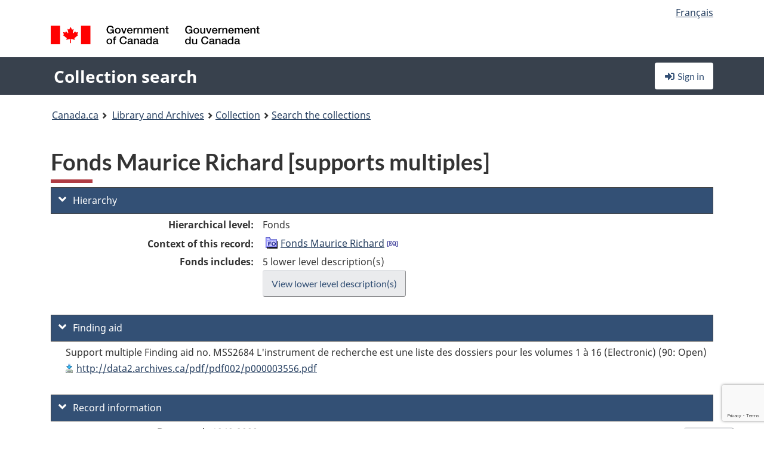

--- FILE ---
content_type: text/html; charset=utf-8
request_url: https://recherche-collection-search.bac-lac.gc.ca/eng/home/record?idnumber=194272&app=FonAndCol&resource=folderlist
body_size: 79627
content:
 

<!DOCTYPE html>
<!--[if lt IE 9]><html class="no-js lt-ie9" lang="en" dir="ltr"><![endif]--><!--[if gt IE 8]><!-->
<html class="no-js" lang="en" dir="ltr">
<!--<![endif]-->
<head>
    <meta charset="utf-8">
    <!-- Web Experience Toolkit (WET) / Boîte à outils de l'expérience Web (BOEW) wet-boew.github.io/wet-boew/License-en.html / wet-boew.github.io/wet-boew/Licence-fr.html -->
    <meta http-equiv="X-UA-Compatible" content="IE=edge" />
    <title>Fonds Maurice Richard [supports multiples] Archives / Collections and Fonds</title>
    <meta content="width=device-width,initial-scale=1" name="viewport">
    <!-- Meta data -->
    <meta name="dcterms.title" content="Fonds Maurice Richard [supports multiples] Archives / Collections and Fonds">
    <meta name="dcterms.creator" content="Library and Archives Canada">
    <meta name="dcterms.language" title="ISO639-2" content="eng">
    <meta name="dcterms.service" content="BAC-LAC">
    <meta name="dcterms.accessRights" content="2">
    <meta name="dcterms.modified" title="W3CDTF" content="2026-01-12"/>
    
    <meta name="description" content="Application Description">
    <meta name="dcterms.issued" title="W3CDTF" content="Date published (2016-11-25) / Date de publication (2016-11-25)">
    <meta name="dcterms.modified" title="W3CDTF" content="Date modified (2023-12-12) / Date de modification (2023-12-12)">
    <meta name="dcterms.subject" title="scheme" content="French subject terms / Termes de sujet en français">
    
 
 
    <script src="https://www.canada.ca/etc/designs/canada/cdts/gcweb/v5_0_4/cdts/compiled/wet-en.js"></script>
    <!--[if gte IE 9 | !IE ]><!-->
    <link rel="apple-touch-icon" sizes="57x57 72x72 114x114 144x144 150x150" class="wb-favicon" href="https://www.canada.ca/etc/designs/canada/cdts/gcweb/v5_0_4/wet-boew/assets/favicon-mobile.png">
    <link href="https://www.canada.ca/etc/designs/canada/cdts/gcweb/v5_0_4/wet-boew/assets/favicon.ico" rel="icon" type="image/x-icon" class="wb-init wb-favicon-inited">
    
    
        <link rel="stylesheet" href="https://www.canada.ca/etc/designs/canada/cdts/gcweb/v5_0_4/wet-boew/css/theme.min.css" />
    
    <link rel="stylesheet" href="https://www.canada.ca/etc/designs/canada/cdts/gcweb/v5_0_4/cdts/cdtsfixes.css" />
    <link rel="stylesheet" href="https://www.canada.ca/etc/designs/canada/cdts/gcweb/v5_0_4/cdts/cdtsapps.css" />
    <link rel="stylesheet" href="https://use.fontawesome.com/releases/v5.8.1/css/all.css" integrity="sha384-50oBUHEmvpQ+1lW4y57PTFmhCaXp0ML5d60M1M7uH2+nqUivzIebhndOJK28anvf" crossorigin="anonymous" />

    <script src="https://www.canada.ca/etc/designs/canada/cdts/gcweb/v5_0_4/wet-boew/js/jquery/2.2.4/jquery.min.js"></script>

    <!--<![endif]-->
    <!--[if lt IE 9]>
    <link href="https://www.canada.ca/etc/designs/canada/cdts/gcweb/v5_0_4/wet-boew/assets/favicon.ico" rel="shortcut icon">
    <script src="https://ajax.googleapis.com/ajax/libs/jquery/1.12.4/jquery.min.js"></script>
    <![endif]-->
    <link rel="stylesheet" href="/GcWeb/css/site.min.css" />

    
    <link href="/lib/jquery-ui-1.13.2/jquery-ui.min.css" rel="stylesheet" />
    <link rel="stylesheet" href="/css/site.css?v=Uqvn1DzzL6G2eMww6vpajmNMLO0">
    <link rel="stylesheet" href="https://colabapi.bac-lac.gc.ca//hv/uv/uv.css" />
    <style>
        select.form-control {
            -webkit-appearance: menulist !important;
            -moz-appearance: menulist !important;
            -ms-appearance: menulist !important;
            -o-appearance: menulist !important;
            appearance: menulist !important;
            }
        </style>
        
    <link href="/css/RecordDisplay.css?v=yRzrbHw5kvnrKeBTe5lRCOY-by4" rel="stylesheet" />
    <link href="/css/HVContainer.css?v=UuEOL_zfh4r-A6I0NfBlqByNv3A" rel="stylesheet" />


    <link rel="stylesheet" href="https://cdn.design-system.alpha.canada.ca/%40cdssnc/gcds-components@0.43.1/dist/gcds/gcds.css" />



        <script src="//assets.adobedtm.com/be5dfd287373/0127575cd23a/launch-f7c3e6060667.min.js"></script>

</head>
<body class="page-type-nav" vocab="http://schema.org/" typeof="WebPage">
    <div id="def-top">
    </div>
    <!-- Write closure template -->
    <script>
        var defTop = document.getElementById("def-top");
        defTop.outerHTML = wet.builder.appTop({
  "appName": [
    {
      "text": "Collection search",
      "href": "/eng"
    }
  ],
  "breadcrumbs": [
    {
      "title": "Canada.ca",
      "href": "https://www.canada.ca/en.html"
    },
    {
      "title": "Library and Archives",
      "href": "https://library-archives.canada.ca/eng"
    }
  ],
  "lngLinks": [
    {
      "lang": "fr",
      "href": "/fra/accueil/notice?idnumber=194272\u0026app=FonAndCol\u0026resource=folderlist",
      "text": "Fran\u00E7ais"
    }
  ],
  "signIn": [
    {
      "href": "/eng/account/login"
    }
  ],
  "menuLinks": [],
  "search": false,
  "siteMenu": false,
  "showPreContent": false
});
    </script>

    <main role="main" property="mainContentOfPage" class="container">


        
    


        <h1 property="name" id="wb-cont">Fonds Maurice Richard [supports multiples] Archives / Collections and Fonds</h1>

        

        




    <script>
        $('a.app-name').get(0).innerHTML = 'Collection search';
    </script>
    



            <script nomodule src="https://colabapi.bac-lac.gc.ca/hv/colab/lac-harmonized-viewer-module/lac-harmonized-viewer-module.js"></script>
            <script type="module" src="https://colabapi.bac-lac.gc.ca/hv/colab/lac-harmonized-viewer-module/lac-harmonized-viewer-module.esm.js"></script>
            <script src="https://colabapi.bac-lac.gc.ca//hv/uv/umd/UV.js"></script>
            <script>var uvj$ = jQuery.noConflict()</script>
            <div>
                <lac-harmonized-viewer id="hv-fonandcol194272"
                                       reference-system="fonandcol"
                                       item-number="194272"
                                       app-Environment="Prod"
                                       language="en"
                                       ecopy=""
                                       style="display:block"
                                       suppress-gallery="false"
                                       kwic-q=""
                                       kwic-q-exact=""
                                       kwic-q-any=""
                                       kwic-q-none=""
                                       kwic-count=""
                                       kwic-pages=""
                                       kwic-ecopies="">
                </lac-harmonized-viewer>
            </div>
            <div id="record-display">
                <ul class="list-unstyled">
                        

    <li>
        <section>
            <a href="javascript:;" id="jq-hierarchy-a" class="CFCS-toggle CFCS-toggle-opened" aria-expanded="true" data-target="#jq-hierarchy" aria-controls="jq-hierarchy">
                <i class="fas fa-angle-down CFCS-icon-down"></i>
                <i class="fas fa-angle-right CFCS-icon-right"></i>
                Hierarchy
            </a>
            <div id="jq-hierarchy" class="CFCS-collapsible" role="region" tabindex="-1">
                <div id="jq-record-fonandcol194272" class="CFCS-table-flex">
                    <div class="CFCS-record-ck-div CFCS-hide-to-printer CFCS-table-cell-flex CFCS-hide">1</div>
                    <div class="CFCS-table-cell-flex CFCS-record-thumb-wrapper CFCS-hide"><img src="/images/generic.jpg" style="width: 132px" /></div>
                    <div class="CFCS-table-cell-flex">
                        <a href="https://recherche-collection-search.bac-lac.gc.ca/eng/home/record?idnumber=194272&amp;app=FonAndCol&amp;resource=folderlist" target="_blank" class="CFCS-hide"><h3 property="name">Fonds Maurice Richard [supports multiples]</h3></a>
                        <div>
                            <div id="dl-hierarchy-fonandcol194272" class="CFCS-margin-b-0 CFCS-table-flex">
                                    

    <div class="CFCS-table-row-flex">
        <div id="dt-recordhierarchylevelenfonandcol194272" class="CFCS-row-label ">Hierarchical level:</div>
        <div id="dd-recordhierarchylevelenfonandcol194272" class="CFCS-row-value ">
Fonds        </div>
    </div>

                                        

    <div class="CFCS-table-row-flex">
        <div id="dt-recordhierarchycontextfonandcol194272" class="CFCS-row-label ">Context of this record:</div>
        <div id="dd-recordhierarchycontextfonandcol194272" class="CFCS-row-value ">
                

    <div id="jq-container-body-recordhierarchycontextfonandcol194272" class="CFCS-field-container" style="">
            


    <div id="jq-context-hierarchycontext-fonandcol194272" class="CFCS-hierarchy-context CFCS-float-left-clear" style="">
        <ul id="jq-context-ul-hierarchycontext-fonandcol194272">
                <li class="CFCS-table-indent-0">
                    <div class="CFCS-display-table-row">
                        <div id="folder-icon-0" class="CFCS-bg-img-empty-vertical CFCS-display-table-cell">
                                <a href="https://central.bac-lac.gc.ca:443/.redirect?app=FonAndCol&amp;id=194272&amp;lang=eng" title="Fonds Maurice Richard">
                                    <img src="/images/folder-10.png" height="20" width="20" alt="Fonds Maurice Richard" />
                                </a>
                        </div>
                        <div id="title-txt-0" class="CFCS-display-table-cell CFCS-padding-l-5">
                                <a href="https://central.bac-lac.gc.ca:443/.redirect?app=FonAndCol&amp;id=194272&amp;lang=eng" title="Fonds Maurice Richard">Fonds Maurice Richard</a>
                                    <a href="https://central.bac-lac.gc.ca:443/.redirect?app=FonAndCol&amp;id=5174401&amp;lang=eng" title="Maurice Richard fonds">
                                        <img src="/images/equiv.png" height="20" width="20" alt="Maurice Richard fonds">
                                    </a>
                        </div>
                    </div>
                </li>
        </ul>
    </div>

    </div>
    <div id="jq-container-toggle-recordhierarchycontextfonandcol194272" style="display:none" aria-hidden="true">
        <button id="jq-show-link-btn-recordhierarchycontextfonandcol194272" class="CFCS-text-underline btn btn-link"
           onclick="$(this).hide(); $('#jq-hide-link-btn-recordhierarchycontextfonandcol194272').show(); $('#jq-container-body-recordhierarchycontextfonandcol194272').removeClass('CFCS-Text-truncated-2l', 200);"
           style="text-decoration:none; padding: 0;">Show more</button>
        <button id="jq-hide-link-btn-recordhierarchycontextfonandcol194272" class="CFCS-text-underline btn btn-link"
           onclick="$(this).hide(); $('#jq-show-link-btn-recordhierarchycontextfonandcol194272').show(); $('#jq-container-body-recordhierarchycontextfonandcol194272').addClass('CFCS-Text-truncated-2l', 200);"
           style="text-decoration:none; padding: 0;">Show less</button>
    </div>

        </div>
    </div>

                                        <div class="CFCS-table-row-flex">
                                            <div id="dt-consistsof-fonandcol194272" class="CFCS-row-label text-right-md">Fonds includes:</div>
                                            <div id="dd-consistsof-fonandcol194272" class="CFCS-row-value">
                                                <div id="div-consistsof-fonandcol194272">5 lower level description(s)</div>
                                                    <a target="_blank" href="https://recherche-collection-search.bac-lac.gc.ca/eng/Home/Result?DataSource=Archives|FonAndCol&amp;SearchIn_1=PartOfEn&amp;SearchInText_1=194272&amp;ST=SAD" class="btn btn-default CFCS-width-max300px"><span>View lower level description(s)</span></a>
                                            </div>
                                        </div>
                            </div>
                        </div>
                    </div>
                </div>
            </div>
        </section>
    </li>

                        

        <li>
            <section>
                <a href="javascript:;" id="jq-findingaid-a" class="CFCS-toggle CFCS-toggle-opened" aria-expanded="true" data-target="#jq-findingaid" aria-controls="jq-findingaid">
                    <i class="fas fa-angle-down CFCS-icon-down"></i>
                    <i class="fas fa-angle-right CFCS-icon-right"></i>
                    Finding aid
                </a>
                <div id="jq-findingaid" class="CFCS-collapsible" role="region" tabindex="-1">
                    <div id="dl-findingaid-fonandcol194272" class="CFCS-margin-b-0 CFCS-table-flex">
                            

    <div class="CFCS-table-row-flex">
        <div id="dd-recordfindingaidfonandcol194272" class="CFCS-row-value ">
                

    <div id="jq-container-body-recordfindingaidfonandcol194272" class="CFCS-field-container" style="">
            

            <div class="finding-aid-table-row">
Support multiple Finding aid no. MSS2684 L'instrument de recherche est une liste des dossiers pour les volumes 1 à 16 (Electronic) (90: Open)                                 <br />
                                <a title="Link to document" href="http://data2.archives.ca/pdf/pdf002/p000003556.pdf" target="_blank">http://data2.archives.ca/pdf/pdf002/p000003556.pdf</a>
            </div>

    </div>
    <div id="jq-container-toggle-recordfindingaidfonandcol194272" style="display:none" aria-hidden="true">
        <button id="jq-show-link-btn-recordfindingaidfonandcol194272" class="CFCS-text-underline btn btn-link"
           onclick="$(this).hide(); $('#jq-hide-link-btn-recordfindingaidfonandcol194272').show(); $('#jq-container-body-recordfindingaidfonandcol194272').removeClass('CFCS-Text-truncated-2l', 200);"
           style="text-decoration:none; padding: 0;">Show more</button>
        <button id="jq-hide-link-btn-recordfindingaidfonandcol194272" class="CFCS-text-underline btn btn-link"
           onclick="$(this).hide(); $('#jq-show-link-btn-recordfindingaidfonandcol194272').show(); $('#jq-container-body-recordfindingaidfonandcol194272').addClass('CFCS-Text-truncated-2l', 200);"
           style="text-decoration:none; padding: 0;">Show less</button>
    </div>
        <span id="jq-container-script-recordfindingaidfonandcol194272">
            <script>
let textLengthrecordfindingaidfonandcol194272 = $('#jq-container-body-recordfindingaidfonandcol194272').text().length;
let containerHeightrecordfindingaidfonandcol194272 = $('#jq-container-body-recordfindingaidfonandcol194272').outerHeight();
if (containerHeightrecordfindingaidfonandcol194272 > 90) {
  $('#jq-container-toggle-recordfindingaidfonandcol194272').show();
  $('#jq-show-link-btn-recordfindingaidfonandcol194272').show();
  $('#jq-hide-link-btn-recordfindingaidfonandcol194272').hide();
  $('#jq-container-body-recordfindingaidfonandcol194272').addClass('CFCS-Text-truncated-2l');
} else {
  $('#jq-container-toggle-recordfindingaidfonandcol194272').hide();
  $('#jq-show-link-btn-recordfindingaidfonandcol194272').hide();
  $('#jq-hide-link-btn-recordfindingaidfonandcol194272').hide();
  $('#jq-container-body-recordfindingaidfonandcol194272').removeClass('CFCS-Text-truncated-2l');
}
</script>
        </span>

        </div>
    </div>

                    </div>
                </div>
            </section>
        </li>

                    

    <li>
        <section>
            <a href="javascript:;" id="jq-brief-a" class="CFCS-toggle CFCS-toggle-opened" aria-expanded="true" data-target="#jq-brief" aria-controls="jq-brief">
                <i class="fas fa-angle-down CFCS-icon-down"></i>
                <i class="fas fa-angle-right CFCS-icon-right"></i>
                Record information
            </a>
            <div id="jq-brief" class="CFCS-collapsible" role="region" tabindex="-1">
                <div id="jq-record-fonandcol194272" class="CFCS-table-flex">
                    <div class="CFCS-record-ck-div CFCS-hide-to-printer CFCS-table-cell-flex CFCS-hide">1</div>
                    <div class="CFCS-table-cell-flex CFCS-record-thumb-wrapper CFCS-hide"><img src="/images/generic.jpg" style="width: 132px" /></div>
                    <div class="CFCS-table-cell-flex">
                            <a href="https://recherche-collection-search.bac-lac.gc.ca/eng/home/record?idnumber=194272&amp;app=FonAndCol&amp;resource=folderlist" target="_blank" class="CFCS-hide"><h3 property="name">Fonds Maurice Richard [supports multiples]</h3></a>
                        <div>
                                

    <div id="dl-brief-fonandcol194272" class="CFCS-margin-b-0 CFCS-table-flex">
            

    <div class="CFCS-table-row-flex">
        <div id="dt-recordnotecode24datesofcreationfonandcol194272" class="CFCS-row-label ">Date:</div>
        <div id="dd-recordnotecode24datesofcreationfonandcol194272" class="CFCS-row-value ">
s.d., 1940-2000.        </div>
    </div>

            

    <div class="CFCS-table-row-flex">
        <div id="dt-recordreferenceenfonandcol194272" class="CFCS-row-label ">Reference:</div>
        <div id="dd-recordreferenceenfonandcol194272" class="CFCS-row-value ">
R9534-0-X-F        </div>
    </div>

            


            


            


            


            


            

    <div class="CFCS-table-row-flex">
        <div id="dt-recordtypeofmaterialenfonandcol194272" class="CFCS-row-label ">Type of material:</div>
        <div id="dd-recordtypeofmaterialenfonandcol194272" class="CFCS-row-value ">
Textual material, Art, Photographs, Moving images, Objects (including medals and pins)        </div>
    </div>

            

    

    <div class="CFCS-table-row-flex">
        <div id="dt-foundinfonandcol194272" class="CFCS-row-label ">Found in:</div>
        <div id="dd-foundinfonandcol194272" class="CFCS-row-value ">
Archives / Collections and Fonds        </div>
    </div>

   
            

        
            

    

    <div class="CFCS-table-row-flex">
        <div id="dt-idnumberfonandcol194272" class="CFCS-row-label ">Item ID number:</div>
        <div id="dd-idnumberfonandcol194272" class="CFCS-row-value ">
194272        </div>
    </div>


            

    <div class="CFCS-table-row-flex">
        <div id="dt-recordnotecode24datesofcreationfonandcol194272" class="CFCS-row-label ">Date(s):</div>
        <div id="dd-recordnotecode24datesofcreationfonandcol194272" class="CFCS-row-value ">
s.d., 1940-2000.        </div>
    </div>

                <div class="CFCS-table-row-flex">
                    <div id="dt-urlbil-fonandcol194272" class="CFCS-row-label text-right-md">Bilingual equivalent:</div>
                    <div id="dd-urlbil-fonandcol194272" class="CFCS-row-value">
                            <a id="a-urlbil-link-fonandcol194272" name="a-urlbil-link-fonandcol194272" href="https://recherche-collection-search.bac-lac.gc.ca:443/eng/Home/Record?idnumber=5174401&amp;app=FonAndCol&amp;resource=folderlist" title="See English record description">
                                <span id="urlbil-link-txt-fonandcol194272">See English record description</span>
                            </a>
                    </div>
                </div>
            


            

    <div class="CFCS-table-row-flex">
        <div id="dt-recordplaceofcreationenfonandcol194272" class="CFCS-row-label ">Place of creation:</div>
        <div id="dd-recordplaceofcreationenfonandcol194272" class="CFCS-row-value ">
Québec (Province)        </div>
    </div>

            

    <div class="CFCS-table-row-flex">
        <div id="dt-recordaddedcountryofpublicationenfonandcol194272" class="CFCS-row-label ">Added country of publication:</div>
        <div id="dd-recordaddedcountryofpublicationenfonandcol194272" class="CFCS-row-value ">
Ontario, England        </div>
    </div>

            


            


            


            

    <div class="CFCS-table-row-flex">
        <div id="dt-phydesextentfonandcol194272" class="CFCS-row-label ">Extent:</div>
        <div id="dd-phydesextentfonandcol194272" class="CFCS-row-value ">
65,5 cm de documents textuels.<br />828 photographies : 511 coul. et 317 n&b.<br />3 videocassettes (1 h 8 min 42 s).<br />3 médailles.<br />2 épreuves : lithographies.<br />1 caricature.<br />1 affiche.        </div>
    </div>

            

    <div class="CFCS-table-row-flex">
        <div id="dt-recordlanguageofmaterialenfonandcol194272" class="CFCS-row-label ">Language of material:</div>
        <div id="dd-recordlanguageofmaterialenfonandcol194272" class="CFCS-row-value ">
French        </div>
    </div>

            

    <div class="CFCS-table-row-flex">
        <div id="dt-recordaddedlanguageofmaterialenfonandcol194272" class="CFCS-row-label ">Added language of material:</div>
        <div id="dd-recordaddedlanguageofmaterialenfonandcol194272" class="CFCS-row-value ">
French, English        </div>
    </div>

            

    <div class="CFCS-table-row-flex">
        <div id="dt-recordrelateditemcode35fonandcol194272" class="CFCS-row-label ">Accession:</div>
        <div id="dd-recordrelateditemcode35fonandcol194272" class="CFCS-row-value ">
                

    <div id="jq-container-body-recordrelateditemcode35fonandcol194272" class="CFCS-field-container" style="">
            

                <a href="https://central.bac-lac.gc.ca/.redirect?app=fonandcol&amp;id=4631287&amp;lang=eng" target="_blank">Fonds Maurice Richard [supports multiples]</a>

    </div>
    <div id="jq-container-toggle-recordrelateditemcode35fonandcol194272" style="display:none" aria-hidden="true">
        <button id="jq-show-link-btn-recordrelateditemcode35fonandcol194272" class="CFCS-text-underline btn btn-link"
           onclick="$(this).hide(); $('#jq-hide-link-btn-recordrelateditemcode35fonandcol194272').show(); $('#jq-container-body-recordrelateditemcode35fonandcol194272').removeClass('CFCS-Text-truncated-2l', 200);"
           style="text-decoration:none; padding: 0;">Show more</button>
        <button id="jq-hide-link-btn-recordrelateditemcode35fonandcol194272" class="CFCS-text-underline btn btn-link"
           onclick="$(this).hide(); $('#jq-show-link-btn-recordrelateditemcode35fonandcol194272').show(); $('#jq-container-body-recordrelateditemcode35fonandcol194272').addClass('CFCS-Text-truncated-2l', 200);"
           style="text-decoration:none; padding: 0;">Show less</button>
    </div>
        <span id="jq-container-script-recordrelateditemcode35fonandcol194272">
            <script>
let textLengthrecordrelateditemcode35fonandcol194272 = $('#jq-container-body-recordrelateditemcode35fonandcol194272').text().length;
let containerHeightrecordrelateditemcode35fonandcol194272 = $('#jq-container-body-recordrelateditemcode35fonandcol194272').outerHeight();
if (containerHeightrecordrelateditemcode35fonandcol194272 > 90) {
  $('#jq-container-toggle-recordrelateditemcode35fonandcol194272').show();
  $('#jq-show-link-btn-recordrelateditemcode35fonandcol194272').show();
  $('#jq-hide-link-btn-recordrelateditemcode35fonandcol194272').hide();
  $('#jq-container-body-recordrelateditemcode35fonandcol194272').addClass('CFCS-Text-truncated-2l');
} else {
  $('#jq-container-toggle-recordrelateditemcode35fonandcol194272').hide();
  $('#jq-show-link-btn-recordrelateditemcode35fonandcol194272').hide();
  $('#jq-hide-link-btn-recordrelateditemcode35fonandcol194272').hide();
  $('#jq-container-body-recordrelateditemcode35fonandcol194272').removeClass('CFCS-Text-truncated-2l');
}
</script>
        </span>

        </div>
    </div>

            

    <div class="CFCS-table-row-flex">
        <div id="dt-recordnotecode205textfonandcol194272" class="CFCS-row-label ">Scope and content:</div>
        <div id="dd-recordnotecode205textfonandcol194272" class="CFCS-row-value ">
                

    <div id="jq-container-body-recordnotecode205textfonandcol194272" class="CFCS-field-container" style="">
            <span>Le fonds documente la carrière de joueur de hockey professionnel et les activités publiques et privées de Maurice Richard. Il documente également également la réaction du public à son décès le 27 mai 2000 et les événements commémoratifs qui ont suivi, dont les funérailles d'État à Montréal. Le fonds comprend les séries suivantes: Albums de coupures de presse; Documents concernant les activités publiques; Documents personnels et de famille; Hommages à Maurice Richard; Documents relatifs au décès de Maurice Richard.</span>
    </div>
    <div id="jq-container-toggle-recordnotecode205textfonandcol194272" style="display:none" aria-hidden="true">
        <button id="jq-show-link-btn-recordnotecode205textfonandcol194272" class="CFCS-text-underline btn btn-link"
           onclick="$(this).hide(); $('#jq-hide-link-btn-recordnotecode205textfonandcol194272').show(); $('#jq-container-body-recordnotecode205textfonandcol194272').removeClass('CFCS-Text-truncated-2l', 200);"
           style="text-decoration:none; padding: 0;">Show more</button>
        <button id="jq-hide-link-btn-recordnotecode205textfonandcol194272" class="CFCS-text-underline btn btn-link"
           onclick="$(this).hide(); $('#jq-show-link-btn-recordnotecode205textfonandcol194272').show(); $('#jq-container-body-recordnotecode205textfonandcol194272').addClass('CFCS-Text-truncated-2l', 200);"
           style="text-decoration:none; padding: 0;">Show less</button>
    </div>
        <span id="jq-container-script-recordnotecode205textfonandcol194272">
            <script>
let textLengthrecordnotecode205textfonandcol194272 = $('#jq-container-body-recordnotecode205textfonandcol194272').text().length;
let containerHeightrecordnotecode205textfonandcol194272 = $('#jq-container-body-recordnotecode205textfonandcol194272').outerHeight();
if (containerHeightrecordnotecode205textfonandcol194272 > 90) {
  $('#jq-container-toggle-recordnotecode205textfonandcol194272').show();
  $('#jq-show-link-btn-recordnotecode205textfonandcol194272').show();
  $('#jq-hide-link-btn-recordnotecode205textfonandcol194272').hide();
  $('#jq-container-body-recordnotecode205textfonandcol194272').addClass('CFCS-Text-truncated-2l');
} else {
  $('#jq-container-toggle-recordnotecode205textfonandcol194272').hide();
  $('#jq-show-link-btn-recordnotecode205textfonandcol194272').hide();
  $('#jq-hide-link-btn-recordnotecode205textfonandcol194272').hide();
  $('#jq-container-body-recordnotecode205textfonandcol194272').removeClass('CFCS-Text-truncated-2l');
}
</script>
        </span>

        </div>
    </div>

            

    <div class="CFCS-table-row-flex">
        <div id="dt-recordprovenancefonandcol194272" class="CFCS-row-label ">Provenance:</div>
        <div id="dd-recordprovenancefonandcol194272" class="CFCS-row-value ">
                

    <div id="jq-container-body-recordprovenancefonandcol194272" class="CFCS-field-container" style="">
            

            <a id="link-recordprovenancefonandcol194272" name="link-recordprovenancefonandcol194272" href="https://recherche-collection-search.bac-lac.gc.ca/eng/Home/Result?DataSource=Archives|FonAndCol&amp;SearchIn_1=Name&amp;SearchInText_1=Richard, Maurice, 1921-2000&amp;ST=SAD">Richard, Maurice, 1921-2000</a>

    </div>
    <div id="jq-container-toggle-recordprovenancefonandcol194272" style="display:none" aria-hidden="true">
        <button id="jq-show-link-btn-recordprovenancefonandcol194272" class="CFCS-text-underline btn btn-link"
           onclick="$(this).hide(); $('#jq-hide-link-btn-recordprovenancefonandcol194272').show(); $('#jq-container-body-recordprovenancefonandcol194272').removeClass('CFCS-Text-truncated-2l', 200);"
           style="text-decoration:none; padding: 0;">Show more</button>
        <button id="jq-hide-link-btn-recordprovenancefonandcol194272" class="CFCS-text-underline btn btn-link"
           onclick="$(this).hide(); $('#jq-show-link-btn-recordprovenancefonandcol194272').show(); $('#jq-container-body-recordprovenancefonandcol194272').addClass('CFCS-Text-truncated-2l', 200);"
           style="text-decoration:none; padding: 0;">Show less</button>
    </div>
        <span id="jq-container-script-recordprovenancefonandcol194272">
            <script>
let textLengthrecordprovenancefonandcol194272 = $('#jq-container-body-recordprovenancefonandcol194272').text().length;
let containerHeightrecordprovenancefonandcol194272 = $('#jq-container-body-recordprovenancefonandcol194272').outerHeight();
if (containerHeightrecordprovenancefonandcol194272 > 90) {
  $('#jq-container-toggle-recordprovenancefonandcol194272').show();
  $('#jq-show-link-btn-recordprovenancefonandcol194272').show();
  $('#jq-hide-link-btn-recordprovenancefonandcol194272').hide();
  $('#jq-container-body-recordprovenancefonandcol194272').addClass('CFCS-Text-truncated-2l');
} else {
  $('#jq-container-toggle-recordprovenancefonandcol194272').hide();
  $('#jq-show-link-btn-recordprovenancefonandcol194272').hide();
  $('#jq-hide-link-btn-recordprovenancefonandcol194272').hide();
  $('#jq-container-body-recordprovenancefonandcol194272').removeClass('CFCS-Text-truncated-2l');
}
</script>
        </span>

        </div>
    </div>

            


            

    <div class="CFCS-table-row-flex">
        <div id="dt-bioadminhistoryfonandcol194272" class="CFCS-row-label ">Biography/Administrative history:</div>
        <div id="dd-bioadminhistoryfonandcol194272" class="CFCS-row-value ">
                

    <div id="jq-container-body-bioadminhistoryfonandcol194272" class="CFCS-field-container" style="">
            <span>Richard, Maurice, 1921-2000 : Maurice Richard est né à Montréal le 4 août 1921. Il signe son premier contrat avec la Ligue nationale de hockey à titre d'ailier gauche le 29 octobre 1942. Le 30 octobre 1943, il porte définitivement le chandail no 9 du Club Canadien de Montréal pour lequel il évolue jusqu'au moment de sa retraite du hockey le 15 septembre 1960. Détenteur de nombreux records, Maurice Richard est le premier joueur à marquer 50 buts en une saison régulière, en 1945 et, le 8 novembre au Forum de Montréal, il bat le record de 324 buts détenu jusqu'alors par Nels Stewart.<br /><br />Devenu héros national, il est à l'origine de la pire émeute sportive de l'histoire canadienne survenue au Forum de Montréal alors qu'il est suspendu des éliminatoires de hockey de 1955 par le président de la Ligue nationale de hockey, Clarence Campbell, à la suite d'une bagarre lors d'un match à Boston.<br /><br />Lorsque Maurice Richard voit sa vie portée à l'écran de la télévision de Radio-Canada en 1999 dans "Maurice Richard - Histoire d'un Canadien" réalisée par Jean-Claude Lord, il avait déjà reçu tous les honneurs, que ce soit pendant ou après sa carrière au hockey. Parmi les principaux, mentionnons : le Trophée Hart en 1947; l'athlète canadien par excellence par la "Presse canadienne" en 1952, 1957 et 1958; intronisation au Temple de la renommée du hockey en 1961 et au Panthéon des sports du Québec en 1991; officier en 1967 et ensuite compagnon de l'Ordre du Canada en 1998; officier de l'Ordre national du Québec en 1985 et membre du Conseil privé de la reine en 1992.<br /><br />Maurice Richard est décédé à Montréal le 27 mai 2000 et plus de 115 000 personnes défilent devant son cercueil exposé au Centre Molson. Des funérailles nationales ont lieu le 31 mai à la Basilique Notre-Dame à Montréal. Jean Cournoyer, "La mémoire du Québec de 1534 à nos jours", Montréal, Stanké, 2001, p. 1374.<br /><br />Chrystian Goyens et Frank Orr avec Jean-Luc Duguay, "Maurice Richard héros malgré lui", Markham, Team Power Publishing Inc., 2000., 160 p.</span>
    </div>
    <div id="jq-container-toggle-bioadminhistoryfonandcol194272" style="display:none" aria-hidden="true">
        <button id="jq-show-link-btn-bioadminhistoryfonandcol194272" class="CFCS-text-underline btn btn-link"
           onclick="$(this).hide(); $('#jq-hide-link-btn-bioadminhistoryfonandcol194272').show(); $('#jq-container-body-bioadminhistoryfonandcol194272').removeClass('CFCS-Text-truncated-2l', 200);"
           style="text-decoration:none; padding: 0;">Show more</button>
        <button id="jq-hide-link-btn-bioadminhistoryfonandcol194272" class="CFCS-text-underline btn btn-link"
           onclick="$(this).hide(); $('#jq-show-link-btn-bioadminhistoryfonandcol194272').show(); $('#jq-container-body-bioadminhistoryfonandcol194272').addClass('CFCS-Text-truncated-2l', 200);"
           style="text-decoration:none; padding: 0;">Show less</button>
    </div>
        <span id="jq-container-script-bioadminhistoryfonandcol194272">
            <script>
let textLengthbioadminhistoryfonandcol194272 = $('#jq-container-body-bioadminhistoryfonandcol194272').text().length;
let containerHeightbioadminhistoryfonandcol194272 = $('#jq-container-body-bioadminhistoryfonandcol194272').outerHeight();
if (containerHeightbioadminhistoryfonandcol194272 > 90) {
  $('#jq-container-toggle-bioadminhistoryfonandcol194272').show();
  $('#jq-show-link-btn-bioadminhistoryfonandcol194272').show();
  $('#jq-hide-link-btn-bioadminhistoryfonandcol194272').hide();
  $('#jq-container-body-bioadminhistoryfonandcol194272').addClass('CFCS-Text-truncated-2l');
} else {
  $('#jq-container-toggle-bioadminhistoryfonandcol194272').hide();
  $('#jq-show-link-btn-bioadminhistoryfonandcol194272').hide();
  $('#jq-hide-link-btn-bioadminhistoryfonandcol194272').hide();
  $('#jq-container-body-bioadminhistoryfonandcol194272').removeClass('CFCS-Text-truncated-2l');
}
</script>
        </span>

        </div>
    </div>

                

    <div class="CFCS-table-row-flex">
        <div id="dt-additionalinfofonandcol194272" class="CFCS-row-label ">Additional information:</div>
        <div id="dd-additionalinfofonandcol194272" class="CFCS-row-value ">
                

    <div id="jq-container-body-additionalinfofonandcol194272" class="CFCS-field-container" style="">
                    

    <div class="CFCS-table-row-flex">
        <div id="dt-recordnotecode50textfonandcol194272" class="CFCS-row-label ">General note:</div>
        <div id="dd-recordnotecode50textfonandcol194272" class="CFCS-row-value ">
Les documents ont été acquis en 2008 de la famille Maurice Richard et le 8 mai 2002 à l'encan de la succession "Maurice Rocket Richard" tenu par Collections Classic Collectibles sur internet.        </div>
    </div>

                    

    <div class="CFCS-table-row-flex">
        <div id="dt-recordnotecode115textfonandcol194272" class="CFCS-row-label ">Language note:</div>
        <div id="dd-recordnotecode115textfonandcol194272" class="CFCS-row-value ">
Les documents sont en français et en anglais.        </div>
    </div>

                    

    <div class="CFCS-table-row-flex">
        <div id="dt-recordnotecode209textfonandcol194272" class="CFCS-row-label ">Associated material note:</div>
        <div id="dd-recordnotecode209textfonandcol194272" class="CFCS-row-value ">
Le Musée canadien de l'histoire possède également des archives et des artefacts ayant appartenu à Maurice Richard.        </div>
    </div>

    </div>
    <div id="jq-container-toggle-additionalinfofonandcol194272" style="display:none" aria-hidden="true">
        <button id="jq-show-link-btn-additionalinfofonandcol194272" class="CFCS-text-underline btn btn-link"
           onclick="$(this).hide(); $('#jq-hide-link-btn-additionalinfofonandcol194272').show(); $('#jq-container-body-additionalinfofonandcol194272').removeClass('CFCS-Text-truncated-2l', 200);"
           style="text-decoration:none; padding: 0;">Show more</button>
        <button id="jq-hide-link-btn-additionalinfofonandcol194272" class="CFCS-text-underline btn btn-link"
           onclick="$(this).hide(); $('#jq-show-link-btn-additionalinfofonandcol194272').show(); $('#jq-container-body-additionalinfofonandcol194272').addClass('CFCS-Text-truncated-2l', 200);"
           style="text-decoration:none; padding: 0;">Show less</button>
    </div>

        </div>
    </div>

            


            


            


            


            

    <div class="CFCS-table-row-flex">
        <div id="dt-recordrecordsourceenfonandcol194272" class="CFCS-row-label ">Source:</div>
        <div id="dd-recordrecordsourceenfonandcol194272" class="CFCS-row-value ">
Private        </div>
    </div>

            


            

    <div class="CFCS-table-row-flex">
        <div id="dt-recordrelatedcontrolnumberfonandcol194272" class="CFCS-row-label ">Related control no.:</div>
        <div id="dd-recordrelatedcontrolnumberfonandcol194272" class="CFCS-row-value ">
                

    <div id="jq-container-body-recordrelatedcontrolnumberfonandcol194272" class="CFCS-field-container" style="">
            <span>2002-00507-9<br />2014-00890-6</span>
    </div>
    <div id="jq-container-toggle-recordrelatedcontrolnumberfonandcol194272" style="display:none" aria-hidden="true">
        <button id="jq-show-link-btn-recordrelatedcontrolnumberfonandcol194272" class="CFCS-text-underline btn btn-link"
           onclick="$(this).hide(); $('#jq-hide-link-btn-recordrelatedcontrolnumberfonandcol194272').show(); $('#jq-container-body-recordrelatedcontrolnumberfonandcol194272').removeClass('CFCS-Text-truncated-2l', 200);"
           style="text-decoration:none; padding: 0;">Show more</button>
        <button id="jq-hide-link-btn-recordrelatedcontrolnumberfonandcol194272" class="CFCS-text-underline btn btn-link"
           onclick="$(this).hide(); $('#jq-show-link-btn-recordrelatedcontrolnumberfonandcol194272').show(); $('#jq-container-body-recordrelatedcontrolnumberfonandcol194272').addClass('CFCS-Text-truncated-2l', 200);"
           style="text-decoration:none; padding: 0;">Show less</button>
    </div>
        <span id="jq-container-script-recordrelatedcontrolnumberfonandcol194272">
            <script>
let textLengthrecordrelatedcontrolnumberfonandcol194272 = $('#jq-container-body-recordrelatedcontrolnumberfonandcol194272').text().length;
let containerHeightrecordrelatedcontrolnumberfonandcol194272 = $('#jq-container-body-recordrelatedcontrolnumberfonandcol194272').outerHeight();
if (containerHeightrecordrelatedcontrolnumberfonandcol194272 > 90) {
  $('#jq-container-toggle-recordrelatedcontrolnumberfonandcol194272').show();
  $('#jq-show-link-btn-recordrelatedcontrolnumberfonandcol194272').show();
  $('#jq-hide-link-btn-recordrelatedcontrolnumberfonandcol194272').hide();
  $('#jq-container-body-recordrelatedcontrolnumberfonandcol194272').addClass('CFCS-Text-truncated-2l');
} else {
  $('#jq-container-toggle-recordrelatedcontrolnumberfonandcol194272').hide();
  $('#jq-show-link-btn-recordrelatedcontrolnumberfonandcol194272').hide();
  $('#jq-hide-link-btn-recordrelatedcontrolnumberfonandcol194272').hide();
  $('#jq-container-body-recordrelatedcontrolnumberfonandcol194272').removeClass('CFCS-Text-truncated-2l');
}
</script>
        </span>

        </div>
    </div>

            


            


            


            


            


    </div>

                        </div>
                    </div>
                    <div id="jq-myresearch-fonandcol194272" class="CFCS-table-cell-flex text-center CFCS-width-100px CFCS-v-align-top">
                            <a class="btn btn-default wb-lbx CFCS-margin-5-0-5-0" href="#link-to-this-rec" onclick="let recUrl=UpdateUrlEcopy('https://central.bac-lac.gc.ca/.redirect?app=fonandcol&id=194272&lang=eng'); $('#jq-rec-url').val(recUrl); AdjustPopupCss();" role="button" title="Link to this record"><i class="fas fa-link CFCS-font-size-2em"><span class="wb-inv">Link to this record</span></i><div class="CFCS-font-size-08em">Link to this record</div></a>
                            <br />
                            <a id="jq-add-to-research-fonandcol-194272" class="btn btn-default wb-lbx CFCS-margin-5-0-5-0" href="#section-require-login" onclick="SetPendingAddToResearch('fonandcol-194272'); AdjustPopupCss();" role="button" title="Sign in to start saving records using My Research"><i class="fas fa-folder-plus CFCS-font-size-2em"><span class="wb-inv">Sign in to start saving records using My Research</span></i><div class="CFCS-font-size-08em">Add to My Research</div></a>
                            
<section id="link-to-this-rec" class="mfp-hide modal-dialog modal-content overlay-def">
    <header class="modal-header"><h2 class="modal-title" id="lbx-title">Link to this record</h2></header>
    <div class="modal-body">
        <div>This link identifies the web page describing this particular record. Unlike the temporary link in your browser, this link will allow you to access, and reference, this page in the future.&#xD;&#xA;To link to this descriptive record, copy and paste the URL where ever needed (wiki, blog, document).</div>
        <div class="allWidth" style="margin-top: 10px; font-style: italic;">
            <input type="text" id="jq-rec-url" value="" class="form-control CFCS-inline-block" style="min-width:90%" />
            <i class="fas fa-copy CFCS-color-bluegrey" style="cursor: pointer; font-size: 1.5em;" title="Copy the link to the clipboard" onclick="$('#jq-rec-url').select();document.execCommand('copy');"></i>
        </div>
    </div>
    <div class="modal-footer">
        <button type="button" id="jq-button-login-close" class="btn btn-default popup-modal-dismiss" onclick="SaveTopScrollPosition()">Close</button>
    </div>
    <button type="button" title="Close" class="mfp-close">×<span class="wb-inv">Close</span></button>
</section>
                                
    <section id="section-require-login" class="mfp-hide modal-dialog modal-content overlay-def">
        <header class="modal-header"><h2 class="modal-title" id="lbx-title">Sign in</h2></header>
        <div class="modal-body">
            Sign in to start saving records using My Research
        </div>
        <div class="modal-footer">
            <a id="jq-button-login" class="btn btn-primary" href="/eng/account/login?returnUrl=%2feng%2fhome%2frecord%3fidnumber%3d194272%26app%3dFonAndCol%26resource%3dfolderlist" onclick="SaveTopScrollPosition(); TriggerPopupAddToResearch()">Sign in</a>
            <button type="button" id="jq-button-login-cancel" class="btn btn-default popup-modal-dismiss">Cancel</button>
        </div>
        <button type="button" title="Close" class="mfp-close">×<span class="wb-inv">Close</span></button>
    </section>    

                    </div>
                </div>
            </div>
        </section>
    </li>

                    

        <li>
            <section>
                <a href="javascript:;" id="jq-ordering-a" class="CFCS-toggle CFCS-toggle-opened" aria-expanded="true" data-target="#jq-ordering" aria-controls="jq-ordering">
                    <i class="fas fa-angle-down CFCS-icon-down"></i>
                    <i class="fas fa-angle-right CFCS-icon-right"></i>
                    Ordering and viewing options
                </a>
                <div id="jq-ordering" class="CFCS-collapsible" role="region" tabindex="-1">
                        

    <div id="dl-ordering-fonandcol194272" class="CFCS-margin-b-0 CFCS-table-flex">
            

    <div class="CFCS-table-row-flex">
        <div id="dt-recordmediafonandcol194272" class="CFCS-row-label ">Conditions of access:</div>
        <div id="dd-recordmediafonandcol194272" class="CFCS-row-value ">
                

    <div id="jq-container-body-recordmediafonandcol194272" class="CFCS-field-container" style="">
            

            

    <div id="media-800-block" style="/margin-bottom: 15px">
        <div id="media-800-text" class="CFCS-coa-all">
            <div id="media-800-left" class="CFCS-coa-left">
                <strong><em>Textual records</em></strong>
            </div>
            <div id="media-800-right" class="CFCS-coa-right">
                [Consultation<span class="hide-on-mobile"> 90</span> Open]
            </div>
        </div>
                

    <div id="physicalManifestation-2-block">
        <div id="physicalManifestation-2-text" class="CFCS-coa-all">
            <div id="physicalManifestation-2-text-left" class="CFCS-coa-left" style="padding-left: 15px">
                <strong><em>Volume</em></strong> [R9534]  
            </div>
            <div id="physicalManifestation-2-text-right" class="CFCS-coa-right" >
                [Consultation<span class="hide-on-mobile"> 90</span> Open]
            </div>
        </div>
                <div id="physicalManifestation-range-2-0-text" class="CFCS-coa-all">
                    <div id="physicalManifestation-range-2-0-text-left" class="CFCS-coa-left" style="padding-left: 30px">
                        1--9;
                    </div>
                    <div id="physicalManifestation-range-2-0-text-right" class="CFCS-coa-right">
                        [Consultation<span class="hide-on-mobile"> 90</span> Open]
                    </div>
                </div>
                <div id="physicalManifestation-range-2-1-text" class="CFCS-coa-all">
                    <div id="physicalManifestation-range-2-1-text-left" class="CFCS-coa-left" style="padding-left: 30px">
                        11;
                    </div>
                    <div id="physicalManifestation-range-2-1-text-right" class="CFCS-coa-right">
                        [Consultation<span class="hide-on-mobile"> 90</span> Open]
                    </div>
                </div>
    </div>

    </div>

            

    <div id="media-1100-block" style="/margin-bottom: 15px">
        <div id="media-1100-text" class="CFCS-coa-all">
            <div id="media-1100-left" class="CFCS-coa-left">
                <strong><em>Graphic (art)</em></strong>
            </div>
            <div id="media-1100-right" class="CFCS-coa-right">
                [Consultation<span class="hide-on-mobile"> 90</span> Open]
            </div>
        </div>
                

    <div id="physicalManifestation-2-block">
        <div id="physicalManifestation-2-text" class="CFCS-coa-all">
            <div id="physicalManifestation-2-text-left" class="CFCS-coa-left" style="padding-left: 15px">
                <strong><em>Volume</em></strong> [R9534]  
            </div>
            <div id="physicalManifestation-2-text-right" class="CFCS-coa-right" >
                [Consultation<span class="hide-on-mobile"> 90</span> Open]
            </div>
        </div>
                <div id="physicalManifestation-range-2-0-text" class="CFCS-coa-all">
                    <div id="physicalManifestation-range-2-0-text-left" class="CFCS-coa-left" style="padding-left: 30px">
                        2;
                    </div>
                    <div id="physicalManifestation-range-2-0-text-right" class="CFCS-coa-right">
                        [Consultation<span class="hide-on-mobile"> 90</span> Open]
                    </div>
                </div>
                <div id="physicalManifestation-range-2-1-text" class="CFCS-coa-all">
                    <div id="physicalManifestation-range-2-1-text-left" class="CFCS-coa-left" style="padding-left: 30px">
                        7;
                    </div>
                    <div id="physicalManifestation-range-2-1-text-right" class="CFCS-coa-right">
                        [Consultation<span class="hide-on-mobile"> 90</span> Open]
                    </div>
                </div>
    </div>

    </div>

            

    <div id="media-1200-block" style="/margin-bottom: 15px">
        <div id="media-1200-text" class="CFCS-coa-all">
            <div id="media-1200-left" class="CFCS-coa-left">
                <strong><em>Graphic (photo)</em></strong>
            </div>
            <div id="media-1200-right" class="CFCS-coa-right">
                [Consultation<span class="hide-on-mobile"> 90</span> Open]
            </div>
        </div>
                

    <div id="physicalManifestation-2-block">
        <div id="physicalManifestation-2-text" class="CFCS-coa-all">
            <div id="physicalManifestation-2-text-left" class="CFCS-coa-left" style="padding-left: 15px">
                <strong><em>Volume</em></strong> [R9534]  
            </div>
            <div id="physicalManifestation-2-text-right" class="CFCS-coa-right" >
                [Consultation<span class="hide-on-mobile"> 90</span> Open]
            </div>
        </div>
                <div id="physicalManifestation-range-2-0-text" class="CFCS-coa-all">
                    <div id="physicalManifestation-range-2-0-text-left" class="CFCS-coa-left" style="padding-left: 30px">
                        1;
                    </div>
                    <div id="physicalManifestation-range-2-0-text-right" class="CFCS-coa-right">
                        [Consultation<span class="hide-on-mobile"> 90</span> Open]
                    </div>
                </div>
                <div id="physicalManifestation-range-2-1-text" class="CFCS-coa-all">
                    <div id="physicalManifestation-range-2-1-text-left" class="CFCS-coa-left" style="padding-left: 30px">
                        4--7;
                    </div>
                    <div id="physicalManifestation-range-2-1-text-right" class="CFCS-coa-right">
                        [Consultation<span class="hide-on-mobile"> 90</span> Open]
                    </div>
                </div>
                <div id="physicalManifestation-range-2-2-text" class="CFCS-coa-all">
                    <div id="physicalManifestation-range-2-2-text-left" class="CFCS-coa-left" style="padding-left: 30px">
                        10--15;
                    </div>
                    <div id="physicalManifestation-range-2-2-text-right" class="CFCS-coa-right">
                        [Consultation<span class="hide-on-mobile"> 90</span> Open]
                    </div>
                </div>
    </div>

    </div>

            

    <div id="media-1500-block" style="/margin-bottom: 15px">
        <div id="media-1500-text" class="CFCS-coa-all">
            <div id="media-1500-left" class="CFCS-coa-left">
                <strong><em>Moving images (video)</em></strong>
            </div>
            <div id="media-1500-right" class="CFCS-coa-right">
                [Consultation<span class="hide-on-mobile"> 90</span> Open]
            </div>
        </div>
    </div>

            

    <div id="media-300-block" style="/margin-bottom: 15px">
        <div id="media-300-text" class="CFCS-coa-all">
            <div id="media-300-left" class="CFCS-coa-left">
                <strong><em>Object</em></strong>
            </div>
            <div id="media-300-right" class="CFCS-coa-right">
                [Consultation<span class="hide-on-mobile"> 90</span> Open]
            </div>
        </div>
                

    <div id="physicalManifestation-2-block">
        <div id="physicalManifestation-2-text" class="CFCS-coa-all">
            <div id="physicalManifestation-2-text-left" class="CFCS-coa-left" style="padding-left: 15px">
                <strong><em>Volume</em></strong> [R9534]  16
            </div>
            <div id="physicalManifestation-2-text-right" class="CFCS-coa-right" >
                [Consultation<span class="hide-on-mobile"> 90</span> Open]
            </div>
        </div>
    </div>

    </div>


    </div>
    <div id="jq-container-toggle-recordmediafonandcol194272" style="display:none" aria-hidden="true">
        <button id="jq-show-link-btn-recordmediafonandcol194272" class="CFCS-text-underline btn btn-link"
           onclick="$(this).hide(); $('#jq-hide-link-btn-recordmediafonandcol194272').show(); $('#jq-container-body-recordmediafonandcol194272').removeClass('CFCS-Text-truncated-2l', 200);"
           style="text-decoration:none; padding: 0;">Show more</button>
        <button id="jq-hide-link-btn-recordmediafonandcol194272" class="CFCS-text-underline btn btn-link"
           onclick="$(this).hide(); $('#jq-show-link-btn-recordmediafonandcol194272').show(); $('#jq-container-body-recordmediafonandcol194272').addClass('CFCS-Text-truncated-2l', 200);"
           style="text-decoration:none; padding: 0;">Show less</button>
    </div>
        <span id="jq-container-script-recordmediafonandcol194272">
            <script>
let textLengthrecordmediafonandcol194272 = $('#jq-container-body-recordmediafonandcol194272').text().length;
let containerHeightrecordmediafonandcol194272 = $('#jq-container-body-recordmediafonandcol194272').outerHeight();
if (containerHeightrecordmediafonandcol194272 > 90) {
  $('#jq-container-toggle-recordmediafonandcol194272').show();
  $('#jq-show-link-btn-recordmediafonandcol194272').show();
  $('#jq-hide-link-btn-recordmediafonandcol194272').hide();
  $('#jq-container-body-recordmediafonandcol194272').addClass('CFCS-Text-truncated-2l');
} else {
  $('#jq-container-toggle-recordmediafonandcol194272').hide();
  $('#jq-show-link-btn-recordmediafonandcol194272').hide();
  $('#jq-hide-link-btn-recordmediafonandcol194272').hide();
  $('#jq-container-body-recordmediafonandcol194272').removeClass('CFCS-Text-truncated-2l');
}
</script>
        </span>

        </div>
    </div>

            

    <div class="CFCS-table-row-flex">
        <div id="dt-recordnotecode111textfonandcol194272" class="CFCS-row-label ">Terms of use:</div>
        <div id="dd-recordnotecode111textfonandcol194272" class="CFCS-row-value ">
                

    <div id="jq-container-body-recordnotecode111textfonandcol194272" class="CFCS-field-container" style="">
            <span>Les chercheurs peuvent obtenir, pour des fins de recherche seulement, des photocopies des documents textuels. S'ils ont l'intention de diffuser l'information de quelque manière, il leur appartient alors de déterminer si les documents sont assujettis au droit d'auteur et de vérifier le nom de la personne ou de l'organisme qui détient le droit d'auteur.</span>
    </div>
    <div id="jq-container-toggle-recordnotecode111textfonandcol194272" style="display:none" aria-hidden="true">
        <button id="jq-show-link-btn-recordnotecode111textfonandcol194272" class="CFCS-text-underline btn btn-link"
           onclick="$(this).hide(); $('#jq-hide-link-btn-recordnotecode111textfonandcol194272').show(); $('#jq-container-body-recordnotecode111textfonandcol194272').removeClass('CFCS-Text-truncated-2l', 200);"
           style="text-decoration:none; padding: 0;">Show more</button>
        <button id="jq-hide-link-btn-recordnotecode111textfonandcol194272" class="CFCS-text-underline btn btn-link"
           onclick="$(this).hide(); $('#jq-show-link-btn-recordnotecode111textfonandcol194272').show(); $('#jq-container-body-recordnotecode111textfonandcol194272').addClass('CFCS-Text-truncated-2l', 200);"
           style="text-decoration:none; padding: 0;">Show less</button>
    </div>
        <span id="jq-container-script-recordnotecode111textfonandcol194272">
            <script>
let textLengthrecordnotecode111textfonandcol194272 = $('#jq-container-body-recordnotecode111textfonandcol194272').text().length;
let containerHeightrecordnotecode111textfonandcol194272 = $('#jq-container-body-recordnotecode111textfonandcol194272').outerHeight();
if (containerHeightrecordnotecode111textfonandcol194272 > 90) {
  $('#jq-container-toggle-recordnotecode111textfonandcol194272').show();
  $('#jq-show-link-btn-recordnotecode111textfonandcol194272').show();
  $('#jq-hide-link-btn-recordnotecode111textfonandcol194272').hide();
  $('#jq-container-body-recordnotecode111textfonandcol194272').addClass('CFCS-Text-truncated-2l');
} else {
  $('#jq-container-toggle-recordnotecode111textfonandcol194272').hide();
  $('#jq-show-link-btn-recordnotecode111textfonandcol194272').hide();
  $('#jq-hide-link-btn-recordnotecode111textfonandcol194272').hide();
  $('#jq-container-body-recordnotecode111textfonandcol194272').removeClass('CFCS-Text-truncated-2l');
}
</script>
        </span>

        </div>
    </div>

    </div>

                        <div class="CFCS-width-all alert alert-info" style="font-size: .8em">
                            <p>
                                You can
                                <a href="https://library-archives.canada.ca/eng/services/public/consult-lac-material/order-archival-material/Pages/order-archival-materials.aspx" target="_blank" class="alert-link">order materials in advance</a>
                                to be ready for you when you
                                <a href="https://library-archives.canada.ca/eng/services/public/visit/Pages/visit-us.aspx" target="_blank" class="alert-link">visit</a>.
                                You will need a
                                <a href="https://library-archives.canada.ca/eng/services/public/pages/registration-intro.aspx" target="_blank" class="alert-link">user card</a>
                                to do this.
                            </p>
                            <p>
                                Cannot visit us on site? You can
                                <a href="https://reproduction.bac-lac.gc.ca/en" target="_blank" class="alert-link">purchase a copy</a>
                                to be sent to you. Some restrictions may apply.
                            </p>
                        </div>
                </div>
            </section>
        </li>

                </ul>
                

            </div>

<script src="/js/record-display.js?v=dDFSP3FI4mNMAAbK0fWYfYQuuN0"></script>


        <div class="CFCS-width-all CFCS-debug CFCS-display-none">
            <div class="CFCS-display-table-row CFCS-background-eee">
                <div class="CFCS-display-table-cell"><strong>Event</strong></div>
                <div class="CFCS-display-table-cell"><strong>Elapsed time (mm:ss,...)</strong></div>
            </div>
                <div class="CFCS-display-table-row">
                    <div class="CFCS-display-table-cell CFCS-div-indent-0">QueryString parameter Parsing</div>
                    <div class="CFCS-display-table-cell">00:00.00</div>
                </div>
                <div class="CFCS-display-table-row">
                    <div class="CFCS-display-table-cell CFCS-div-indent-0">Load Record model</div>
                    <div class="CFCS-display-table-cell">00:00.00</div>
                </div>
                <div class="CFCS-display-table-row">
                    <div class="CFCS-display-table-cell CFCS-div-indent-1">Load record XML - Archives|FonAndCol</div>
                    <div class="CFCS-display-table-cell">00:00.00</div>
                </div>
                <div class="CFCS-display-table-row">
                    <div class="CFCS-display-table-cell CFCS-div-indent-1">Load record fields from record XML</div>
                    <div class="CFCS-display-table-cell">00:00.00</div>
                </div>
                <div class="CFCS-display-table-row">
                    <div class="CFCS-display-table-cell CFCS-div-indent-1">Load record ecopies from the DB</div>
                    <div class="CFCS-display-table-cell">00:00.00</div>
                </div>
                <div class="CFCS-display-table-row">
                    <div class="CFCS-display-table-cell CFCS-div-indent-0">Load KWIC from Search API</div>
                    <div class="CFCS-display-table-cell">00:00.00</div>
                </div>
                <div class="CFCS-display-table-row">
                    <div class="CFCS-display-table-cell CFCS-div-indent-0">Load previous / next record ids from the result list</div>
                    <div class="CFCS-display-table-cell">00:00.00</div>
                </div>
                <div class="CFCS-display-table-row">
                    <div class="CFCS-display-table-cell CFCS-div-indent-0">Save record stats</div>
                    <div class="CFCS-display-table-cell">00:00.00</div>
                </div>
                <div class="CFCS-display-table-row">
                    <div class="CFCS-display-table-cell CFCS-div-indent-0">Load Record display view</div>
                    <div class="CFCS-display-table-cell">00:00.01</div>
                </div>
        </div>


        <div id="def-preFooter">
        </div>
        <!-- Write closure template -->
        <script>
            var defPreFooter = document.getElementById("def-preFooter");
            var defPreFooterOuterHTML = wet.builder.preFooter({
  "dateModified": "2026-01-12",
  "pageDetails": true,
  "showFeedback": {
    "enabled": false
  },
  "showPostContent": false,
  "showShare": false
});


            defPreFooter.outerHTML = defPreFooterOuterHTML;
        </script>
     </main>

    <div id="def-footer">
    </div>
    <!-- Write closure template -->
    <script>
        var defFooter = document.getElementById("def-footer");
        

                defFooter.outerHTML = wet.builder.footer({
  "footerSections": {
    "title": "Library and Archives Canada",
    "links": [
      {
        "text": "Ask us a question",
        "href": "https://library-archives.canada.ca/eng/services/public/ask-us-question/pages/ask-us-question.aspx",
        "newWindow": true
      },
      {
        "text": "Give feedback",
        "href": "https://library-archives.canada.ca/eng/Pages/feedback.aspx",
        "newWindow": true
      }
    ]
  },
  "contextualFooter": {
    "title": "Library and Archives Canada",
    "links": [
      {
        "text": "Ask us a question",
        "href": "https://library-archives.canada.ca/eng/services/public/ask-us-question/pages/ask-us-question.aspx",
        "newWindow": true
      },
      {
        "text": "Give feedback",
        "href": "https://library-archives.canada.ca/eng/Pages/feedback.aspx",
        "newWindow": true
      }
    ]
  }
});
                </script>

        <div id="def-accountMenu" class="hidden">
             

        
        <li>
            <a href="/eng/account/login?returnUrl=%2Feng%2Fhome%2Frecord%3Fidnumber%3D194272%26app%3DFonAndCol%26resource%3Dfolderlist" class="btn" role="button"><span class="fas fa-sign-in-alt fa-fw" aria-hidden="true"></span> Sign in</a>
        </li>

        </div>
    <div id="def-breadcrumb" class="hidden">
        
    <li><a href="https://library-archives.canada.ca/eng/collection/Pages/collection.aspx">Collection</a></li>
    <li><a href="https://library-archives.canada.ca/eng/collection/search-collections/pages/search-the-collection.aspx">Search the collections</a></li>
    

    </div>

        <div id="def-menu" class="hidden">
            

        </div>

    
    
        <!--[if gte IE 9 | !IE ]><!-->
        <script src="https://www.canada.ca/etc/designs/canada/cdts/gcweb/v5_0_4/wet-boew/js/wet-boew.min.js"></script>
        <!--<![endif]-->
        <script src="https://www.canada.ca/etc/designs/canada/cdts/gcweb/v5_0_4/wet-boew/js/theme.min.js"></script>
    
    <script src="https://www.canada.ca/etc/designs/canada/cdts/gcweb/v5_0_4/cdts/cdtscustom.js"></script>

    
    <!-- Google tag (gtag.js) -->
    <script async src="https://www.googletagmanager.com/gtag/js?id=G-W7F3J3NPK6"></script>

    <script type="module" src="https://cdn.design-system.alpha.canada.ca/%40cdssnc/gcds-components@0.43.1/dist/gcds/gcds.esm.js"></script>


    <script>
        var $ = jQuery.noConflict();

        window.dataLayer = window.dataLayer || [];
        function gtag() { dataLayer.push(arguments); }
        gtag('js', new Date());
        gtag('config', 'G-W7F3J3NPK6');



        let const_AND = "AND";
        let const_OR = "OR";
        let const_NOT = "NOT";
        let vSearchCensusAdvancedUrl = "https://recherche-collection-search.bac-lac.gc.ca/eng/Census/SearchAdvanced";
        let vSearchCensusBasicUrl = "https://recherche-collection-search.bac-lac.gc.ca/eng/Census/Search";
        let vSearchAdvancedHelpUrl = "https://recherche-collection-search.bac-lac.gc.ca/eng/Help/";
        let vSearchAdvancedUrl = "https://recherche-collection-search.bac-lac.gc.ca/eng/Home/SearchAdvanced";
        let vSearchBasicUrl = "https://recherche-collection-search.bac-lac.gc.ca/eng/Home/Search";
        let vResultPageUrl = "https://recherche-collection-search.bac-lac.gc.ca/eng/Home/Result";
        let const_API_UNRESPONSIVE = "APIUNRESPONSIVE";
        let const_BLOCK_ADDITIONAL_SEARCH_CNTNR = "jq-ADD_SEARCH_CNTNR";
        let const_BLOCK_COLLAPSE_ADDITIONAL = "jq-COLLAPSE_ADDITIONAL";
        let const_BLOCK_EXPAND_ADDITIONAL = "jq-EXPAND_ADDITIONAL";
        let const_CENSUS_YEAR_CODE = "ApplicationCode";
        let const_CONTENT_TYPE = "contenttype";
        let const_CONTENT_TYPE_BASIC = "section_basic";
        let const_CONTENT_TYPE_ADDITIONAL = "section_additional";
        let const_CONTENT_TYPE_ADVANCED = "section_advanced";
        let const_DATA_SOURCE = "DataSource";
        let const_DATA_SOURCE_SELECTED = "DataSourceSel";
        let const_DATA_SOURCE_CENSUS = "Genealogy|Census";
        let const_DATA_SOURCE_PORR = "Library|PORR";
        let const_DATA_SET = "dataset";
        let const_DATE_OPERATOR = "dateOperator";
        let const_DATES = "dates";
        let const_DIGITAL_MANIFEST_URL = "https://digitalmanifest.bac-lac.gc.ca/DigitalManifest/";
        let const_DISTRICT = "District";
        let const_DISTRICT_CODE = "DistrictCode";
        let const_DISTRICT_NAME = "DistrictName";
        let const_DISTRICT_NUMBER = "DistrictNumber";
        let const_DIVISION = "Division";
        let const_DIVISION_CODE = "DivisionCode";
        let const_DIVISION_NUMBER = "DivisionNumber";
        let const_ERR_REQ_EMAIL = "error-required-email";
        let const_ERR_INVALID_EMAIL = "error-invalid-email";
        let const_ERR_REQ_MESSAGE = "error-required-message";
        let const_ERR_UNEXPECTED = "error-unexpected";
        let const_ENV = "enviro";
        let const_FORMAT = "format";
        let const_FIRST_NAME = "FirstName";
        let const_ID_NUMBER = "IdNumber";
        let const_GEOGRAPHIC_COVERAGE_CODE = "GeographicCoverageCode";
        let const_IS_FRENCH = "false";
        let const_KEYWORD = "q";
        let const_KEYWORD_1 = "q_1";
        let const_KEYWORD_2 = "q_2";
        let const_KEYWORD_3 = "q_3";
        let const_KEYWORD_4 = "q_4";
        let const_KEYWORD_ANY = "q_any";
        let const_KEYWORD_EXACT = "q_exact";
        let const_KEYWORD_TYPE = "q_type";
        let const_KEYWORD_TYPE_1 = "q_type_1";
        let const_KEYWORD_TYPE_2 = "q_type_2";
        let const_KEYWORD_TYPE_3 = "q_type_3";
        let const_KEYWORD_TYPE_4 = "q_type_4";
        let const_MATERIAL_DATE = "MaterialDate";
        let const_ONLINE = "OnlineCode";
        let const_OPERATOR = "Operator_";
        let const_OPERATOR_0 = "Operator_0";
        let const_OPERATOR_1 = "Operator_1";
        let const_OPERATOR_2 = "Operator_2";
        let const_OPERATOR_Q = "Operator_q_";
        let const_OPERATOR_Q_0 = "Operator_q_0";
        let const_OPERATOR_Q_1 = "Operator_q_1";
        let const_OPERATOR_Q_2 = "Operator_q_2";
        let const_OPERATOR_Q_3 = "Operator_q_3";
        let const_Q_STRING = "jq-qstring";
        let const_PLEASE_WAIT = "Please wait ...";
        let const_PRESERVE_SCROLL_POSITION = "psp";
        let const_PROVINCE_CODE = "ProvinceCode";
        let const_RANGE_SLIDER = "jq-RANGE_SLIDER";
        let const_REC_PER_PAGE = "num";
        let const_SEARCH_CSS_AUTOCOMPLETE = "jq-autocomplete";
        let const_SEARCH_BY = "jq-SEARCH_BY";
        let const_SEARCH_IN = "SearchIn_";
        let const_SEARCH_IN_1 = "SearchIn_1";
        let const_SEARCH_IN_2 = "SearchIn_2";
        let const_SEARCH_IN_3 = "SearchIn_3";
        let const_SEARCH_IN_TXT = "SearchInText_";
        let const_SEARCH_IN_TXT_1 = "SearchInText_1";
        let const_SEARCH_IN_TXT_2 = "SearchInText_2";
        let const_SEARCH_IN_TXT_3 = "SearchInText_3";
        let const_SEARCH_UCC = "HasUccCode";
        let const_SEARCH_TYPE = "ST";
        let const_SEARCH_TYPE_BASIC = "SB";
        let const_SEARCH_TYPE_ADVANCED = "SAD";
        let const_SEARCH_TYPE_ADVANCED_HELP = "SAH";
        let const_SEARCH_CENSUS_TYPE_BASIC = "SCB";
        let const_SEARCH_CENSUS_TYPE_ADVANCED = "SCA";
        let const_SORT = "sort";
        let const_SPLITTER = "~";
        let const_STATUS_PROCESS_ERROR = "process-error";
        let const_STATUS_SUCCESS = "success";
        let const_STATUS_VALIDATION_ERR = "validation-error";
        let const_START_RECORD = "start";
        let const_SUB_DISTRICT = "SubDistrict";
        let const_SUB_DISTRICT_CODE = "SubDistrictCode";
        let const_SUB_DISTRICT_NAME = "SubDistrictName";
        let const_SUB_DISTRICT_NUMBER = "SubDistrictNumber";
        let const_SUB_GEOGRAPHIC_COVERAGE_CODE = "SubGeographicCoverageCode";
        let lblClose = "Close";
        let lblCopyEcopy = "Copy the ecopy number to the clipboard";
        let txtDownload = "Download";
        let lblEcopyNbr = "Ecopy number:";
        let lblNew = "New";
        let lblPleaseWait = "Please wait ...";
        let txtPrint = "Print";
        let lblSelect = "Select";
        let txtAlreadyInFolder = "Already contains same record";
        let txtAddTo = "Add to";
        let vAutoCompleteDelay = "300";
        let vAutoCompleteMinLength = "3";
        let vCentralUrl = "https://central.bac-lac.gc.ca/";
        let vDateBucketId = "DateBucket";
        // let vEnviro = "prod";
        let vFavourites = "favourites";
        let vLang2 = "en";
        let vLang3 = "eng";
        let vDatetId = "Date";
        let vRangeClear = "Clear range";
        let vRangeSet = "Set range";
        let vRangeTypeFields = "";
        let vResearchFolderPrivate = "priv";
        let vResearchFolderPublic = "pub";
        let vResearchAccountMy = "my";
        let vResearchAccountLac = "lac";
        let errMyResearchAdd = "An error occured: the connection to MyResearch was refused";
        let errUnauthorizedMyResearchAdd = "An error occured: the connection to MyResearch was refused";
        let errNotFoundMyResearchAdd = "An error occured: the connection to MyResearch was refused";

        // Add Antiforgery token to all jQuery ajax requests
        $.ajaxSetup({
            headers: {
                'RequestVerificationToken': 'CfDJ8JrRcDJumqtEl1ZXStDakbM07Lf6-tTV1jUqMyiH9huCDuewt5UVsUs_H3_ieKhscSSBw4PIUcml5s9askDCww76mScVUiJzvkuIaynM98XZ0DztrJpHbKUL2xmiqmngFfRvS7DK_Kc8pmeVd5jPmKA'
            }
        });

        window.antiforgery = {
            name: '__RequestVerificationToken',
            value: 'CfDJ8JrRcDJumqtEl1ZXStDakbM07Lf6-tTV1jUqMyiH9huCDuewt5UVsUs_H3_ieKhscSSBw4PIUcml5s9askDCww76mScVUiJzvkuIaynM98XZ0DztrJpHbKUL2xmiqmngFfRvS7DK_Kc8pmeVd5jPmKA'
        };

        const bootstrapLink = document.createElement("link");
        bootstrapLink.setAttribute("href", "/bootstrap-5.0.2-dist/css/bootstrap.css");
        bootstrapLink.setAttribute("rel", "stylesheet");
        document.head.prepend(bootstrapLink);


        $(document).ready(function () {
            //Set session Id
            // let tabId = sessionStorage.getItem("tabId");
            // if (!tabId || (tabId !== sessionStorage.getItem("tabClosed"))) {
            //     tabId = Math.random().toString(36).substr(2) + Date.now().toString(36).substr(5);
            //     sessionStorage.setItem("tabId", tabId);
            // }
            // sessionStorage.removeItem("tabClosed");
            // window.addEventListener("unload", function () {
            //     sessionStorage.setItem("tabClosed", tabId);
            // });

            // let uilanguage = navigator.languages[0];
            // let userAgent = window.navigator.userAgent.toLowerCase();
            // let browserName = (function (agent) {
            //     switch (true) {
            //         case agent.indexOf("edge") > -1: return "MS Edge";
            //         case agent.indexOf("edg/") > -1: return "Edge ( chromium based)";
            //         case agent.indexOf("opr") > -1 && !!window.opr: return "Opera";
            //         case agent.indexOf("chrome") > -1 && !!window.chrome: return "Chrome";
            //         case agent.indexOf("trident") > -1: return "MS IE";
            //         case agent.indexOf("firefox") > -1: return "Mozilla Firefox";
            //         case agent.indexOf("safari") > -1: return "Safari";
            //         default: return "other";
            //     }
            // })(userAgent);
            // let osName = navigator.platform;
            // let deviceName = (function (agent) {
            //     switch (true) {
            //         case agent.indexOf("iphone") > -1: return "iPhone";
            //         case agent.indexOf("ipod/") > -1: return "iPod";
            //         case agent.indexOf("ipad") > -1: return "iPad";
            //         case agent.indexOf("blackberry") > -1: return "BlackBerry";
            //         case agent.indexOf("android") > -1: return "Android";
            //         case agent.indexOf("webos") > -1: return "webOS";
            //         case agent.indexOf("Windows phone") > -1: return "Windows Phone";
            //         case agent.indexOf("zunewp") > -1: return "ZuneWP7";
            //         default: return "Standard device";
            //     }
            // })(userAgent);
            // setTimeout(() => {
            //     let url = '/ajax/set-applog-data?sessionId=' + tabId + '&browserName=' + browserName + '&deviceName=' +
            //         deviceName + '&uilanguage=' + uilanguage + '&osname=' + osName;
            //     $.ajax({
            //         type: "GET",
            //         url: url,
            //         success: function (result) {
            //             console.log(result);
            //         },
            //         statusCode: {
            //             400: function () {
            //                 $('.jq-myresearch-add').hide();
            //                 $('#jq-myresearch-error').show();
            //             }
            //         }
            //     });
            // }, 500);


            
            //Reset local storage for content warnings
            const showContentWarning = localStorage.getItem("showContentWarning");
            if (showContentWarning != null)
            {
                const timeMins = 1800000; // 30 Mins in milliseconds
                const contentWarningTime = localStorage.getItem("ContentWarningStartTime");
                const now = new Date();
                const timeItv = now - new Date(contentWarningTime);
                console.log(now);
                console.log(contentWarningTime);
                console.log(timeItv);
                if (timeItv > timeMins) 
                {
                    console.log("Reset Content Warning");
                    localStorage.removeItem("showContentWarning");
                    localStorage.removeItem("ContentWarningStartTime");
                }
                else {
                    console.log("Content Warning will not be reset:" + timeItv);
                }
            }


            let arrowDD = document.getElementById("accountDropDownMenu");
            if (arrowDD) {
                var extraArrow = arrowDD.getElementsByClassName('expicon glyphicon glyphicon-chevron-down');
                extraArrow[0].setAttribute('style', 'display:none')

                arrowDD.addEventListener('click', function (e) {
                    setTimeout(() => {
                        var ddl = document.getElementsByClassName('dropdown-menu show').item(0);
                        if (ddl != undefined || ddl == null) {
                            ddl.setAttribute('style', 'left: auto; position: absolute; transform: translate3d(0px, 45px, 0px); top: 0px; will-change: transform;');
                        }
                    }, 10)
                }, 1);
            }
        });
    </script>

    <script src="/lib/jquery-ui-1.13.2/jquery-ui.js"></script>
    <script src="/js/site.js?v=ys9eQuCXVToiXeNVyzGnB7kIIc0"></script>
    <script src="/bootstrap-5.0.2-dist/js/bootstrap.js"></script>
    <script src="/bootstrap-5.0.2-dist/js/popper.min.js"></script>
    
    <script src="/js/my-research.js?v=D2OAJFAJFB6wjX7MJDnbkVsWrpk"></script>
    <script>
        var vMyResearchVersion = "1";
        $('#wb-cont').html('Fonds Maurice Richard [supports multiples]');
    </script>
    
    <script type="text/javascript">_satellite.pageBottom();</script>


    <script type="text/javascript">
        if (typeof($.fn.dropdown) === "undefined") {
            $.getScript("/GcWeb/js/bootstrap-dropdown.min.js");
        }
    </script>

        <script>_satellite.pageBottom();</script>

    <script>
        $(document).ready(function(){
            // Append breadcrumbs
            var $defBreadcrumb = $("#def-breadcrumb");
            if ($defBreadcrumb.length) {
                $("ol.breadcrumb").append($defBreadcrumb.html());
                $defBreadcrumb.remove();
            }

            // Add menu
            var $defMenu = $("#def-menu");
            if ($defMenu.length) {
                $("#wb-sm").get(0).outerHTML = $defMenu.html();
                $defMenu.remove();
            }

            // Replace account menu
            var $defAccountMenu = $("#def-accountMenu");
            if ($defAccountMenu.length) {
                $(".app-list-account").html($defAccountMenu.html());
                $(".app-bar #accountDropDownMenu").closest("nav").attr("id", "gc-analytics-dnt");
                $(".app-bar-mb #accountDropDownMenu").closest("nav").attr("id", "gc-analytics-dnt2");
                $(".app-bar-mb #accountDropDownMenu").attr("id", "accountDropDownMenu-mb");
                $(".app-bar-mb [aria-labelledby='accountDropDownMenu']").attr("aria-labelledby", "accountDropDownMenu-mb");
                $defAccountMenu.remove();
            }

        });
    </script>

</body>
</html>

--- FILE ---
content_type: text/html; charset=utf-8
request_url: https://www.google.com/recaptcha/api2/anchor?ar=1&k=6LfVTMAUAAAAAIVaMvsLKTrsF2WqIPReqgNDrBDK&co=aHR0cHM6Ly9yZWNoZXJjaGUtY29sbGVjdGlvbi1zZWFyY2guYmFjLWxhYy5nYy5jYTo0NDM.&hl=en&v=PoyoqOPhxBO7pBk68S4YbpHZ&size=invisible&anchor-ms=20000&execute-ms=30000&cb=evt4fam73wq1
body_size: 48668
content:
<!DOCTYPE HTML><html dir="ltr" lang="en"><head><meta http-equiv="Content-Type" content="text/html; charset=UTF-8">
<meta http-equiv="X-UA-Compatible" content="IE=edge">
<title>reCAPTCHA</title>
<style type="text/css">
/* cyrillic-ext */
@font-face {
  font-family: 'Roboto';
  font-style: normal;
  font-weight: 400;
  font-stretch: 100%;
  src: url(//fonts.gstatic.com/s/roboto/v48/KFO7CnqEu92Fr1ME7kSn66aGLdTylUAMa3GUBHMdazTgWw.woff2) format('woff2');
  unicode-range: U+0460-052F, U+1C80-1C8A, U+20B4, U+2DE0-2DFF, U+A640-A69F, U+FE2E-FE2F;
}
/* cyrillic */
@font-face {
  font-family: 'Roboto';
  font-style: normal;
  font-weight: 400;
  font-stretch: 100%;
  src: url(//fonts.gstatic.com/s/roboto/v48/KFO7CnqEu92Fr1ME7kSn66aGLdTylUAMa3iUBHMdazTgWw.woff2) format('woff2');
  unicode-range: U+0301, U+0400-045F, U+0490-0491, U+04B0-04B1, U+2116;
}
/* greek-ext */
@font-face {
  font-family: 'Roboto';
  font-style: normal;
  font-weight: 400;
  font-stretch: 100%;
  src: url(//fonts.gstatic.com/s/roboto/v48/KFO7CnqEu92Fr1ME7kSn66aGLdTylUAMa3CUBHMdazTgWw.woff2) format('woff2');
  unicode-range: U+1F00-1FFF;
}
/* greek */
@font-face {
  font-family: 'Roboto';
  font-style: normal;
  font-weight: 400;
  font-stretch: 100%;
  src: url(//fonts.gstatic.com/s/roboto/v48/KFO7CnqEu92Fr1ME7kSn66aGLdTylUAMa3-UBHMdazTgWw.woff2) format('woff2');
  unicode-range: U+0370-0377, U+037A-037F, U+0384-038A, U+038C, U+038E-03A1, U+03A3-03FF;
}
/* math */
@font-face {
  font-family: 'Roboto';
  font-style: normal;
  font-weight: 400;
  font-stretch: 100%;
  src: url(//fonts.gstatic.com/s/roboto/v48/KFO7CnqEu92Fr1ME7kSn66aGLdTylUAMawCUBHMdazTgWw.woff2) format('woff2');
  unicode-range: U+0302-0303, U+0305, U+0307-0308, U+0310, U+0312, U+0315, U+031A, U+0326-0327, U+032C, U+032F-0330, U+0332-0333, U+0338, U+033A, U+0346, U+034D, U+0391-03A1, U+03A3-03A9, U+03B1-03C9, U+03D1, U+03D5-03D6, U+03F0-03F1, U+03F4-03F5, U+2016-2017, U+2034-2038, U+203C, U+2040, U+2043, U+2047, U+2050, U+2057, U+205F, U+2070-2071, U+2074-208E, U+2090-209C, U+20D0-20DC, U+20E1, U+20E5-20EF, U+2100-2112, U+2114-2115, U+2117-2121, U+2123-214F, U+2190, U+2192, U+2194-21AE, U+21B0-21E5, U+21F1-21F2, U+21F4-2211, U+2213-2214, U+2216-22FF, U+2308-230B, U+2310, U+2319, U+231C-2321, U+2336-237A, U+237C, U+2395, U+239B-23B7, U+23D0, U+23DC-23E1, U+2474-2475, U+25AF, U+25B3, U+25B7, U+25BD, U+25C1, U+25CA, U+25CC, U+25FB, U+266D-266F, U+27C0-27FF, U+2900-2AFF, U+2B0E-2B11, U+2B30-2B4C, U+2BFE, U+3030, U+FF5B, U+FF5D, U+1D400-1D7FF, U+1EE00-1EEFF;
}
/* symbols */
@font-face {
  font-family: 'Roboto';
  font-style: normal;
  font-weight: 400;
  font-stretch: 100%;
  src: url(//fonts.gstatic.com/s/roboto/v48/KFO7CnqEu92Fr1ME7kSn66aGLdTylUAMaxKUBHMdazTgWw.woff2) format('woff2');
  unicode-range: U+0001-000C, U+000E-001F, U+007F-009F, U+20DD-20E0, U+20E2-20E4, U+2150-218F, U+2190, U+2192, U+2194-2199, U+21AF, U+21E6-21F0, U+21F3, U+2218-2219, U+2299, U+22C4-22C6, U+2300-243F, U+2440-244A, U+2460-24FF, U+25A0-27BF, U+2800-28FF, U+2921-2922, U+2981, U+29BF, U+29EB, U+2B00-2BFF, U+4DC0-4DFF, U+FFF9-FFFB, U+10140-1018E, U+10190-1019C, U+101A0, U+101D0-101FD, U+102E0-102FB, U+10E60-10E7E, U+1D2C0-1D2D3, U+1D2E0-1D37F, U+1F000-1F0FF, U+1F100-1F1AD, U+1F1E6-1F1FF, U+1F30D-1F30F, U+1F315, U+1F31C, U+1F31E, U+1F320-1F32C, U+1F336, U+1F378, U+1F37D, U+1F382, U+1F393-1F39F, U+1F3A7-1F3A8, U+1F3AC-1F3AF, U+1F3C2, U+1F3C4-1F3C6, U+1F3CA-1F3CE, U+1F3D4-1F3E0, U+1F3ED, U+1F3F1-1F3F3, U+1F3F5-1F3F7, U+1F408, U+1F415, U+1F41F, U+1F426, U+1F43F, U+1F441-1F442, U+1F444, U+1F446-1F449, U+1F44C-1F44E, U+1F453, U+1F46A, U+1F47D, U+1F4A3, U+1F4B0, U+1F4B3, U+1F4B9, U+1F4BB, U+1F4BF, U+1F4C8-1F4CB, U+1F4D6, U+1F4DA, U+1F4DF, U+1F4E3-1F4E6, U+1F4EA-1F4ED, U+1F4F7, U+1F4F9-1F4FB, U+1F4FD-1F4FE, U+1F503, U+1F507-1F50B, U+1F50D, U+1F512-1F513, U+1F53E-1F54A, U+1F54F-1F5FA, U+1F610, U+1F650-1F67F, U+1F687, U+1F68D, U+1F691, U+1F694, U+1F698, U+1F6AD, U+1F6B2, U+1F6B9-1F6BA, U+1F6BC, U+1F6C6-1F6CF, U+1F6D3-1F6D7, U+1F6E0-1F6EA, U+1F6F0-1F6F3, U+1F6F7-1F6FC, U+1F700-1F7FF, U+1F800-1F80B, U+1F810-1F847, U+1F850-1F859, U+1F860-1F887, U+1F890-1F8AD, U+1F8B0-1F8BB, U+1F8C0-1F8C1, U+1F900-1F90B, U+1F93B, U+1F946, U+1F984, U+1F996, U+1F9E9, U+1FA00-1FA6F, U+1FA70-1FA7C, U+1FA80-1FA89, U+1FA8F-1FAC6, U+1FACE-1FADC, U+1FADF-1FAE9, U+1FAF0-1FAF8, U+1FB00-1FBFF;
}
/* vietnamese */
@font-face {
  font-family: 'Roboto';
  font-style: normal;
  font-weight: 400;
  font-stretch: 100%;
  src: url(//fonts.gstatic.com/s/roboto/v48/KFO7CnqEu92Fr1ME7kSn66aGLdTylUAMa3OUBHMdazTgWw.woff2) format('woff2');
  unicode-range: U+0102-0103, U+0110-0111, U+0128-0129, U+0168-0169, U+01A0-01A1, U+01AF-01B0, U+0300-0301, U+0303-0304, U+0308-0309, U+0323, U+0329, U+1EA0-1EF9, U+20AB;
}
/* latin-ext */
@font-face {
  font-family: 'Roboto';
  font-style: normal;
  font-weight: 400;
  font-stretch: 100%;
  src: url(//fonts.gstatic.com/s/roboto/v48/KFO7CnqEu92Fr1ME7kSn66aGLdTylUAMa3KUBHMdazTgWw.woff2) format('woff2');
  unicode-range: U+0100-02BA, U+02BD-02C5, U+02C7-02CC, U+02CE-02D7, U+02DD-02FF, U+0304, U+0308, U+0329, U+1D00-1DBF, U+1E00-1E9F, U+1EF2-1EFF, U+2020, U+20A0-20AB, U+20AD-20C0, U+2113, U+2C60-2C7F, U+A720-A7FF;
}
/* latin */
@font-face {
  font-family: 'Roboto';
  font-style: normal;
  font-weight: 400;
  font-stretch: 100%;
  src: url(//fonts.gstatic.com/s/roboto/v48/KFO7CnqEu92Fr1ME7kSn66aGLdTylUAMa3yUBHMdazQ.woff2) format('woff2');
  unicode-range: U+0000-00FF, U+0131, U+0152-0153, U+02BB-02BC, U+02C6, U+02DA, U+02DC, U+0304, U+0308, U+0329, U+2000-206F, U+20AC, U+2122, U+2191, U+2193, U+2212, U+2215, U+FEFF, U+FFFD;
}
/* cyrillic-ext */
@font-face {
  font-family: 'Roboto';
  font-style: normal;
  font-weight: 500;
  font-stretch: 100%;
  src: url(//fonts.gstatic.com/s/roboto/v48/KFO7CnqEu92Fr1ME7kSn66aGLdTylUAMa3GUBHMdazTgWw.woff2) format('woff2');
  unicode-range: U+0460-052F, U+1C80-1C8A, U+20B4, U+2DE0-2DFF, U+A640-A69F, U+FE2E-FE2F;
}
/* cyrillic */
@font-face {
  font-family: 'Roboto';
  font-style: normal;
  font-weight: 500;
  font-stretch: 100%;
  src: url(//fonts.gstatic.com/s/roboto/v48/KFO7CnqEu92Fr1ME7kSn66aGLdTylUAMa3iUBHMdazTgWw.woff2) format('woff2');
  unicode-range: U+0301, U+0400-045F, U+0490-0491, U+04B0-04B1, U+2116;
}
/* greek-ext */
@font-face {
  font-family: 'Roboto';
  font-style: normal;
  font-weight: 500;
  font-stretch: 100%;
  src: url(//fonts.gstatic.com/s/roboto/v48/KFO7CnqEu92Fr1ME7kSn66aGLdTylUAMa3CUBHMdazTgWw.woff2) format('woff2');
  unicode-range: U+1F00-1FFF;
}
/* greek */
@font-face {
  font-family: 'Roboto';
  font-style: normal;
  font-weight: 500;
  font-stretch: 100%;
  src: url(//fonts.gstatic.com/s/roboto/v48/KFO7CnqEu92Fr1ME7kSn66aGLdTylUAMa3-UBHMdazTgWw.woff2) format('woff2');
  unicode-range: U+0370-0377, U+037A-037F, U+0384-038A, U+038C, U+038E-03A1, U+03A3-03FF;
}
/* math */
@font-face {
  font-family: 'Roboto';
  font-style: normal;
  font-weight: 500;
  font-stretch: 100%;
  src: url(//fonts.gstatic.com/s/roboto/v48/KFO7CnqEu92Fr1ME7kSn66aGLdTylUAMawCUBHMdazTgWw.woff2) format('woff2');
  unicode-range: U+0302-0303, U+0305, U+0307-0308, U+0310, U+0312, U+0315, U+031A, U+0326-0327, U+032C, U+032F-0330, U+0332-0333, U+0338, U+033A, U+0346, U+034D, U+0391-03A1, U+03A3-03A9, U+03B1-03C9, U+03D1, U+03D5-03D6, U+03F0-03F1, U+03F4-03F5, U+2016-2017, U+2034-2038, U+203C, U+2040, U+2043, U+2047, U+2050, U+2057, U+205F, U+2070-2071, U+2074-208E, U+2090-209C, U+20D0-20DC, U+20E1, U+20E5-20EF, U+2100-2112, U+2114-2115, U+2117-2121, U+2123-214F, U+2190, U+2192, U+2194-21AE, U+21B0-21E5, U+21F1-21F2, U+21F4-2211, U+2213-2214, U+2216-22FF, U+2308-230B, U+2310, U+2319, U+231C-2321, U+2336-237A, U+237C, U+2395, U+239B-23B7, U+23D0, U+23DC-23E1, U+2474-2475, U+25AF, U+25B3, U+25B7, U+25BD, U+25C1, U+25CA, U+25CC, U+25FB, U+266D-266F, U+27C0-27FF, U+2900-2AFF, U+2B0E-2B11, U+2B30-2B4C, U+2BFE, U+3030, U+FF5B, U+FF5D, U+1D400-1D7FF, U+1EE00-1EEFF;
}
/* symbols */
@font-face {
  font-family: 'Roboto';
  font-style: normal;
  font-weight: 500;
  font-stretch: 100%;
  src: url(//fonts.gstatic.com/s/roboto/v48/KFO7CnqEu92Fr1ME7kSn66aGLdTylUAMaxKUBHMdazTgWw.woff2) format('woff2');
  unicode-range: U+0001-000C, U+000E-001F, U+007F-009F, U+20DD-20E0, U+20E2-20E4, U+2150-218F, U+2190, U+2192, U+2194-2199, U+21AF, U+21E6-21F0, U+21F3, U+2218-2219, U+2299, U+22C4-22C6, U+2300-243F, U+2440-244A, U+2460-24FF, U+25A0-27BF, U+2800-28FF, U+2921-2922, U+2981, U+29BF, U+29EB, U+2B00-2BFF, U+4DC0-4DFF, U+FFF9-FFFB, U+10140-1018E, U+10190-1019C, U+101A0, U+101D0-101FD, U+102E0-102FB, U+10E60-10E7E, U+1D2C0-1D2D3, U+1D2E0-1D37F, U+1F000-1F0FF, U+1F100-1F1AD, U+1F1E6-1F1FF, U+1F30D-1F30F, U+1F315, U+1F31C, U+1F31E, U+1F320-1F32C, U+1F336, U+1F378, U+1F37D, U+1F382, U+1F393-1F39F, U+1F3A7-1F3A8, U+1F3AC-1F3AF, U+1F3C2, U+1F3C4-1F3C6, U+1F3CA-1F3CE, U+1F3D4-1F3E0, U+1F3ED, U+1F3F1-1F3F3, U+1F3F5-1F3F7, U+1F408, U+1F415, U+1F41F, U+1F426, U+1F43F, U+1F441-1F442, U+1F444, U+1F446-1F449, U+1F44C-1F44E, U+1F453, U+1F46A, U+1F47D, U+1F4A3, U+1F4B0, U+1F4B3, U+1F4B9, U+1F4BB, U+1F4BF, U+1F4C8-1F4CB, U+1F4D6, U+1F4DA, U+1F4DF, U+1F4E3-1F4E6, U+1F4EA-1F4ED, U+1F4F7, U+1F4F9-1F4FB, U+1F4FD-1F4FE, U+1F503, U+1F507-1F50B, U+1F50D, U+1F512-1F513, U+1F53E-1F54A, U+1F54F-1F5FA, U+1F610, U+1F650-1F67F, U+1F687, U+1F68D, U+1F691, U+1F694, U+1F698, U+1F6AD, U+1F6B2, U+1F6B9-1F6BA, U+1F6BC, U+1F6C6-1F6CF, U+1F6D3-1F6D7, U+1F6E0-1F6EA, U+1F6F0-1F6F3, U+1F6F7-1F6FC, U+1F700-1F7FF, U+1F800-1F80B, U+1F810-1F847, U+1F850-1F859, U+1F860-1F887, U+1F890-1F8AD, U+1F8B0-1F8BB, U+1F8C0-1F8C1, U+1F900-1F90B, U+1F93B, U+1F946, U+1F984, U+1F996, U+1F9E9, U+1FA00-1FA6F, U+1FA70-1FA7C, U+1FA80-1FA89, U+1FA8F-1FAC6, U+1FACE-1FADC, U+1FADF-1FAE9, U+1FAF0-1FAF8, U+1FB00-1FBFF;
}
/* vietnamese */
@font-face {
  font-family: 'Roboto';
  font-style: normal;
  font-weight: 500;
  font-stretch: 100%;
  src: url(//fonts.gstatic.com/s/roboto/v48/KFO7CnqEu92Fr1ME7kSn66aGLdTylUAMa3OUBHMdazTgWw.woff2) format('woff2');
  unicode-range: U+0102-0103, U+0110-0111, U+0128-0129, U+0168-0169, U+01A0-01A1, U+01AF-01B0, U+0300-0301, U+0303-0304, U+0308-0309, U+0323, U+0329, U+1EA0-1EF9, U+20AB;
}
/* latin-ext */
@font-face {
  font-family: 'Roboto';
  font-style: normal;
  font-weight: 500;
  font-stretch: 100%;
  src: url(//fonts.gstatic.com/s/roboto/v48/KFO7CnqEu92Fr1ME7kSn66aGLdTylUAMa3KUBHMdazTgWw.woff2) format('woff2');
  unicode-range: U+0100-02BA, U+02BD-02C5, U+02C7-02CC, U+02CE-02D7, U+02DD-02FF, U+0304, U+0308, U+0329, U+1D00-1DBF, U+1E00-1E9F, U+1EF2-1EFF, U+2020, U+20A0-20AB, U+20AD-20C0, U+2113, U+2C60-2C7F, U+A720-A7FF;
}
/* latin */
@font-face {
  font-family: 'Roboto';
  font-style: normal;
  font-weight: 500;
  font-stretch: 100%;
  src: url(//fonts.gstatic.com/s/roboto/v48/KFO7CnqEu92Fr1ME7kSn66aGLdTylUAMa3yUBHMdazQ.woff2) format('woff2');
  unicode-range: U+0000-00FF, U+0131, U+0152-0153, U+02BB-02BC, U+02C6, U+02DA, U+02DC, U+0304, U+0308, U+0329, U+2000-206F, U+20AC, U+2122, U+2191, U+2193, U+2212, U+2215, U+FEFF, U+FFFD;
}
/* cyrillic-ext */
@font-face {
  font-family: 'Roboto';
  font-style: normal;
  font-weight: 900;
  font-stretch: 100%;
  src: url(//fonts.gstatic.com/s/roboto/v48/KFO7CnqEu92Fr1ME7kSn66aGLdTylUAMa3GUBHMdazTgWw.woff2) format('woff2');
  unicode-range: U+0460-052F, U+1C80-1C8A, U+20B4, U+2DE0-2DFF, U+A640-A69F, U+FE2E-FE2F;
}
/* cyrillic */
@font-face {
  font-family: 'Roboto';
  font-style: normal;
  font-weight: 900;
  font-stretch: 100%;
  src: url(//fonts.gstatic.com/s/roboto/v48/KFO7CnqEu92Fr1ME7kSn66aGLdTylUAMa3iUBHMdazTgWw.woff2) format('woff2');
  unicode-range: U+0301, U+0400-045F, U+0490-0491, U+04B0-04B1, U+2116;
}
/* greek-ext */
@font-face {
  font-family: 'Roboto';
  font-style: normal;
  font-weight: 900;
  font-stretch: 100%;
  src: url(//fonts.gstatic.com/s/roboto/v48/KFO7CnqEu92Fr1ME7kSn66aGLdTylUAMa3CUBHMdazTgWw.woff2) format('woff2');
  unicode-range: U+1F00-1FFF;
}
/* greek */
@font-face {
  font-family: 'Roboto';
  font-style: normal;
  font-weight: 900;
  font-stretch: 100%;
  src: url(//fonts.gstatic.com/s/roboto/v48/KFO7CnqEu92Fr1ME7kSn66aGLdTylUAMa3-UBHMdazTgWw.woff2) format('woff2');
  unicode-range: U+0370-0377, U+037A-037F, U+0384-038A, U+038C, U+038E-03A1, U+03A3-03FF;
}
/* math */
@font-face {
  font-family: 'Roboto';
  font-style: normal;
  font-weight: 900;
  font-stretch: 100%;
  src: url(//fonts.gstatic.com/s/roboto/v48/KFO7CnqEu92Fr1ME7kSn66aGLdTylUAMawCUBHMdazTgWw.woff2) format('woff2');
  unicode-range: U+0302-0303, U+0305, U+0307-0308, U+0310, U+0312, U+0315, U+031A, U+0326-0327, U+032C, U+032F-0330, U+0332-0333, U+0338, U+033A, U+0346, U+034D, U+0391-03A1, U+03A3-03A9, U+03B1-03C9, U+03D1, U+03D5-03D6, U+03F0-03F1, U+03F4-03F5, U+2016-2017, U+2034-2038, U+203C, U+2040, U+2043, U+2047, U+2050, U+2057, U+205F, U+2070-2071, U+2074-208E, U+2090-209C, U+20D0-20DC, U+20E1, U+20E5-20EF, U+2100-2112, U+2114-2115, U+2117-2121, U+2123-214F, U+2190, U+2192, U+2194-21AE, U+21B0-21E5, U+21F1-21F2, U+21F4-2211, U+2213-2214, U+2216-22FF, U+2308-230B, U+2310, U+2319, U+231C-2321, U+2336-237A, U+237C, U+2395, U+239B-23B7, U+23D0, U+23DC-23E1, U+2474-2475, U+25AF, U+25B3, U+25B7, U+25BD, U+25C1, U+25CA, U+25CC, U+25FB, U+266D-266F, U+27C0-27FF, U+2900-2AFF, U+2B0E-2B11, U+2B30-2B4C, U+2BFE, U+3030, U+FF5B, U+FF5D, U+1D400-1D7FF, U+1EE00-1EEFF;
}
/* symbols */
@font-face {
  font-family: 'Roboto';
  font-style: normal;
  font-weight: 900;
  font-stretch: 100%;
  src: url(//fonts.gstatic.com/s/roboto/v48/KFO7CnqEu92Fr1ME7kSn66aGLdTylUAMaxKUBHMdazTgWw.woff2) format('woff2');
  unicode-range: U+0001-000C, U+000E-001F, U+007F-009F, U+20DD-20E0, U+20E2-20E4, U+2150-218F, U+2190, U+2192, U+2194-2199, U+21AF, U+21E6-21F0, U+21F3, U+2218-2219, U+2299, U+22C4-22C6, U+2300-243F, U+2440-244A, U+2460-24FF, U+25A0-27BF, U+2800-28FF, U+2921-2922, U+2981, U+29BF, U+29EB, U+2B00-2BFF, U+4DC0-4DFF, U+FFF9-FFFB, U+10140-1018E, U+10190-1019C, U+101A0, U+101D0-101FD, U+102E0-102FB, U+10E60-10E7E, U+1D2C0-1D2D3, U+1D2E0-1D37F, U+1F000-1F0FF, U+1F100-1F1AD, U+1F1E6-1F1FF, U+1F30D-1F30F, U+1F315, U+1F31C, U+1F31E, U+1F320-1F32C, U+1F336, U+1F378, U+1F37D, U+1F382, U+1F393-1F39F, U+1F3A7-1F3A8, U+1F3AC-1F3AF, U+1F3C2, U+1F3C4-1F3C6, U+1F3CA-1F3CE, U+1F3D4-1F3E0, U+1F3ED, U+1F3F1-1F3F3, U+1F3F5-1F3F7, U+1F408, U+1F415, U+1F41F, U+1F426, U+1F43F, U+1F441-1F442, U+1F444, U+1F446-1F449, U+1F44C-1F44E, U+1F453, U+1F46A, U+1F47D, U+1F4A3, U+1F4B0, U+1F4B3, U+1F4B9, U+1F4BB, U+1F4BF, U+1F4C8-1F4CB, U+1F4D6, U+1F4DA, U+1F4DF, U+1F4E3-1F4E6, U+1F4EA-1F4ED, U+1F4F7, U+1F4F9-1F4FB, U+1F4FD-1F4FE, U+1F503, U+1F507-1F50B, U+1F50D, U+1F512-1F513, U+1F53E-1F54A, U+1F54F-1F5FA, U+1F610, U+1F650-1F67F, U+1F687, U+1F68D, U+1F691, U+1F694, U+1F698, U+1F6AD, U+1F6B2, U+1F6B9-1F6BA, U+1F6BC, U+1F6C6-1F6CF, U+1F6D3-1F6D7, U+1F6E0-1F6EA, U+1F6F0-1F6F3, U+1F6F7-1F6FC, U+1F700-1F7FF, U+1F800-1F80B, U+1F810-1F847, U+1F850-1F859, U+1F860-1F887, U+1F890-1F8AD, U+1F8B0-1F8BB, U+1F8C0-1F8C1, U+1F900-1F90B, U+1F93B, U+1F946, U+1F984, U+1F996, U+1F9E9, U+1FA00-1FA6F, U+1FA70-1FA7C, U+1FA80-1FA89, U+1FA8F-1FAC6, U+1FACE-1FADC, U+1FADF-1FAE9, U+1FAF0-1FAF8, U+1FB00-1FBFF;
}
/* vietnamese */
@font-face {
  font-family: 'Roboto';
  font-style: normal;
  font-weight: 900;
  font-stretch: 100%;
  src: url(//fonts.gstatic.com/s/roboto/v48/KFO7CnqEu92Fr1ME7kSn66aGLdTylUAMa3OUBHMdazTgWw.woff2) format('woff2');
  unicode-range: U+0102-0103, U+0110-0111, U+0128-0129, U+0168-0169, U+01A0-01A1, U+01AF-01B0, U+0300-0301, U+0303-0304, U+0308-0309, U+0323, U+0329, U+1EA0-1EF9, U+20AB;
}
/* latin-ext */
@font-face {
  font-family: 'Roboto';
  font-style: normal;
  font-weight: 900;
  font-stretch: 100%;
  src: url(//fonts.gstatic.com/s/roboto/v48/KFO7CnqEu92Fr1ME7kSn66aGLdTylUAMa3KUBHMdazTgWw.woff2) format('woff2');
  unicode-range: U+0100-02BA, U+02BD-02C5, U+02C7-02CC, U+02CE-02D7, U+02DD-02FF, U+0304, U+0308, U+0329, U+1D00-1DBF, U+1E00-1E9F, U+1EF2-1EFF, U+2020, U+20A0-20AB, U+20AD-20C0, U+2113, U+2C60-2C7F, U+A720-A7FF;
}
/* latin */
@font-face {
  font-family: 'Roboto';
  font-style: normal;
  font-weight: 900;
  font-stretch: 100%;
  src: url(//fonts.gstatic.com/s/roboto/v48/KFO7CnqEu92Fr1ME7kSn66aGLdTylUAMa3yUBHMdazQ.woff2) format('woff2');
  unicode-range: U+0000-00FF, U+0131, U+0152-0153, U+02BB-02BC, U+02C6, U+02DA, U+02DC, U+0304, U+0308, U+0329, U+2000-206F, U+20AC, U+2122, U+2191, U+2193, U+2212, U+2215, U+FEFF, U+FFFD;
}

</style>
<link rel="stylesheet" type="text/css" href="https://www.gstatic.com/recaptcha/releases/PoyoqOPhxBO7pBk68S4YbpHZ/styles__ltr.css">
<script nonce="6pSH4WbozXbFWL6Wx4lB_g" type="text/javascript">window['__recaptcha_api'] = 'https://www.google.com/recaptcha/api2/';</script>
<script type="text/javascript" src="https://www.gstatic.com/recaptcha/releases/PoyoqOPhxBO7pBk68S4YbpHZ/recaptcha__en.js" nonce="6pSH4WbozXbFWL6Wx4lB_g">
      
    </script></head>
<body><div id="rc-anchor-alert" class="rc-anchor-alert"></div>
<input type="hidden" id="recaptcha-token" value="[base64]">
<script type="text/javascript" nonce="6pSH4WbozXbFWL6Wx4lB_g">
      recaptcha.anchor.Main.init("[\x22ainput\x22,[\x22bgdata\x22,\x22\x22,\[base64]/[base64]/[base64]/[base64]/[base64]/[base64]/[base64]/[base64]/[base64]/[base64]\\u003d\x22,\[base64]\\u003d\x22,\x22MnDCnMKbw4Fqwq5pw4jCiMKGKl99JsOYCMK5DXvDmQfDicK0woguwpFrwqPCu1QqUGXCscKkwqzDksKgw6vCpCQsFHYQw5Unw5HCvV1/KUfCsXfDncOMw5rDng/CjsO2B0LCksK9SyjDmcOnw4cPUsOPw77Cl13DocOxFcK0ZMOZwpPDtVfCncK8QMONw7zDrxlPw4BySMOEwpvDl1Q/[base64]/XH3DvcOnZVVEwpJIwok0BcKDw7TDtMO/GcOFw74SRsO5wrLCvWrDvDp/NW98N8O8w70/w4J5amkOw7PDlknCjsO2EsOBRzPCm8K4w48Ow7MRZsOAJFjDlVLCvsO4wpFcf8K3ZXcww4/CsMO6w6tTw67Dp8KbR8OzHCprwpRjB0lDwp5AwpDCjgvDrC3Cg8KSwpfDhsKEeD/[base64]/Cr8KnCMK/[base64]/[base64]/DmyxUTXPDnsKcwqxbdMK+Q8KowpgkYMOaw69bFUxDw43DocK0DGvDrsOewqnDq8KeagZWw4VKFThcITHCpGtleQJswprDt34LaEx5YcOgwo7DosKswrfDo19TMwXCi8KCeMKTSsOxw6PClA8gw6UzX3XDuHRhwqDChyY2w47DtS/[base64]/Cj8O5bMO5MklmwpUDWRrCuMKwQk/CtsKnGMKuLDPCmMKMAUpfB8O7ZGPCosOROcKzw7nCpH9gwq7CsBkHJcO/[base64]/G8OzwrPDuHDDp8OZwrvDjsOsbsOAw4PClB48woRMdMKjw4TDrsOpJFMpw6XDsHvCkcObCzPDucOBwpHDpsOrwoXDpx7DvMK0w4rCpWwoJGYnYwVFLcKGOk8zSwpTOybChh/DuGZlw4/[base64]/Dji4GXcK8JFTCsUxtOyAswqNiS04JSMKSNFRUT0duIGNCFB8xE8KpKiVHwqHDghDDr8O9w58fw6XDtj/DhGF9VsK0w5/CsW4wI8KeDEXCtcOvwqENw7bCrXU2w5TCkcOUw5fCoMO9FMK1w5vDjldqTMOxwrdcwpJBwox4BQ0YE1BHEsKOwofDscKAJsK3w7DCm0oEw6jCv189wo18w74zw4UYWsOIDsOMwp9JdMOAwr02cBVswqEmCE1rw4w/LsK9wq/DgTTCjsKTwqnChm/[base64]/[base64]/CusKLw41Rw6hJI8OjVnnCt8Kwwo5qX1PDo8KxaA/DgcKkVsO0wovCvDwPwrTCiEtvw6wMF8ONFWDDgFbDtzvCpcKJKMO8woIic8OnKMOFDMO2I8KeTHjCsj9SeMK4P8KEUD51worDrcKpw5woJcOeF3XDmMOdw4/ClXALdcO4wqRMwrQYw4/CjDg8EMKPw7B3PMOBw7YDUUIRw6jDn8ObSMKOwqvDmcOHF8KKJF3Dp8OIwrQRwpHDksKhw73DhMKde8KQUScnwoEkY8K4PcOfSylbwpEiEV7DrQ4VaF0hw5/DlsKiwrZlwqXDt8OuWwXCmT3CosKGHMOsw4rCmGfCtMOlEcOtNcOYXlBXw6MvTMKfAMOKOcOgw5/[base64]/CqsKdYcKmw5LCjDQ7w6XDo8KLGcKVwpBrwo/[base64]/CjGjDk8Kswph7EsK8GMKdw6R7wqzDuR3DisKPw5rDqcOyCsKADcOEOAkRwp7ClzrCnD/DpUFYw61Zw6bDlcOtw4lSHcK9D8OIw6vDjsO3eMKJwpTCiV7Cp3nCjSbCmWBWw4B7W8OWw7dpbXokwp3DimN9URzDgyjCsMOBS0NTw7HCtiTCnVA/w4x9wq/Cu8OYw75Mf8KjLsK9A8OHw4AHwrrCmAEyDsKvXsKMwo/[base64]/DuEbDiCfDmj/Dj8OuTcKSwo/DgsOBwobDn8Oew4HCtkTCpsOEf8OnTRjCtcOFLsKaw64mWlxyK8OcR8KCUDcbe2HDiMKZwpHCgcO1wpgww60pFgfDknHDsl7DlMOAw57DrmIWw6V0Dzs3w5/DnTzDrD1CC2rDlzVxw5fDgivCvsK4w6jDjiTCn8Oww4Vlw5M2wppuworDtsODw7rCkDxZEixTYj4JwobDosO7wqvCl8K6wqrCiGLCqzJqXBMpacKZL0PCmCoZwrLCt8K/B8O5wrxlGcK+wonCsMKmwoo/[base64]/CgQYvwqZdw65IDWnCi8KVWVtWESsGwqHDvDMvw4zDj8KCQA/CmcKgw4nDgHXDlGnCu8KawprCuMONw7cscsKmwpLChx/DoEDDs33ChxpNwq9Ww63Dii/DrxJmA8KZUsKLwq9Tw6VmHRzCkDwxwpteJ8KILhNqw4wLwo8IwqNPw6rDpsOfw6XDtcKmwo9/w5VZwpLCkMKafGDDq8OWO8Ouw6gQV8KtRCcXw79Dw6XDl8KsLkhMw7c2w7zCkn4Xw7hoBXBEBMORWwLCssK5w73Dj0TCj0I8AXlbYsKiT8OTwqfDhzhBTH/CtcOiH8OFXF8vIVxqw63CsREIG04cw7zDpcOgw5NOwrrDlXoQAS1ew7HDpwU8wqPCssOgw7wdw7MMK2XDrMOqWsOPwqEINcKiw4t4NjDDuMO5csOiYcOHIxLCkU/CmR/Do0/Dp8KjVMK4DsKSKxvDsGPDlhrDtsKdw4jCkMKswqYtSMOjw690Gw/[base64]/[base64]/[base64]/PMODw4AFd1DDs0kzw6nDq3kiw7RFwpMEwpnCj8KxwovCmS4Ywp/DkCoIHcOIKQw/KsOOBk9WwrwQw7FkBx7DvmLCoMOpw7FLw4vDksO7wo5yw6t1w4p0wpDCm8OwZMOGNgJoEQ/DkcKrwpsow6XDuMOZwrQefhhWe2Ulw5pReMOQw7c0TMK2RgdYwo7CnMOmw7vDgBRgwpsNwprCgCbDvCBFMMKPw4DDq8KvwqtaGwXDpAjDncK2wptvwoE0w6p2wo0RwpsycFTCujJ5RTgOKMKfTGPDmsK3J1fCgVAWNmx3w4EBwpPCvy8dwrQrHDzCvh1uw6vDmixpw6/[base64]/CuHPDgsKbbSl5woPDrMKjw6ocwrbDiEczQRQ/w6bCkcKeSMO9McKTw7BaTkHCgTLCmGxEwoR0M8Kqw4/DscKHCcKERXzDkMOhScOSP8KRMGfCisOcwrrCjC3DsVdHwos5ZMK7wrARw6/Cl8OiFB/CgcOCwqYPLRd/[base64]/C8KgawvCoERRDHFUw5c1c8OdZsOMw6Amw4YCAMKscnNvwpxjw5PDosKKezZ3wpfCusO2wq/Dn8KKYnnDo1krwobClDhdf8OTJQ5EVnbDuSrCpCV/w4gWIEFLwpZeSsODdDd5wpzDn3rDpMKXw61bwpXCv8OCwr7DrAshC8OjwprCtsKsScKEWj7Cgy7DhWTDl8O0VMKPwrwbwrLDrBkfwoFowqrCikMbw53DpU/Dm8O6wpzDhMKbBsKaXGZQw7nDqjsjM8KNwpkMwrhow4NUEwwhSMOrw6NWPnBPw5pXw6vDpX4qZ8OndQkpNU7Cg0HDjGJFw71Rw7PDsMOgA8OYXHt8asO5MsOOwpMvwpNRNzPDi3Z/HsKVcFHDminDicK1w6sQdsKWEsO3w55yw49qw7DDhGpRw5I4w7JSY8O5dHkzw6vDjMKYIErClsONw7Z+wp5owq4ncmXDu3rDgVnDqQF6NQp7U8OgIcKRw6RQLhrDjsK5w5PCr8KcTGnDjyvCkMOXHMOOHj/CicK6w5o+w6c6wqDDgWoPwr/CvhPCs8KnwrdtAEZgw7U0wp7DvcOkVAPDvw/Cn8KKacO/cWp1wqjDsGDCmh8dVMOYw4NWAMOQeUhAwq0heMOCUsKKe8OhJ2cWwqEUwoDDm8O/wqTDg8OswrJkwr3Ds8KOacOKZMOFASbCp23Djl3Dj1Y4worDlMOww4APwq/CrsK1L8OLwo17w4vCiMKHwqnDnsKBwrrDgVXCjBnDlHhZdMKxDcOafyZqwpNewqh4wrjDu8O8L3nDvHV7EMKpOCXDh04KDMKbwqXCnMK9w4PCmcOjDB7Dl8Kjw7lbw5fDiXrCtxNzwq7Ci3dlwpDDn8O8QsK7w4nDosK2LGkmwr/[base64]/fMOJWn/DgiRfw6Mgw6pjAR7DhcKDJsObw4cKRsOmSk3CksKmw73CkQk8w4B4WMKPwpFcb8K3STRXw7wuwoPCp8OxwqZKwogYw7ALXVTCssKLwpXCncOvwpsgIsK9w7fDk24hwpbDhcOvwqLDtn04KMKWwr8iDzlXJcO6w6PDs8KUwq5uTSoyw6U7w43DmS/[base64]/DhsOAdcKwwo8EXcK2SFFTPD3Dp8K/CMKGwpvChMKJaHXCkHrDk3fCjGFBQcOkVMOYwrjCnsKowqdiwoEfQzk+a8OcwrEZSsO6UVzDmMK2LxzCi2o/ajsDDXnDo8KUwqAeVj/[base64]/w5sSHMKsw69xw7dqCEfDj0zCtcKzw5UQw4YQw6/[base64]/wp/DtgoHc8OXS8KxHMOmCsK7NiTDg8O4SH5kHjVJwoFINTl7IcKWwpBraxJMw6M5w7zDoSTDh09KwqdEcBLCi8KKwqFhKsOOwrwXwpzDlE/ClQ52AGPCqMK3SMO6IXbCq0XDsGR1w6rCnRs1C8KewoE/[base64]/w5TCv8OIdEQFX8KIwp/ChWBJwpvCgCvCsQA0w4xSSxZrw5nCqFhNJXzCtQ9tw6/[base64]/wp8TIsK4SlUEwp7CsjAqEwIFYjXDn0HDux9xXWPCscOmw5l7cMKoBQFHw5diAsOhwrRzw7bChjQrJcO2wphcf8K7wrwmS0hRw705wrwywo3Dk8Kbw6/DlFB/w5Ajw7zDhwc9YMOVwphUAsK0PmrDog3DsUg0YsKca1DCsCBNF8KcCsKDw6vCqzvDuyY7w6ISwpMVwrBIw7XDisK2w5HDi8KMaF3Duy40e0RAFhApwq9BwosNwp9HwpFcGwHDvDDCn8Kowq0xw4hQw67Cm28ww4bDtiPDqMKyw6bCm0/CozHDtsONBxFGNcOvw7ZKwqrCk8OSwrofwp8hw6QBRsOtwrXDlsOKNWPClsK5wrczwpnDkTQFwqnDmcKmDQc2TznDszVjZ8KGd3LCpMOTwrrChjDDmMOlw57Dj8Orwq8ST8OQN8KHAcOAw7nDm0Fmwrhfwp/CqV8ROcKoTsOUVxjCvgoZHcKWwrzDlsKoIwtefnDClFjDvXPCn0QrEMOBR8OnX2rCq3TDhHvDjGXDkMOteMOBwrDCk8O/wrAyHGbDisOAIMKtwonCscKfIsKibQZQZmjDn8KqH8K1Jlczw6xRw5rDhxNlw6DDpsKxwp8+w6lqfjo5HCBhwpgrwrXCnmYTYcKqw7DCvwZUIQrDrAd9KMKuQsO5cAfDi8O0w5o4e8KFBg14w65tw5nDjMKJAx/[base64]/DoBB6w7F4SkrCr8OJw6jDv8KLWcOgZXvDk8OBfEDDkH/DosKZw4A1MsKfw5rDlHnCqsKdTSF1E8KYQ8OUwqvDqcKDwpcPwqjDnEYFw6TDisKkw6gAP8OVSMO3QnDCkcOXCMK2w7wmO3t8ScKMw51EwrdmLcK0FcKLwrXCtTDCo8KTLcO5VXLDrcOofMK/MMOIw4JRwpPCl8OfYQw6RcOKZzktw65mw5Z3Ry8rS8OXYSR0f8KjN3HDul3CgcKLw7Bqw5jCkcKGw5PCp8KKeXQlwoVHdMKxKBbDsMK+wpUhUD5gwqDCmDPDsSkMD8O2woBJwoVnY8K4ZMOQwr/DmWEbXAtpCkvDt1zCqHbCpMOfwq/[base64]/[base64]/w41FfMKvVMOONMOrQnZxw6TCrVTDjMOFwpXDr8KECMKjYm9PG1Mef2lewq0bGGzDosOvwpkvfR0iw5QxPEjCh8OHw67Cm1PDqMOOcsKrIsK2wq8yPsOKSAUoa18JCzDDgyjDsMK2YsKLw4DCncKGYSHCjsKhcQnDn8K0ASchJMKUPMO/wr/DnQbDg8K8w4XDnsO5wonDj2BeMCkRw5JmQAHDu8Kkw6QNw4gqw5QSwpTDrcKFIHwrwrt7wqzCoH3DisOCO8K3DMOgwqbDs8KKcEUCwoMXdE0GHcKVw7nDohDDi8K6w7M6W8KBGRwRw7rDk3LDhD/CgkrCjMKmwphBEcOKwo7Cq8K8b8K9wqlbw4rCmmzDtMOEKsKxwrMIwrRdEWkMwoPChcO2ZlNnwpZ/w5PCq1hsw6g6OhQcw5Aiw7HDocOdM0IcSSzDjMOfwptBfcK1w47Dn8OvHMO5UMOVCMK6FmvCg8OlwojCiMKwMAwoZ0/Cvl1Kwq3CuiLCncO5DMOOLcKnchpNOMKWw7PDk8Obw7dNc8OpYMOAJsO+LsKtw69iwqYWwq7CrUAnw5/[base64]/CocOFw6zDj3HCvx0VHzfDlXV5ezVAC8OZYMKGw5Q/[base64]/CqMO2wpV/[base64]/VcKpNMOHw47CrXZ1wofCk8KUw5osey3DlD1lEQLCizYqwp/[base64]/ChcOXFcKawr9sPwbCr3RfP8KzfVvCliI8wrjCqlsRwr93McKWaGjCtDnCrsOneHbCpnILw4lyecK5EMOjbG57f1LCuDLCrsKTTyHCp2bDpWJDGsKqw5ZAw5bCkMKebgllADAsGMOlwo/[base64]/[base64]/VMKjwocFcWPCgwXDrsKGHcKxw5bDmwvCk3cowrvCk8OWwrrClMKvJ3TCocOBw4spKhjCqMKxIHdKRHbDmcKWRAYQaMKcPcKcd8Kaw5rCgsOjUsOFf8O6wpsiV3DCu8OWwq/CkcOQw7sLwoTDqxV5IcOVHTzChsOzfxFbwrdjw6dPJcKRw64+wrl8wpzCmk7DuMKnX8KwwqdXwqdvw4vCkyEGw4rDhXHCusO9w65dbSBxwoLDsUEOwr9QSMOmw6bDsnVLw57Di8KsNcKuQxLChy/[base64]/NTUXW8K/LQXCi8OWT2rDksKfUMKwd1nDsDErZsOIw63CkjDCoMOeRWBBwo1bwolDwpptD3MpwodIw57DlE9QKcOfRsKqw5hDd0RkI2LCm0AswrzDsj7DsMKlWhrDnMOIG8K/w4rDpcOXXsOUSMOJMUfCtsOVLwRCw5wFXMKoYcKswqbDhCtIPVbDkwB7w4xzwpEMQQo3AMKdeMKDwpwrw6Myw45jc8KMwpRCw51pRsOLC8KTwp82w5LCocOlGAtTOTbCscOVw6DDqsOxw5fDhMKxwphlA1rDpMOlOsOjw47CqzVtecO4w4FrI2LClMOAwpLDrh/DlcO0GSrDlSrCiWR6XMOIJCfDvMODw5IGwqfDj3IhDG40O8OawrUrfcOxw5sfUEXCmsKtfUbDlsOdw5NZw4/Dl8Oxw7VRRyspw6/DoQNew5ZYAyY7wp/DlcKNw4TDi8Kiwqgvw4LDhBAHwqDCs8KWDcKvw5p8Z8KVBBnDuHjCl8KMwr3Ch3xTTcONw7UwDkgcdEzCtsOkdzDDgsKHwowJw5k7RCrDvjYow6LDrMKcw7DDrMKsw794B0soGmsdVSDCpMOOaUpSw6jCvjrDmmoyw5xNwqY6wovCo8O4wpoqwqjCqsK9wq/CvRbDjWLDgg5jwpF/[base64]/ClcObw4DCgmPDow/[base64]/CksKOw5bDpcKqw5vCiMKdIcOkR1jCs8OlwqQaAFs2AMOlPzXCtsKdwonCo8OeIMK9wqnDrFTDksKCwqXDjXhew6rDmMK4JsOyZsKVf35qPsKRQQVgNiDCt0Fjw455fAxmJ8KLw4rDr3bCuFzDvMOrLsOwSsOUwqnCksK1wr/CoRMuw48Nw5MkT3dOwp3DisKxH2opVcO1wqZlX8OtwqfCtC3DlMKKBcKWeMKQe8K5c8KVw7ZnwrIKw487wrEiwrxIRxnCk1TCr3B9wrMGw74bChnCuMKTwozCrsOMHVvDnSbDhMOmwq3CvHYWw4TDvcKpaMKVRsKHw6/Do1dAwpjClQbDuMOWw4TCpcKqFsKfJwYvw5XCiXtXwrYuwq9SM1pHdk7Ds8OlwrARfzZJw4HDvAHDiTbDiBcgO1RKLFEiwo9qw6vCjcOcwprCssOvZcO/woQqwqcFwp0iwq3DiMOnwr/[base64]/[base64]/CrcK6wqU6wo4HwrzCpsKrwo7DskPChcKlwofDi1d8wrdkw6Qsw4fDqcKiX8Kew4t1csOVDMKtXjvDn8KUwq4xw6jDlzrChTpgZRLCkEYIwp3DkQgCaTHCmQvCuMOWXsKnwp8SairDmcKtazInw6rCuMO7w6nCosKcWMODwptlPkvDqsOKSFNhw7/CpmPDlsKmw4zCvz/[base64]/DtcKzLS7DuGQifDArVMKTw7F3w5/CvQfDjMKmIcOnUsORHlhfwo5ndwJmA0x/woZ2w7rDvsO+eMKmwpDDkF/[base64]/Dn8KJwqshPTrDpATDsjhgwobCoMKcScOKw6hBw4jCvMOyB0QmOMOnw4jCvMO6d8O7Z2XDtWEgMsKIw6/[base64]/DlcOMCgVIKMOZZRjDsTwRw6jDuWd0WsOuwrl5Ey3Cn1puw5zDrMOWwpsvw6xTwojDk8OEwqRsJ2/[base64]/DmV3CvirCqT/DqFjDpsOfQAYuw7nCsC3Chl02STTCkMOkSsOgwpLCrMK1EMOOw6jCtcOtw7RdelY7RBY8YCkLw7TDicOywrLDtE0MVBEXwpPCkCNqS8O7VGh/AsOcD0wZegXCq8OHwrIhHXbDlGjDuznClsOhRMKpw4U9YMOJw4bDvn3ChDnDoCPCpcK4AkMiwr82wprDqXDDmWYgw7F1dxoJQ8OJKMOAw5DDpMOWW0bCjcKvR8KAwrIwZ8KxwqskwqTDmzwpZcK/IBYaQ8O1wpFLw5TChzvCv3ExF1/Dn8Kgwrghwr7ChB7CqcKBwqYWw450PgrChiBowq/CjMKHDcKgw4BUw5RbfsOEJEMEw4vDgBjDk8Oawpkyfh0DQGnCgijCnAwZwrjDuz7CkMKXYwbCgsONSkLChcOdCQFNw73DvsOwwq3DvcOfI1MdUsKxw4hJLXpywqA7L8KVacOiw5t1ecKlcCc/QMO5EsONwoXCocOcw5wmWcKROh/Cs8O7IADCicK/wqLDslbCj8OnI3h+D8O0w5rDgygIw5nDssKdZsOdw6IBDcKNcn/CgMK/wrXCuS/[base64]/DCbCnsK/P8OQw5jClxjCi8OFw5jDqHXCkxLCrg/[base64]/Cr8O/[base64]/DiEPCt8ODw7zDgXFoL8O8w5PDkcO1KAMieUIywq4SesKjw5/[base64]/[base64]/[base64]/w513SXbDuFUjw6kTbcOyw65hPcKsQMOYNhYaw5HCqwrDmVvCkGXCjWLCllzChn0raTnCjkjDnVBETcOWw54DwpNuwokxwpF9w6lgZ8OaHDzDlVVaCcKFw6sefQ1MwpFYNsO2w4tlw5DCrMOvwqRAC8KRwqEAScKYwq/DqMKxw6/Cpi9jwqjCqSoPDsKHM8KkSMKlw4hiwqkiw4ZaSVjCvMKJBnLCjcKbPVJZw47DujwYJyXCh8OQwrgYwrQ0CRlxe8OCwr3DlmPCnMONa8KDBcKLBMOkQl3CrMOzw6zDvCw5w6TDosKHwoXDhTFTwqjCksKAwrpVw5Rqw6LDvRsFK1vCjMKVRsOOw6dew5/DnFLCt1EDw7Bvw6/CtSHDrHtKA8OIJnLCj8KyWQ/DpyggPcKiwr3DhMOnbcKWJTZQw6R7f8K8w5zCl8Ozw7PCh8KRADsXwoXDnzBeEMOOw4bCpjFsJSvCgsOMwqUuw5XCmGl6KcOqwo/CvyDDgnViwrrDhcOJwo/Ct8OIw49AfcKkc3QVCMOlQHVTEjMiw4vDjQd+wqlFwqdqw5LDmShtwofDpBIowp01wqtuQyjDicKSwr0qw5EMPTluw5Rjw53CrsKWFSZGJULDj3bCicKuwqTDqyMJw6I0w6rDqhHDvMKSw5PClERqwo52w7gBfMK7wojDqUHCrCc6eXVjwr/CpjzDpSDCmkldw7PClQDCn24dw5Ujw4zDjx7ChsKoVcKRwr/DkMOow6AwTD5Jw6xnLcKWwr/CrnPCoMKVw60UwrDCh8K1w5TCgiYcw5bDgCVGJ8OfaQhkwrXCl8Ojw6vDtRJcfcO7K8O8w6tkesOYG2VdwowCY8Oww5tLwoEAw4rCsF0Vw47CgsK+w6rCvMKxLho+VMOfAT/CrXXDgl0ZwonCmMKowrHCuT3DisK9PgjDhMKfw7rCv8OZak/CpHnCgRc5wrjDlcKjAsKxRMKIw4Vkw4nDisODwqZVw6fCpcKQwqDChh3Dv1ZcbcOxwpsYKX7ClMKzw47CrcOkwrDCqX/Cq8OTw7bCpxPCocKYw6PCocKxw49PDglndcOFwqA3woN/MsOCWS4RUcKqFmDDuMKzN8K/w7XCnDzDuzZ4SEcnwp3DkmsjfEnCgsKKGwnDssOdw7paNXXCpBPDtcOaw4UBwqbDhcOifSDDncO/w5E0X8K0wq3DgMKjPC8fdkXCg3skwp8JOcKeOcKzwqYuwoBew4fCmMO9UsKDw7xMwpbDjcOpwpggw43Di2zDtMO/[base64]/Di8O7w40Sw7ZJNE5Ewq4bJSzCuFPDh8O1J1LCjHvDlBxaeMO8wq7Do0AawoHCiMKNF1F3w7/Dg8OBfsKQGy/DiSPDiBERwoJcbCjCosOKw4EKcUDCu0HDjsOQKh/Dq8K6VwhAMsK0MUA4wrbDn8OCWmQMw6tUTjkSw6QVAirDssKowrEAGcO+w4PCg8O8JgbCgsOAw7XDog/DjMO8woAew78uflLClsKFfMO2RRHCvsKaAE3DicOfwrxUCT0Iw7N7E2cuK8OvwrlYw5nClsOuw4UpWB/Coj4zwo5XwokTw6EYwr0Mw5HCjcKrw4dTeMORJiTDuMOqwoJIwqTCnXrDpMOzw6g/BFlLw6vDvcKew4cPIGBPw6vCrVrCu8OVVsKEw6rChXF+wqVFw5o8wovCs8Ohw7t9T3LDqivDsi/CvsKNBcKAw4FNw5DDn8KOeQPCt2nDnkjCsVDDocO8XMK+LsOhalDDpsKrw6bCh8OZScKSw5DDk8Oce8OKNMKsPMOKw61nbcOFNMOuw4jCp8OGwqIWwrEYwoQCw41Cw7rDpMKZwovCkMK2fDMdCwNKZnV/[base64]/DlsObEBd3Y8OQIlRaJjdUY8K/c8OSD8OVDMKnwqBYw69TwphOwr4fw44RUUkrRlxwwqVMdxPDmsKTwq9AwqvCv2zDlwLDg8OKw4nCvSnCtMOOW8KEwrQDwrjChDkYJxFvJ8KCaRsbGsKHNsKnQ1/CtjXDksOyIxRtw5Ujw6NCw6XCmMOqUCBIRsKMw7fDhBXDuSHDisKGwrbClVZ/TjFowpUqwpLDu2rDgEHCsyR6wq3DoWjDk0zCiyvDtMO8w4EPwrlYKnTDh8Oww5JDw6g8T8KEw6PDpsOkwqXCui5Rwq/[base64]/CtnbDlVloWcKZwpXDhQdkQ09CUhFAXTFmw5N7PwzDgVnDpsKnw6rCulM+dHrDjUQkBlfCjcOgw6QFasKTE1ANwqdVUnN+woHDtsKew7vCnS8hwq5RQhA2woQpw4HCozB2wqhNa8KNw5zCqcO/w6s4w7VCdMOLwrfCpMKXOsO5wovDkH7DilDCvMOEwpDDjxgXNihswprDnmHDgcK3EC3CgCJSw6TDnSzCoDM8w5lNwpLDssOlwpliwq7CvQnDssOXwogQMlQcwpkgdcKRw5/CoUvDuk/CsTDCm8Omwr1RwojDmMK1wp/CszhjSMOkwq/DqMKTwr80L0DDrsOBwpk1acK7wqPCqMOGw6nDocKGw7bDhDTDq8KywpV7w4hKw4c8L8OsT8KEwodgIcKFw6rCj8Osw5E5ZjERcC3Dm0XDq0vDoUXCugoRV8KOMMKNJsKGRT5ew7gSIh/CtwDCtcOoH8KKw57Cv2ARwplMKcOtHcK/wrJtCMOebsK7BgJrwokFXSZnD8Oew6HCnEnCnT1KwqnDrcK6ecKZw4HDvB7DusKpaMKgCWFJEsKJcR9xwrhxwpo8w5Aiw7JrwoBTeMK+w74dw5PDn8OSwpkbwqzDo08BfcKid8O3DcK6w7/[base64]/DgFlQwrMvw7XCq8Kew6ZYAcOqwosBREfCiMOWw4lHAhrDh1hKw4zCk8Otw4XCkhnDsHXDrMK3wo4mw4EFezgYwrfCpVLDs8OqwpZiw7XDpMOTHcOuw6h/[base64]/CnTIQXA9fYDbDtcKQC8KsQAsjecKzUsKcwovDrsOaw47DvsKcZ2/Dm8O3XsOvwrjDjcOjdRjDmEctw4/DtcKIWxrDgcOrwoLDknzCmMOjfcOlXcOuMcK/w4DCh8O/AcOKwpZcw7RtDcOVw4lIwpwHZ2ZIwrl0w4vDl8Oewrx2wozCjcO5wqVZw5jDnnvDisOxw4jDpWdHYMKlwqXDkHAWwp97dsOEw5E0KsKWVxNtw7w5TsOXGEw0w4cWw6J0wptfcWBYEwLDocOUUhrCuDYtw6fDu8ONw6/DrUbDl2nCgcKywpkkw43DoW1BKsOaw5wtw7PChAvDnDrDjcO/w6rChCbDisOWwobDr0HDs8OjwpfCvsOUwrjDklkqA8Ofw64jwqbCosOgZDbCqsOvbyPDuDvDhUM1wrjDhkPDuWDDm8ONIGXDmMOEw5l2WcOPJDIeYjrDkllrwrtNJETDhUbCucK1w4YXwoUdw49nHcKAwoRNa8O6wrggcyhHwqTDkMO/[base64]/CvVYfwrXDqyoOw5LCiRPCk8OGw7EbUBYbPsKLPEvDl8KJwo4LSCfCiFAGw6/DpMKiBsOzGg7DkScCw7EDwoU9MMOFCMOXw4PCsMOgwoc4MRBcfHzDnB/[base64]/CucKqw6wpw4NWw6DChsO6w5BZbU07XsO4wrQCLcOTwpVTwqZuwowJDcO2WF3CosKPJcKRdMObPzrCjcOUwprCjMOoa1AEw7LDmCUvMw/Cml/DoSsGw4jDjCjClRApf2bCi0RlwofDkMObw53DrHM3w5rDqcOuw53CtCEJMMKtwqBuwoRtKMOyPgbCscOuIMK8CFfCo8KFwp5VwowKPsOYwr7ChQA1w4TDr8OPJj/CqQYmw7hNw7fDjcOQw5krwp/Cpm0Ow5kYwp8PYFTCqcO5F8OOZsOrKcKnX8KzPEFNch0HcSjCvcOYw5zDrmZQwqI9wo3DnsOhL8Oiwq/Co3YEwr8jDHbDnx7Cmx8Xw5V5DxzDvHENwp0VwqRKA8KTOWZKw6FwYMOQPxkhwrJ3w6PDlGo/[base64]/[base64]/[base64]/Dm8OmRDxhwpnCtXJCw7jCh8OxF8OhU8KEQQR3wq/DqDXCiULChXFtfMKRw6NTXwEIwplOThnCo0k2KcKTworCkw5ww5HCtCjCnsO/wprDrRvDhMKBB8Klw7TCuy3DosOywrzCiVjCmQNUwpEjwrcIIVnCn8ODw63DpsOPbcOaWg3DjcOVexQTw5xEbhbDlw/Cs3w/K8OETHTDrGTCvcKqwonCvsKUKjUbwojCrMKpwqwOwr0qw53CtUvDpcKMw5ltwo9Nw7dtwpRWE8KvG2TDncOhwrHDlsOXKcKLw6HDr2lSdcOmcEHDr1ROYsKqNsOKw6lcZlJbw5c2woTDjcOBQX7Dq8KfOMOjIcOJw7/ChGhTU8KzwqpAO1/Ckx3Cjx7DssKrwoV7Ik7CocK9w7bDkhdUccKHw4vCjcKdWnXClsOtwpYoR19Vw7RLw6TDn8OtG8Oww77Cp8O5w7UCw7odwrUyw4rCnsK3esOld2rCqMKPXFcnCC3CtmJQMD7CiMKrFcO/[base64]/CiSHCsMOfA8KQFUx/[base64]/CkcKCwqo/QhXCuMOHw7PCv3wMF8OXw4LDoidOwp8rH1Zow50XGHXCmVgNw61RN0pRw57CqFopwqcZTcKwaEXDoH3Cm8KOw47DtcKZacKZwpAmw7vCn8OFwqteCcOIwrzDgsK5OcKyPzPDgMOIDS/Dsk0lE8K+woXCvcOoWsKXWsKhwp7ChWTDjDvDrTzCiTHCmMO/[base64]/wppQwpjCmxLDg3d5SGAEMsKIwqcBRsOgw7LCj17DrsOYw7p0RcO/c0nDosO1GCA8Exoswr0nwqthQh/Dq8OsfhDDlsKEIAUVw4xbVsOrw7TCm37CpEbClzPCssK1wonCuMK5eMKdQGjDiHZIw45oW8Oiw78bwrMVBMOgFgXDr8K7ccKEw5vDjsO8X2c2MMK5wrbDrkhtw43Cp0XCgsO+HsKFEivDpkXDoj7ChMOUL3DDjiUvw59fERlcKcKDwrh/G8KawqLCtkfCpS7DuMKvw7zCpT5/w7PCvCBlEsKCwoLDrAvDnjhLw4DDi3wUwqHCkcKbOcOMdsO0w47CjUNycCvDuVoOwpFBRC7DhzsBwqvClMKCYnYywp0awrd4wqESw6cxMcOYd8Omwqp2woEpXCzDuFU/Z8OJwrfCrBZwwpk2w6XDvMOTHsOhO8OtGV4mwqQ9wpLCocOTZsKVCmBoAMOkHTnDh2/DjH3DkMKCRcO2w7p+H8O4w5/CtUY0wrnChsOFasKswr7CtAvDhnwCwqAPwohr\x22],null,[\x22conf\x22,null,\x226LfVTMAUAAAAAIVaMvsLKTrsF2WqIPReqgNDrBDK\x22,0,null,null,null,0,[21,125,63,73,95,87,41,43,42,83,102,105,109,121],[1017145,333],0,null,null,null,null,0,null,0,null,700,1,null,0,\[base64]/76lBhnEnQkZnOKMAhk\\u003d\x22,0,0,null,null,1,null,0,1,null,null,null,0],\x22https://recherche-collection-search.bac-lac.gc.ca:443\x22,null,[3,1,1],null,null,null,1,3600,[\x22https://www.google.com/intl/en/policies/privacy/\x22,\x22https://www.google.com/intl/en/policies/terms/\x22],\x22JwKuRp7KhQ6C1DkIEWGPh6kD2Bfb3slL5MaBD+MSlGw\\u003d\x22,1,0,null,1,1768800171960,0,0,[180,15,136,116],null,[18,177,243,196,70],\x22RC-3UyVYmvoCTnckg\x22,null,null,null,null,null,\x220dAFcWeA5odOCwzF6plrOnecMMT_HxC9J6uNWQqRTzGBkS9bC0zpy6ytRwMhd3TqcqQ26n-beuDIg3o6Mer_eHjHH1C5vpTigQsw\x22,1768882972089]");
    </script></body></html>

--- FILE ---
content_type: application/javascript
request_url: https://www.canada.ca/etc/designs/canada/cdts/gcweb/v5_0_4/wet-boew/js/wet-boew.min.js
body_size: 77949
content:
/*!
 * Web Experience Toolkit (WET) / Boîte à outils de l'expérience Web (BOEW)
 * wet-boew.github.io/wet-boew/License-en.html / wet-boew.github.io/wet-boew/Licence-fr.html
 * v4.0.85 - 2025-02-04
 *
 */ /*! Modernizr (Custom Build) | MIT & BSD */
/*! @license DOMPurify 3.1.7 | (c) Cure53 and other contributors | Released under the Apache license 2.0 and Mozilla Public License 2.0 | github.com/cure53/DOMPurify/blob/3.1.7/LICENSE */
!function(e,t){"object"==typeof exports&&"undefined"!=typeof module?module.exports=t():"function"==typeof define&&define.amd?define(t):(e="undefined"!=typeof globalThis?globalThis:e||self).DOMPurify=t()}(this,function(){"use strict";const{"entries":We,"setPrototypeOf":o,"isFrozen":s,"getPrototypeOf":c,"getOwnPropertyDescriptor":d}=Object;let{"freeze":Ve,"seal":e,"create":Qe}=Object,{"apply":i,"construct":r}="undefined"!=typeof Reflect&&Reflect;Ve=Ve||function(e){return e},e=e||function(e){return e},i=i||function(e,t,a){return e.apply(t,a)},r=r||function(e,t){return new e(...t)};const $e=l(Array.prototype.forEach),Ge=l(Array.prototype.pop),Je=l(Array.prototype.push),Ke=l(String.prototype.toLowerCase),Ze=l(String.prototype.toString),Xe=l(String.prototype.match),et=l(String.prototype.replace),vt=l(String.prototype.indexOf),xt=l(String.prototype.trim),tt=l(Object.prototype.hasOwnProperty),at=l(RegExp.prototype.test),rt=(n=TypeError,function(){for(var e=arguments.length,t=new Array(e),a=0;a<e;a++)t[a]=arguments[a];return r(n,t)});var n;function l(n){return function(e){for(var t=arguments.length,a=new Array(1<t?t-1:0),r=1;r<t;r++)a[r-1]=arguments[r];return i(n,e,a)}}function nt(t,a,e){var r,n=2<arguments.length&&void 0!==e?e:Ke;o&&o(t,null);let i=a.length;for(;i--;){let e=a[i];"string"==typeof e&&(r=n(e))!==e&&(s(a)||(a[i]=r),e=r),t[e]=!0}return t}function it(e){var t,a,r=Qe(null);for([t,a]of We(e))tt(e,t)&&(Array.isArray(a)?r[t]=function(t){for(let e=0;e<t.length;e++)tt(t,e)||(t[e]=null);return t}(a):a&&"object"==typeof a&&a.constructor===Object?r[t]=it(a):r[t]=a);return r}function ot(e,t){for(;null!==e;){var a=d(e,t);if(a){if(a.get)return l(a.get);if("function"==typeof a.value)return l(a.value)}e=c(e)}return function(){return null}}const st=Ve(["a","abbr","acronym","address","area","article","aside","audio","b","bdi","bdo","big","blink","blockquote","body","br","button","canvas","caption","center","cite","code","col","colgroup","content","data","datalist","dd","decorator","del","details","dfn","dialog","dir","div","dl","dt","element","em","fieldset","figcaption","figure","font","footer","form","h1","h2","h3","h4","h5","h6","head","header","hgroup","hr","html","i","img","input","ins","kbd","label","legend","li","main","map","mark","marquee","menu","menuitem","meter","nav","nobr","ol","optgroup","option","output","p","picture","pre","progress","q","rp","rt","ruby","s","samp","section","select","shadow","small","source","spacer","span","strike","strong","style","sub","summary","sup","table","tbody","td","template","textarea","tfoot","th","thead","time","tr","track","tt","u","ul","var","video","wbr"]),lt=Ve(["svg","a","altglyph","altglyphdef","altglyphitem","animatecolor","animatemotion","animatetransform","circle","clippath","defs","desc","ellipse","filter","font","g","glyph","glyphref","hkern","image","line","lineargradient","marker","mask","metadata","mpath","path","pattern","polygon","polyline","radialgradient","rect","stop","style","switch","symbol","text","textpath","title","tref","tspan","view","vkern"]),ct=Ve(["feBlend","feColorMatrix","feComponentTransfer","feComposite","feConvolveMatrix","feDiffuseLighting","feDisplacementMap","feDistantLight","feDropShadow","feFlood","feFuncA","feFuncB","feFuncG","feFuncR","feGaussianBlur","feImage","feMerge","feMergeNode","feMorphology","feOffset","fePointLight","feSpecularLighting","feSpotLight","feTile","feTurbulence"]),Tt=Ve(["animate","color-profile","cursor","discard","font-face","font-face-format","font-face-name","font-face-src","font-face-uri","foreignobject","hatch","hatchpath","mesh","meshgradient","meshpatch","meshrow","missing-glyph","script","set","solidcolor","unknown","use"]),dt=Ve(["math","menclose","merror","mfenced","mfrac","mglyph","mi","mlabeledtr","mmultiscripts","mn","mo","mover","mpadded","mphantom","mroot","mrow","ms","mspace","msqrt","mstyle","msub","msup","msubsup","mtable","mtd","mtext","mtr","munder","munderover","mprescripts"]),At=Ve(["maction","maligngroup","malignmark","mlongdiv","mscarries","mscarry","msgroup","mstack","msline","msrow","semantics","annotation","annotation-xml","mprescripts","none"]),ut=Ve(["#text"]),pt=Ve(["accept","action","align","alt","autocapitalize","autocomplete","autopictureinpicture","autoplay","background","bgcolor","border","capture","cellpadding","cellspacing","checked","cite","class","clear","color","cols","colspan","controls","controlslist","coords","crossorigin","datetime","decoding","default","dir","disabled","disablepictureinpicture","disableremoteplayback","download","draggable","enctype","enterkeyhint","face","for","headers","height","hidden","high","href","hreflang","id","inputmode","integrity","ismap","kind","label","lang","list","loading","loop","low","max","maxlength","media","method","min","minlength","multiple","muted","name","nonce","noshade","novalidate","nowrap","open","optimum","pattern","placeholder","playsinline","popover","popovertarget","popovertargetaction","poster","preload","pubdate","radiogroup","readonly","rel","required","rev","reversed","role","rows","rowspan","spellcheck","scope","selected","shape","size","sizes","span","srclang","start","src","srcset","step","style","summary","tabindex","title","translate","type","usemap","valign","value","width","wrap","xmlns","slot"]),ft=Ve(["accent-height","accumulate","additive","alignment-baseline","amplitude","ascent","attributename","attributetype","azimuth","basefrequency","baseline-shift","begin","bias","by","class","clip","clippathunits","clip-path","clip-rule","color","color-interpolation","color-interpolation-filters","color-profile","color-rendering","cx","cy","d","dx","dy","diffuseconstant","direction","display","divisor","dur","edgemode","elevation","end","exponent","fill","fill-opacity","fill-rule","filter","filterunits","flood-color","flood-opacity","font-family","font-size","font-size-adjust","font-stretch","font-style","font-variant","font-weight","fx","fy","g1","g2","glyph-name","glyphref","gradientunits","gradienttransform","height","href","id","image-rendering","in","in2","intercept","k","k1","k2","k3","k4","kerning","keypoints","keysplines","keytimes","lang","lengthadjust","letter-spacing","kernelmatrix","kernelunitlength","lighting-color","local","marker-end","marker-mid","marker-start","markerheight","markerunits","markerwidth","maskcontentunits","maskunits","max","mask","media","method","mode","min","name","numoctaves","offset","operator","opacity","order","orient","orientation","origin","overflow","paint-order","path","pathlength","patterncontentunits","patterntransform","patternunits","points","preservealpha","preserveaspectratio","primitiveunits","r","rx","ry","radius","refx","refy","repeatcount","repeatdur","restart","result","rotate","scale","seed","shape-rendering","slope","specularconstant","specularexponent","spreadmethod","startoffset","stddeviation","stitchtiles","stop-color","stop-opacity","stroke-dasharray","stroke-dashoffset","stroke-linecap","stroke-linejoin","stroke-miterlimit","stroke-opacity","stroke","stroke-width","style","surfacescale","systemlanguage","tabindex","tablevalues","targetx","targety","transform","transform-origin","text-anchor","text-decoration","text-rendering","textlength","type","u1","u2","unicode","values","viewbox","visibility","version","vert-adv-y","vert-origin-x","vert-origin-y","width","word-spacing","wrap","writing-mode","xchannelselector","ychannelselector","x","x1","x2","xmlns","y","y1","y2","z","zoomandpan"]),gt=Ve(["accent","accentunder","align","bevelled","close","columnsalign","columnlines","columnspan","denomalign","depth","dir","display","displaystyle","encoding","fence","frame","height","href","id","largeop","length","linethickness","lspace","lquote","mathbackground","mathcolor","mathsize","mathvariant","maxsize","minsize","movablelimits","notation","numalign","open","rowalign","rowlines","rowspacing","rowspan","rspace","rquote","scriptlevel","scriptminsize","scriptsizemultiplier","selection","separator","separators","stretchy","subscriptshift","supscriptshift","symmetric","voffset","width","xmlns"]),ht=Ve(["xlink:href","xml:id","xlink:title","xml:space","xmlns:xlink"]);var t=e(/\{\{[\w\W]*|[\w\W]*\}\}/gm),a=e(/<%[\w\W]*|[\w\W]*%>/gm),u=e(/\${[\w\W]*}/gm),p=e(/^data-[\-\w.\u00B7-\uFFFF]/),f=e(/^aria-[\-\w]+$/);const mt=e(/^(?:(?:(?:f|ht)tps?|mailto|tel|callto|sms|cid|xmpp):|[^a-z]|[a-z+.\-]+(?:[^a-z+.\-:]|$))/i);var g=e(/^(?:\w+script|data):/i),h=e(/[\u0000-\u0020\u00A0\u1680\u180E\u2000-\u2029\u205F\u3000]/g);const bt=e(/^html$/i);var m=e(/^[a-z][.\w]*(-[.\w]+)+$/i),yt=Object.freeze({"__proto__":null,"MUSTACHE_EXPR":t,"ERB_EXPR":a,"TMPLIT_EXPR":u,"DATA_ATTR":p,"ARIA_ATTR":f,"IS_ALLOWED_URI":mt,"IS_SCRIPT_OR_DATA":g,"ATTR_WHITESPACE":h,"DOCTYPE_NAME":bt,"CUSTOM_ELEMENT":m});const wt={"element":1,"attribute":2,"text":3,"cdataSection":4,"entityReference":5,"entityNode":6,"progressingInstruction":7,"comment":8,"document":9,"documentType":10,"documentFragment":11,"notation":12};return function R(e){e=0<arguments.length&&void 0!==e?e:"undefined"==typeof window?null:window;const c=e=>R(e);if(c.version="3.1.7",c.removed=[],!e||!e.document||e.document.nodeType!==wt.document)return c.isSupported=!1,c;let n=e.document;const s=n,_=s.currentScript,{"DocumentFragment":z,"HTMLTemplateElement":B,"Node":l,"Element":U,"NodeFilter":t,"NamedNodeMap":F=e.NamedNodeMap||e.MozNamedAttrMap,"HTMLFormElement":H,"DOMParser":q,"trustedTypes":d}=e;e=U.prototype;const Y=ot(e,"cloneNode"),W=ot(e,"remove"),V=ot(e,"nextSibling"),Q=ot(e,"childNodes"),o=ot(e,"parentNode");"function"==typeof B&&(e=n.createElement("template")).content&&e.content.ownerDocument&&(n=e.content.ownerDocument);let u,p="";const{"implementation":i,"createNodeIterator":$,"createDocumentFragment":G,"getElementsByTagName":J}=n,K=s.importNode;let r={};c.isSupported="function"==typeof We&&"function"==typeof o&&i&&void 0!==i.createHTMLDocument;const{"MUSTACHE_EXPR":f,"ERB_EXPR":g,"TMPLIT_EXPR":Z,"DATA_ATTR":X,"ARIA_ATTR":ee,"IS_SCRIPT_OR_DATA":te,"ATTR_WHITESPACE":ae,"CUSTOM_ELEMENT":re}=yt;let ne=yt.IS_ALLOWED_URI,h=null;const ie=nt({},[...st,...lt,...ct,...dt,...ut]);let m=null;const oe=nt({},[...pt,...ft,...gt,...ht]);let b=Object.seal(Qe(null,{"tagNameCheck":{"writable":!0,"configurable":!1,"enumerable":!0,"value":null},"attributeNameCheck":{"writable":!0,"configurable":!1,"enumerable":!0,"value":null},"allowCustomizedBuiltInElements":{"writable":!0,"configurable":!1,"enumerable":!0,"value":!1}})),y=null,se=null,le=!0,ce=!0,de=!1,ue=!0,w=!1,pe=!0,v=!1,fe=!1,ge=!1,x=!1,T=!1,A=!1,he=!0,me=!1;const be="user-content-";let ye=!0,k=!1,a={},C=null;const we=nt({},["annotation-xml","audio","colgroup","desc","foreignobject","head","iframe","math","mi","mn","mo","ms","mtext","noembed","noframes","noscript","plaintext","script","style","svg","template","thead","title","video","xmp"]);let ve=null;const xe=nt({},["audio","video","img","source","image","track"]);let Te=null;const Ae=nt({},["alt","class","for","id","label","name","pattern","placeholder","role","summary","title","value","style","xmlns"]),E="http://www.w3.org/1998/Math/MathML",j="http://www.w3.org/2000/svg",S="http://www.w3.org/1999/xhtml";let N=S,ke,Ce=null;const Ee=nt({},[E,j,S],Ze);let O=null;const je=["application/xhtml+xml","text/html"];let D=null,M=null;function Se(e){return e instanceof RegExp||e instanceof Function}function Ne(){let e=0<arguments.length&&void 0!==arguments[0]?arguments[0]:{};if(!M||M!==e){if(e=it(e=e&&"object"==typeof e?e:{}),O=-1===je.indexOf(e.PARSER_MEDIA_TYPE)?"text/html":e.PARSER_MEDIA_TYPE,D="application/xhtml+xml"===O?Ze:Ke,h=tt(e,"ALLOWED_TAGS")?nt({},e.ALLOWED_TAGS,D):ie,m=tt(e,"ALLOWED_ATTR")?nt({},e.ALLOWED_ATTR,D):oe,Ce=tt(e,"ALLOWED_NAMESPACES")?nt({},e.ALLOWED_NAMESPACES,Ze):Ee,Te=tt(e,"ADD_URI_SAFE_ATTR")?nt(it(Ae),e.ADD_URI_SAFE_ATTR,D):Ae,ve=tt(e,"ADD_DATA_URI_TAGS")?nt(it(xe),e.ADD_DATA_URI_TAGS,D):xe,C=tt(e,"FORBID_CONTENTS")?nt({},e.FORBID_CONTENTS,D):we,y=tt(e,"FORBID_TAGS")?nt({},e.FORBID_TAGS,D):{},se=tt(e,"FORBID_ATTR")?nt({},e.FORBID_ATTR,D):{},a=!!tt(e,"USE_PROFILES")&&e.USE_PROFILES,le=!1!==e.ALLOW_ARIA_ATTR,ce=!1!==e.ALLOW_DATA_ATTR,de=e.ALLOW_UNKNOWN_PROTOCOLS||!1,ue=!1!==e.ALLOW_SELF_CLOSE_IN_ATTR,w=e.SAFE_FOR_TEMPLATES||!1,pe=!1!==e.SAFE_FOR_XML,v=e.WHOLE_DOCUMENT||!1,x=e.RETURN_DOM||!1,T=e.RETURN_DOM_FRAGMENT||!1,A=e.RETURN_TRUSTED_TYPE||!1,ge=e.FORCE_BODY||!1,he=!1!==e.SANITIZE_DOM,me=e.SANITIZE_NAMED_PROPS||!1,ye=!1!==e.KEEP_CONTENT,k=e.IN_PLACE||!1,ne=e.ALLOWED_URI_REGEXP||mt,N=e.NAMESPACE||S,b=e.CUSTOM_ELEMENT_HANDLING||{},e.CUSTOM_ELEMENT_HANDLING&&Se(e.CUSTOM_ELEMENT_HANDLING.tagNameCheck)&&(b.tagNameCheck=e.CUSTOM_ELEMENT_HANDLING.tagNameCheck),e.CUSTOM_ELEMENT_HANDLING&&Se(e.CUSTOM_ELEMENT_HANDLING.attributeNameCheck)&&(b.attributeNameCheck=e.CUSTOM_ELEMENT_HANDLING.attributeNameCheck),e.CUSTOM_ELEMENT_HANDLING&&"boolean"==typeof e.CUSTOM_ELEMENT_HANDLING.allowCustomizedBuiltInElements&&(b.allowCustomizedBuiltInElements=e.CUSTOM_ELEMENT_HANDLING.allowCustomizedBuiltInElements),w&&(ce=!1),T&&(x=!0),a&&(h=nt({},ut),m=[],!0===a.html&&(nt(h,st),nt(m,pt)),!0===a.svg&&(nt(h,lt),nt(m,ft),nt(m,ht)),!0===a.svgFilters&&(nt(h,ct),nt(m,ft),nt(m,ht)),!0===a.mathMl)&&(nt(h,dt),nt(m,gt),nt(m,ht)),e.ADD_TAGS&&nt(h=h===ie?it(h):h,e.ADD_TAGS,D),e.ADD_ATTR&&nt(m=m===oe?it(m):m,e.ADD_ATTR,D),e.ADD_URI_SAFE_ATTR&&nt(Te,e.ADD_URI_SAFE_ATTR,D),e.FORBID_CONTENTS&&nt(C=C===we?it(C):C,e.FORBID_CONTENTS,D),ye&&(h["#text"]=!0),v&&nt(h,["html","head","body"]),h.table&&(nt(h,["tbody"]),delete y.tbody),e.TRUSTED_TYPES_POLICY){if("function"!=typeof e.TRUSTED_TYPES_POLICY.createHTML)throw rt('TRUSTED_TYPES_POLICY configuration option must provide a "createHTML" hook.');if("function"!=typeof e.TRUSTED_TYPES_POLICY.createScriptURL)throw rt('TRUSTED_TYPES_POLICY configuration option must provide a "createScriptURL" hook.');u=e.TRUSTED_TYPES_POLICY,p=u.createHTML("")}else null!==(u=void 0===u?function(e,t){if("object"!=typeof e||"function"!=typeof e.createPolicy)return null;let a=null;var r="data-tt-policy-suffix",t="dompurify"+((a=t&&t.hasAttribute(r)?t.getAttribute(r):a)?"#"+a:"");try{return e.createPolicy(t,{"createHTML"(e){return e},"createScriptURL"(e){return e}})}catch(e){return console.warn("TrustedTypes policy "+t+" could not be created."),null}}(d,_):u)&&"string"==typeof p&&(p=u.createHTML(""));Ve&&Ve(e),M=e}}function Oe(e){let t=null,a=null;ge?e="<remove></remove>"+e:(r=Xe(e,/^[\r\n\t ]+/),a=r&&r[0]),"application/xhtml+xml"===O&&N===S&&(e='<html xmlns="http://www.w3.org/1999/xhtml"><head></head><body>'+e+"</body></html>");var r=u?u.createHTML(e):e;if(N===S)try{t=(new q).parseFromString(r,O)}catch(e){}if(!t||!t.documentElement){t=i.createDocument(N,"template",null);try{t.documentElement.innerHTML=ke?p:r}catch(e){}}return r=t.body||t.documentElement,e&&a&&r.insertBefore(n.createTextNode(a),r.childNodes[0]||null),N===S?J.call(t,v?"html":"body")[0]:v?t.documentElement:r}function De(e){return $.call(e.ownerDocument||e,e,t.SHOW_ELEMENT|t.SHOW_COMMENT|t.SHOW_TEXT|t.SHOW_PROCESSING_INSTRUCTION|t.SHOW_CDATA_SECTION,null)}function Me(e){return"function"==typeof l&&e instanceof l}function Ie(t){let a=null;if(P("beforeSanitizeElements",t,null),!qe(t)){var e=D(t.nodeName);if(P("uponSanitizeElement",t,{"tagName":e,"allowedTags":h}),(!t.hasChildNodes()||Me(t.firstElementChild)||!at(/<[/\w]/g,t.innerHTML)||!at(/<[/\w]/g,t.textContent))&&!(t.nodeType===wt.progressingInstruction||pe&&t.nodeType===wt.comment&&at(/<[/\w]/g,t.data))){if(h[e]&&!y[e])return t instanceof U&&!function(e){let t=o(e);t&&t.tagName||(t={"namespaceURI":N,"tagName":"template"});var a=Ke(e.tagName),r=Ke(t.tagName);return Ce[e.namespaceURI]&&(e.namespaceURI===j?t.namespaceURI===S?"svg"===a:t.namespaceURI===E?"svg"===a&&("annotation-xml"===r||ze[r]):Boolean(Fe[a]):e.namespaceURI===E?t.namespaceURI===S?"math"===a:t.namespaceURI===j?"math"===a&&Be[r]:Boolean(He[a]):e.namespaceURI===S?!(t.namespaceURI===j&&!Be[r]||t.namespaceURI===E&&!ze[r]||He[a])&&(Ue[a]||!Fe[a]):"application/xhtml+xml"===O&&Ce[e.namespaceURI])}(t)||("noscript"===e||"noembed"===e||"noframes"===e)&&at(/<\/no(script|embed|frames)/i,t.innerHTML)?(I(t),!0):(w&&t.nodeType===wt.text&&(a=t.textContent,$e([f,g,Z],e=>{a=et(a,e," ")}),t.textContent!==a)&&(Je(c.removed,{"element":t.cloneNode()}),t.textContent=a),P("afterSanitizeElements",t,null),!1);if(!y[e]&&Le(e)){if(b.tagNameCheck instanceof RegExp&&at(b.tagNameCheck,e))return;if(b.tagNameCheck instanceof Function&&b.tagNameCheck(e))return}if(ye&&!C[e]){var r=o(t)||t.parentNode,n=Q(t)||t.childNodes;if(n&&r)for(let e=n.length-1;0<=e;--e){var i=Y(n[e],!0);i.__removalCount=(t.__removalCount||0)+1,r.insertBefore(i,V(t))}}}}return I(t),1}function Le(e){return"annotation-xml"!==e&&Xe(e,re)}function Pe(a){P("beforeSanitizeAttributes",a,null);var r=a.attributes;if(r){var n={"attrName":"","attrValue":"","keepAttr":!0,"allowedAttributes":m};let e=r.length;for(;e--;){var{"name":i,"namespaceURI":o,"value":s}=r[e],l=D(i);let t="value"===i?s:xt(s);if(n.attrName=l,n.attrValue=t,n.keepAttr=!0,n.forceKeepAttr=void 0,P("uponSanitizeAttribute",a,n),t=n.attrValue,!n.forceKeepAttr&&(L(i,a),n.keepAttr))if(!ue&&at(/\/>/i,t))L(i,a);else if(w&&$e([f,g,Z],e=>{t=et(t,e," ")}),s=D(a.nodeName),Ye(s,l,t))if(!me||"id"!==l&&"name"!==l||(L(i,a),t=be+t),pe&&at(/((--!?|])>)|<\/(style|title)/i,t))L(i,a);else{if(u&&"object"==typeof d&&"function"==typeof d.getAttributeType&&!o)switch(d.getAttributeType(s,l)){case"TrustedHTML":t=u.createHTML(t);break;case"TrustedScriptURL":t=u.createScriptURL(t)}try{o?a.setAttributeNS(o,i,t):a.setAttribute(i,t),qe(a)?I(a):Ge(c.removed)}catch(e){}}}P("afterSanitizeAttributes",a,null)}}function Re(e){var t,a=De(e);for(P("beforeSanitizeShadowDOM",e,null);t=a.nextNode();)P("uponSanitizeShadowNode",t,null),Ie(t)||(t.content instanceof z&&Re(t.content),Pe(t));P("afterSanitizeShadowDOM",e,null)}const _e=n.createElement("form"),ze=nt({},["mi","mo","mn","ms","mtext"]),Be=nt({},["annotation-xml"]),Ue=nt({},["title","style","font","a","script"]),Fe=nt({},[...lt,...ct,...Tt]),He=nt({},[...dt,...At]),I=function(t){Je(c.removed,{"element":t});try{o(t).removeChild(t)}catch(e){W(t)}},L=function(e,t){try{Je(c.removed,{"attribute":t.getAttributeNode(e),"from":t})}catch(e){Je(c.removed,{"attribute":null,"from":t})}if(t.removeAttribute(e),"is"===e&&!m[e])if(x||T)try{I(t)}catch(e){}else try{t.setAttribute(e,"")}catch(e){}},qe=function(e){return e instanceof H&&("string"!=typeof e.nodeName||"string"!=typeof e.textContent||"function"!=typeof e.removeChild||!(e.attributes instanceof F)||"function"!=typeof e.removeAttribute||"function"!=typeof e.setAttribute||"string"!=typeof e.namespaceURI||"function"!=typeof e.insertBefore||"function"!=typeof e.hasChildNodes)},P=function(e,t,a){r[e]&&$e(r[e],e=>{e.call(c,t,a,M)})},Ye=function(e,t,a){if(he&&("id"===t||"name"===t)&&(a in n||a in _e))return!1;if((!ce||se[t]||!at(X,t))&&(!le||!at(ee,t)))if(!m[t]||se[t]){if(!(Le(e)&&(b.tagNameCheck instanceof RegExp&&at(b.tagNameCheck,e)||b.tagNameCheck instanceof Function&&b.tagNameCheck(e))&&(b.attributeNameCheck instanceof RegExp&&at(b.attributeNameCheck,t)||b.attributeNameCheck instanceof Function&&b.attributeNameCheck(t))||"is"===t&&b.allowCustomizedBuiltInElements&&(b.tagNameCheck instanceof RegExp&&at(b.tagNameCheck,a)||b.tagNameCheck instanceof Function&&b.tagNameCheck(a))))return!1}else if(!Te[t]&&!at(ne,et(a,ae,""))&&("src"!==t&&"xlink:href"!==t&&"href"!==t||"script"===e||0!==vt(a,"data:")||!ve[e])&&(!de||at(te,et(a,ae,"")))&&a)return!1;return!0};return c.sanitize=function(e){var t,a=1<arguments.length&&void 0!==arguments[1]?arguments[1]:{};let r=null,n=null;if("string"!=typeof(e=(ke=!e)?"\x3c!--\x3e":e)&&!Me(e)){if("function"!=typeof e.toString)throw rt("toString is not a function");if("string"!=typeof(e=e.toString()))throw rt("dirty is not a string, aborting")}if(!c.isSupported)return e;if(fe||Ne(a),c.removed=[],k="string"!=typeof e&&k){if(e.nodeName){a=D(e.nodeName);if(!h[a]||y[a])throw rt("root node is forbidden and cannot be sanitized in-place")}}else if(e instanceof l)(a=(r=Oe("\x3c!----\x3e")).ownerDocument.importNode(e,!0)).nodeType===wt.element&&"BODY"===a.nodeName||"HTML"===a.nodeName?r=a:r.appendChild(a);else{if(!x&&!w&&!v&&-1===e.indexOf("<"))return u&&A?u.createHTML(e):e;if(!(r=Oe(e)))return x?null:A?p:""}r&&ge&&I(r.firstChild);for(var i=De(k?e:r);t=i.nextNode();)Ie(t)||(t.content instanceof z&&Re(t.content),Pe(t));if(k)return e;if(x){if(T)for(n=G.call(r.ownerDocument);r.firstChild;)n.appendChild(r.firstChild);else n=r;return n=m.shadowroot||m.shadowrootmode?K.call(s,n,!0):n}let o=v?r.outerHTML:r.innerHTML;return v&&h["!doctype"]&&r.ownerDocument&&r.ownerDocument.doctype&&r.ownerDocument.doctype.name&&at(bt,r.ownerDocument.doctype.name)&&(o="<!DOCTYPE "+r.ownerDocument.doctype.name+">\n"+o),w&&$e([f,g,Z],e=>{o=et(o,e," ")}),u&&A?u.createHTML(o):o},c.setConfig=function(){var e=0<arguments.length&&void 0!==arguments[0]?arguments[0]:{};Ne(e),fe=!0},c.clearConfig=function(){M=null,fe=!1},c.isValidAttribute=function(e,t,a){return M||Ne({}),e=D(e),t=D(t),Ye(e,t,a)},c.addHook=function(e,t){"function"==typeof t&&(r[e]=r[e]||[],Je(r[e],t))},c.removeHook=function(e){if(r[e])return Ge(r[e])},c.removeHooks=function(e){r[e]&&(r[e]=[])},c.removeAllHooks=function(){r={}},c}()}),function(c,t,a){"use strict";c.extend=c.fn.extend=function(){var e,t,a,r,n,i=arguments[0]||{},o=1,s=arguments.length,l=!1;for("boolean"==typeof i&&(l=i,i=arguments[o]||{},o++),"object"!=typeof i&&"function"!=typeof i&&(i={}),o===s&&(i=this,o--);o<s;o++)if(void 0!==(e=arguments[o])||null!==e)for(t in e)a=e[t],"__proto__"!==t&&i!==a&&(l&&a&&(c.isPlainObject(a)||(r=Array.isArray(a)))?(n=i[t],n=r&&!Array.isArray(n)?[]:r||c.isPlainObject(n)?n:{},r=!1,i[t]=c.extend(l,n,a)):void 0!==a&&(i[t]=a));return i},c.htmlPrefilter=function(e){return e},t.addHook("beforeSanitizeAttributes",function(e){"A"===e.tagName&&e.getAttribute("target")&&"_blank"===e.getAttribute("target")&&e.getAttribute("rel")&&e.relList.contains("noreferrer")&&e.setAttribute("data-wb-external-link","true")}),t.addHook("afterSanitizeAttributes",function(e){"A"===e.tagName&&e.getAttribute("data-wb-external-link")&&(e.setAttribute("target","_blank"),e.removeAttribute("data-wb-external-link"))});function r(e){return a.DataTable&&-1!==p.indexOf(e)?e:t.sanitize(e)}var n=c.parseHTML,i=c.fn.append,o=c.fn.prepend,s=c.fn.before,l=c.fn.after,d=c.fn.replaceWith,u=c.fn.init,p=["<tbody/>","<tr/>","<td />","<td/>"];c.parseHTML=function(e,t,a){return n(r(e),t,a)},c.domManip=null,c.append=c.fn.append=function(){var e=arguments,t=e[0];return"string"==typeof t&&(t=r(t),e[0]=t),i.apply(this,e)},c.prepend=c.fn.prepend=function(){var e=arguments,t=e[0];return"string"==typeof t&&(t=r(t),e[0]=t),o.apply(this,e)},c.before=c.fn.before=function(){var e=arguments,t=e[0];return"string"==typeof t&&(t=r(t),e[0]=t),s.apply(this,e)},c.after=c.fn.after=function(){var e=arguments,t=e[0];return"string"==typeof t&&(t=r(t),e[0]=t),l.apply(this,e)},c.replaceWith=c.fn.replaceWith=function(){var e=arguments,t=e[0];return"string"==typeof t&&(t=r(t),e[0]=t),d.apply(this,e)},c.fn.init=function(e,t,a){return"string"==typeof e&&(e=r(e)),new u(e,t,a)},c.html=function(e){return c.html(r(e))}}(jQuery,DOMPurify,window),window.Modernizr=function(r,d,u){function e(e){s.cssText=e}function p(e,t){return typeof e===t}function f(e,t){for(var a in e){a=e[a];if(!~(""+a).indexOf("-")&&s[a]!==u)return"pfx"!=t||a}return!1}function t(e,t,a){var r=e.charAt(0).toUpperCase()+e.slice(1),n=(e+" "+b.join(r+" ")+r).split(" ");if(p(t,"string")||void 0===t)return f(n,t);var i,o=(e+" "+y.join(r+" ")+r).split(" "),s=t,l=a;for(i in o){var c=s[o[i]];if(c!==u)return!1===l?o[i]:p(c,"function")?c.bind(l||s):c}return!1}function n(e,t,a,r){var n,i,o,s=d.createElement("div"),l=d.body,c=l||d.createElement("body");if(parseInt(a,10))for(;a--;)(i=d.createElement("div")).id=r?r[a]:h+(a+1),s.appendChild(i);return n=["&#173;",'<style id="s',h,'">',e,"</style>"].join(""),s.id=h,(l?s:c).innerHTML+=n,c.appendChild(s),l||(c.style.background="",c.style.overflow="hidden",o=g.style.overflow,g.style.overflow="hidden",g.appendChild(c)),n=t(s,e),l?s.parentNode.removeChild(s):(c.parentNode.removeChild(c),g.style.overflow=o),!!n}var a,i,o={},g=d.documentElement,h="modernizr",s=d.createElement(h).style,l=d.createElement("input"),c=" -webkit- -moz- -o- -ms- ".split(" "),m="Webkit Moz O ms",b=m.split(" "),y=m.toLowerCase().split(" "),w="http://www.w3.org/2000/svg",v={},x={},T={},A=[],k=A.slice,C={}.hasOwnProperty,E=void 0!==C&&void 0!==C.call?function(e,t){return C.call(e,t)}:function(e,t){return t in e&&void 0===e.constructor.prototype[t]};for(i in Function.prototype.bind||(Function.prototype.bind=function(a){var r=this;if("function"!=typeof r)throw new TypeError;var n=k.call(arguments,1),i=function(){var e,t;return this instanceof i?((e=function(){}).prototype=r.prototype,e=new e,t=r.apply(e,n.concat(k.call(arguments))),Object(t)===t?t:e):r.apply(a,n.concat(k.call(arguments)))};return i}),v.backgroundsize=function(){return t("backgroundSize")},v.borderimage=function(){return t("borderImage")},v.csstransitions=function(){return t("transition")},v.fontface=function(){var r;return n('@font-face {font-family:"font";src:url("https://")}',function(e,t){var a=d.getElementById("smodernizr"),a=a.sheet||a.styleSheet,a=a?a.cssRules&&a.cssRules[0]?a.cssRules[0].cssText:a.cssText||"":"";r=/src/i.test(a)&&0===a.indexOf(t.split(" ")[0])}),r},v.svg=function(){return!!d.createElementNS&&!!d.createElementNS(w,"svg").createSVGRect},v)E(v,i)&&(a=i.toLowerCase(),o[a]=v[i](),A.push((o[a]?"":"no-")+a));return o.input||(o.input=function(e){for(var t=0,a=e.length;t<a;t++)T[e[t]]=e[t]in l;return T.list&&(T.list=!!d.createElement("datalist")&&!!r.HTMLDataListElement),T}("autocomplete autofocus list placeholder max min multiple pattern required step".split(" ")),o.inputtypes=function(e){for(var t,a,r,n=0,i=e.length;n<i;n++)l.setAttribute("type",a=e[n]),(t="text"!==l.type)&&(l.value=":)",l.style.cssText="position:absolute;visibility:hidden;",/^range$/.test(a)&&l.style.WebkitAppearance!==u?(g.appendChild(l),t=(r=d.defaultView).getComputedStyle&&"textfield"!==r.getComputedStyle(l,null).WebkitAppearance&&0!==l.offsetHeight,g.removeChild(l)):/^(search|tel)$/.test(a)||(t=/^(url|email)$/.test(a)?l.checkValidity&&!1===l.checkValidity():":)"!=l.value)),x[e[n]]=!!t;return x}("search tel url email datetime date month week time datetime-local number range color".split(" "))),o.addTest=function(e,t){if("object"==typeof e)for(var a in e)E(e,a)&&o.addTest(a,e[a]);else{if(e=e.toLowerCase(),o[e]!==u)return o;t="function"==typeof t?t():t,g.className+=" "+(t?"":"no-")+e,o[e]=t}return o},e(""),l=null,o._version="2.8.3",o._prefixes=c,o._domPrefixes=y,o._cssomPrefixes=b,o.mq=function(e){var t,a=r.matchMedia||r.msMatchMedia;return a?a(e)&&a(e).matches||!1:(n("@media "+e+" { #"+h+" { position: absolute; } }",function(e){t="absolute"==(r.getComputedStyle?getComputedStyle(e,null):e.currentStyle).position}),t)},o.testProp=function(e){return f([e])},o.testAllProps=t,o.testStyles=n,g.className=g.className.replace(/(^|\s)no-js(\s|$)/,"$1$2")+(" js "+A.join(" ")),o}(this,this.document),function(e,f){function u(e){return"[object Function]"==n.call(e)}function g(e){return"string"==typeof e}function p(){}function h(e){return!e||"loaded"==e||"complete"==e||"uninitialized"==e}function m(){var e=w.shift();v=1,e?e.t?b(function(){("c"==e.t?E.injectCss:E.injectJs)(e.s,0,e.a,e.x,e.e,1)},0):(e(),m()):v=0}function t(e,t,a,r,n){return v=0,t=t||"j",g(e)?(o="c"==t?k:A,s=e,t=t,l=this.i++,a=a,r=r,n=(n=n)||E.errorTimeout,c=f.createElement(o),u=d=0,p={"t":t,"s":s,"e":a,"a":r,"x":n},1===C[s]&&(u=1,C[s]=[]),"object"==o?c.data=s:(c.src=s,c.type=o),c.width=c.height="0",c.onerror=c.onload=c.onreadystatechange=function(){i.call(this,u)},w.splice(l,0,p),"img"!=o&&(u||2===C[s]?(T.insertBefore(c,x?null:y),b(i,n)):C[s].push(c))):(w.splice(this.i++,0,e),1==w.length&&m()),this;function i(e){if(!d&&h(c.readyState)&&(p.r=d=1,v||m(),c.onload=c.onreadystatechange=null,e))for(var t in"img"!=o&&b(function(){T.removeChild(c)},50),C[s])C[s].hasOwnProperty(t)&&C[s][t].onload()}var o,s,l,c,d,u,p}function s(){var e=E;return e.loader={"load":t,"i":0},e}var a,r=f.documentElement,b=e.setTimeout,y=f.getElementsByTagName("script")[0],n={}.toString,w=[],v=0,i="MozAppearance"in r.style,x=i&&!!f.createRange().compareNode,T=x?r:y.parentNode,r=e.opera&&"[object Opera]"==n.call(e.opera),r=!!f.attachEvent&&!r,A=i?"object":r?"script":"img",k=r?"script":A,o=Array.isArray||function(e){return"[object Array]"==n.call(e)},l=[],C={},c={"timeout":function(e,t){return t.length&&(e.timeout=t[0]),e}},E=function(e){function d(e,t,a,r,n){var i=function(e){for(var t,a,e=e.split("!"),r=l.length,n=e.pop(),i=e.length,n={"url":n,"origUrl":n,"prefixes":e},o=0;o<i;o++)a=e[o].split("="),(t=c[a.shift()])&&(n=t(n,a));for(o=0;o<r;o++)n=l[o](n);return n}(e),o=i.autoCallback;i.url.split(".").pop().split("?").shift(),i.bypass||(t=t&&(u(t)?t:t[e]||t[r]||t[e.split("/").pop().split("?")[0]]),i.instead?i.instead(e,t,a,r,n):(C[i.url]?i.noexec=!0:C[i.url]=1,a.load(i.url,i.forceCSS||!i.forceJS&&"css"==i.url.split(".").pop().split("?").shift()?"c":void 0,i.noexec,i.attrs,i.timeout),(u(t)||u(o))&&a.load(function(){s(),t&&t(i.origUrl,n,r),o&&o(i.origUrl,n,r),C[i.url]=2})))}function t(e,t){function a(a,e){if(a){if(g(a))d(a,s=e?s:function(){var e=[].slice.call(arguments);l.apply(this,e),c()},t,0,i);else if(Object(a)===a)for(n in r=function(){var e,t=0;for(e in a)a.hasOwnProperty(e)&&t++;return t}(),a)a.hasOwnProperty(n)&&(e||--r||(u(s)?s=function(){var e=[].slice.call(arguments);l.apply(this,e),c()}:s[n]=function(t){return function(){var e=[].slice.call(arguments);t&&t.apply(this,e),c()}}(l[n])),d(a[n],s,t,n,i))}else e||c()}var r,n,i=!!e.test,o=e.load||e.both,s=e.callback||p,l=s,c=e.complete||p;a(i?e.yep:e.nope,!!o),o&&a(o)}var a,r,n=this.yepnope.loader;if(g(e))d(e,0,n,0);else if(o(e))for(a=0;a<e.length;a++)g(r=e[a])?d(r,0,n,0):o(r)?E(r):Object(r)===r&&t(r,n);else Object(e)===e&&t(e,n)};E.addPrefix=function(e,t){c[e]=t},E.addFilter=function(e){l.push(e)},E.errorTimeout=1e4,null==f.readyState&&f.addEventListener&&(f.readyState="loading",f.addEventListener("DOMContentLoaded",a=function(){f.removeEventListener("DOMContentLoaded",a,0),f.readyState="complete"},0)),e.yepnope=s(),e.yepnope.executeStack=m,e.yepnope.injectJs=function(e,t,a,r,n,i){var o,s,l=f.createElement("script"),r=r||E.errorTimeout;for(s in l.src=e,a)l.setAttribute(s,a[s]);t=i?m:t||p,l.onreadystatechange=l.onload=function(){!o&&h(l.readyState)&&(o=1,t(),l.onload=l.onreadystatechange=null)},b(function(){o||t(o=1)},r),n?l.onload():y.parentNode.insertBefore(l,y)},e.yepnope.injectCss=function(e,t,a,r,n,i){var o,t=i?m:t||p;for(o in(r=f.createElement("link")).href=e,r.rel="stylesheet",r.type="text/css",a)r.setAttribute(o,a[o]);n||(y.parentNode.insertBefore(r,y),b(t,0))}}(this,document),Modernizr.load=function(){yepnope.apply(window,[].slice.call(arguments,0))},Modernizr.addTest("details",function(){var e,t,a=document,r=a.createElement("details");return"open"in r&&(a=a.body||(t=a.documentElement,e=!0,t.insertBefore(a.createElement("body"),t.firstElementChild||t.firstChild)),r.innerHTML="<summary>a</summary>b",r.style.display="block",a.appendChild(r),t=r.offsetHeight,r.open=!0,t=t!=r.offsetHeight,a.removeChild(r),e&&a.parentNode.removeChild(a),t)}),Modernizr.addTest("progressbar",function(){return void 0!==document.createElement("progress").max}),Modernizr.addTest("meter",function(){return void 0!==document.createElement("meter").max}),Modernizr.addTest("mathml",function(){var e,t,a,r=!1;return document.createElementNS&&(e="http://www.w3.org/1998/Math/MathML",(t=document.createElement("div")).style.position="absolute",(a=t.appendChild(document.createElementNS(e,"math")).appendChild(document.createElementNS(e,"mfrac"))).appendChild(document.createElementNS(e,"mi")).appendChild(document.createTextNode("xx")),a.appendChild(document.createElementNS(e,"mi")).appendChild(document.createTextNode("yy")),document.body.appendChild(t),r=t.offsetHeight>t.offsetWidth),r}),Modernizr.addTest("cors",!!(window.XMLHttpRequest&&"withCredentials"in new XMLHttpRequest)),String.prototype.includes||(String.prototype.includes=function(e){return-1!==this.indexOf(e)}),String.prototype.replaceAll||(String.prototype.replaceAll=function(e,t){return"[object regexp]"===Object.prototype.toString.call(e).toLowerCase()?this.replace(e,t):this.replace(new RegExp(e,"g"),t)}),function(s,n,l){"use strict";function e(e){var t=l.createElement("a");return t.href=e,{"href":t.href,"absolute":t.href,"host":t.host,"hostname":t.hostname,"port":t.port,"pathname":t.pathname.replace(/^([^/])/,"/$1"),"protocol":t.protocol,"hash":t.hash,"search":t.search,"params":(e=t.search.replace(/(^\?)/,""))?e.split("&").map(function(e){return this[(e=e.split("="))[0]]=decodeURIComponent(e[1]),this}.bind({}))[0]:{}}}var t,i=0,a=s("script[src*='wet-boew.js'],script[src*='wet-boew.min.js'],script[data-wb-core]").last(),r=function(t){let a=l.documentElement.lang;if(2<a.length){let e=["pt-BR","zh-Hans"];t[0].hasAttribute("data-wb-core")&&t[0].hasAttribute("data-lang-long")&&(t=t.attr("data-lang-long").split(" "),e=t.concat(e)),-1===e.indexOf(a)&&(a=a.substring(0,2))}return a}(a),o=((t={}).home=(a=a).prop("src").split("?")[0].split("/").slice(0,-1).join("/"),t.asset=t.home+"/../assets",t.template=t.home+"/assets/templates",t.dep=t.home+"/deps",t.js=t.home,t.css=t.home.substring(0,t.home.length-2)+"css",t.mode=a.prop("src").indexOf(".min")<0?"":".min",a[0].hasAttribute("data-wb-core")&&s.extend(t,{"home":a.attr("data-home"),"asset":a.attr("data-asset"),"template":a.attr("data-template"),"dep":a.attr("data-dep"),"js":a.attr("data-js"),"css":a.attr("data-css"),"mode":a.attr("data-mode")}),t),a=function(){for(var e=3,t=l.createElement("div"),a=t.getElementsByTagName("i");t.innerHTML="\x3c!--[if gt IE "+(e+=1)+"]><i></i><![endif]--\x3e",a[0];);return 4<e?e:void 0}(),c=e(n.location.href),d=function(){var e="false";try{e=localStorage.getItem("wbdisable")||e}catch(e){}return"string"==typeof(e=c.params.wbdisable||e)?"true"===e.toLowerCase():Boolean(e)}(),u={"/":o.home,"/assets":o.asset,"/templates":o.template,"/deps":o.dep,"lang":r,"mode":o.mode,"doc":s(l),"win":s(n),"html":s("html"),"pageUrlParts":c,"getUrlParts":e,"isDisabled":d,"isStarted":!1,"isReady":!1,"ignoreHashChange":!1,"initQueue":0,"supportsDetails":function(){return"open"in l.createElement("details")},"getPath":function(e){return Object.prototype.hasOwnProperty.call(this,e)?this[e]:void 0},"getMode":function(){return this.mode},"getId":function(){var t,a="wb-auto-",r=[];return i||(l.querySelectorAll("[id^='"+a+"']").forEach(function(e){-1!==(t=e.id.substring(a.length)).search(/^\d+$/)&&r.push(t),console.error("wb.getId: ID '"+e.id+"' isn't supposed to be hardcoded in the page. Please remove it or change its prefix to something different than '"+a+"'.")}),i=r.length?Math.max.apply(null,r):i),a+(i+=1)},"init":function(e,t,a,r){var n=e.target,i=!!n,n=i?n:e,t=t+"-inited",o=n===l;if(!i||o||e.currentTarget===n&&-1===n.className.indexOf(t))return this.initQueue+=1,this.remove(a),o||(n.className+=" "+t,r)||n.id||(n.id=u.getId()),n},"ready":function(e,t,a){e?(e.find(u.allSelectors).addClass("wb-init").filter(":not(#"+e.attr("id")+" .wb-init .wb-init)").trigger("timerpoke.wb"),e.trigger("wb-ready."+t,a),--this.initQueue):this.doc.trigger("wb-ready."+t,a),!this.isReady&&this.isStarted&&this.initQueue<1&&(e=new Event("wet-boew-ready"),this.isReady=!0,this.doc.trigger("wb-ready.wb"),this.doc[0].dispatchEvent(e))},"other":!a,"desktop":void 0===n.orientation,"ie":!!a,"ie6":6===a,"ie7":7===a,"ie8":8===a,"ie9":9===a,"ielt7":a<7,"ielt8":a<8,"ielt9":a<9,"ielt10":a<10,"ie11":navigator.userAgent.includes("Trident/7."),"selectors":[],"resizeEvents":"xxsmallview.wb xsmallview.wb smallview.wb mediumview.wb largeview.wb xlargeview.wb","drawColours":["#8d201c","#EE8310","#2a7da6","#5a306b","#285228","#154055","#555555","#f6d200","#d73d38","#418541","#87aec9","#23447e","#999999"],"sessionGUID":function(){var e=sessionStorage.getItem("wb-session-GUID");return e||(e=u.guid(),sessionStorage.setItem("wb-session-GUID",e)),e},"add":function(e){var t,a=!1,r=u.selectors.length;if(u.isDisabled&&"#wb-tphp"!==e)return 0;for(t=0;t!==r;t+=1)if(u.selectors[t]===e){a=!0;break}a||u.selectors.push(e)},"remove":function(e){for(var t=this.selectors.length,a=0;a!==t;a+=1)if(this.selectors[a]===e){this.selectors.splice(a,1);break}},"timerpoke":function(e){var t,a,r,n,i=u.selectors.slice(0),o=i.length;if(e){for(r=s(),n=0;n!==o;n+=1)t=i[n],0!==(a=s(t)).length?r=r.add(a):u.remove(t);a=r.filter(":not(.wb-init .wb-init)").addClass("wb-init")}else a=s(i.join(", "));a.trigger("timerpoke.wb")},"start":function(){u.allSelectors=u.selectors.join(", "),u.timerpoke(!0),this.isStarted=!0,this.ready(),setInterval(u.timerpoke,500)},"i18nDict":{},"i18n":function(e,t,a){var r=u.i18nDict;switch(("string"==typeof e&&""!==e)|("string"==typeof t&&""!==t)<<1|("string"==typeof a&&""!==a)<<2){case 1:return r[e];case 3:return r[e][t];case 7:return r[e][t].replace("[MIXIN]",a);default:return""}},"hashString":function(e){var t,a=0;if(0!==e.length)for(t=0;t<e.length;t++)a=(a<<5)-a+e.charCodeAt(t),a&=a;return a},"stripWhitespace":function(e){return e.replace(/\s+/g,"")},"whenLibReady":function(e,t){e()?t():setTimeout(function(){u.whenLibReady(e,t)},50)}};n.wb=u,yepnope.addPrefix("site",function(e){return e.url=o.js+"/"+e.url,e}),yepnope.addPrefix("plyfll",function(e){var t,a=e.url;return d&&-1===a.indexOf("svg")?e.bypass=!0:o.mode||(a=a.replace(".min","")),t=-1!==a.indexOf(".css")?(e.forceCSS=!0,o.css):o.js,e.url=t+"/polyfills/"+a,e}),yepnope.addPrefix("i18n",function(e){return e.url=o.js+"/"+e.url+r+o.mode+".js",e}),yepnope.addPrefix("mthjx",function(e){return e.url=o.js+"/MathJax/"+e.url,e}),u.modernizrLoad=Modernizr.load,Modernizr.load=function(e){for(var t,a,r,n=(e=Array.isArray(e)?e:[e]).length,i=0;i!==n;i+=1)a=(t=e[i]).testReady,r=t.complete,a&&r&&(t.complete=u.whenLibReady(a,r));u.modernizrLoad(e)},Modernizr.load([{"test":Modernizr.details,"nope":["plyfll!details.min.js","plyfll!details.min.css"]},{"test":Modernizr.input.list,"nope":["plyfll!datalist.min.js","plyfll!datalist.min.css"]},{"test":Modernizr.inputtypes.date,"nope":["plyfll!datepicker.min.js","plyfll!datepicker.min.css"]},{"test":Modernizr.inputtypes.range,"nope":["plyfll!slider.min.js","plyfll!slider_wrapper.min.js","plyfll!slider.min.css"],"callback":function(e){"slider.min.js"===e&&n.fdSlider.onDomReady()}},{"test":Modernizr.progressbar,"nope":["plyfll!progress.min.js","plyfll!progress.min.css"]},{"test":Modernizr.mathml,"complete":function(){var t="wb-math",a="math",e=l.getElementsByTagName(a),r=u.doc;if(e.length&&l.body.removeChild(e[e.length-1].parentNode),!Modernizr.mathml){let e=new Boolean(n.navigator.msSaveOrOpenBlob);r.one("timerpoke.wb wb-init."+t,a,function(){u.init(l,t,a),n.MathJax={"options":{"enableMenu":!1}},e&&(Modernizr.load("timeout=500!https://cdnjs.cloudflare.com/polyfill/v3/polyfill.min.js?features=es6"),n.MathJax.chtml={"fontURL":"https://cdn.jsdelivr.net/npm/mathjax@3/es5/output/chtml/fonts/woff-v2"}),Modernizr.load([{"load":["timeout=500!https://cdn.jsdelivr.net/npm/mathjax@3/es5/mml-chtml.js","plyfll!mathml.min.css"],"complete":function(){setTimeout(function(){e&&!n.MathJax.startup&&(n.MathJax.chtml.fontURL=o.js+"/MathJax/output/chtml/fonts/woff-v2"),Modernizr.load([{"test":n.MathJax.startup,"nope":"mthjx!mml-chtml.js","complete":function(){Modernizr.load([{"test":n.MathJax.startup,"nope":"mthjx!MathJax.js?config=Accessible","complete":function(){u.ready(r,t)}}])}}])},100)}}])}),u.add(a)}}},{"test":Modernizr.meter,"nope":["plyfll!meter.min.js","plyfll!meter.min.css"]},{"test":Modernizr.touch,"yep":"plyfll!mobile.min.js"},{"test":Modernizr.svg,"nope":"plyfll!svg.min.js"},{"load":"i18n!i18n/","testReady":function(){return u.i18nDict.tphp},"complete":function(){u.start()}}])}(jQuery,window,document),function(o,e){e.getData=function(t,a){var e,t=t.jquery?t[0]:t,r=t.getAttribute("data-"+a);if(r)try{e=JSON.parse(r),o.data(t,a,e)}catch(e){console.info(t),o.error("Bad JSON array in data-"+a+" attribute")}return e},e.download=function(e,t,a){var r=URL.createObjectURL(e),n=document.createElement("a");t=t||"unnamed",n.textContent=a||"",n.download=t,n.hidden=!0,document.body.appendChild(n),window.navigator.msSaveOrOpenBlob?(n.addEventListener("click",function(){window.navigator.msSaveOrOpenBlob(e,t)}),n.setAttribute("target","_blank")):n.href=r,n.click(),setTimeout(function(){document.body.removeChild(n)},1),setTimeout(function(){"string"==typeof r?URL.revokeObjectURL(r):r.remove()},4e4)},e.shuffleDOM=function(e){for(var a=e.get(),t=o.map(a,function(){var e=Math.floor(Math.random()*a.length),t=o(a[e]).clone(!0)[0];return a.splice(e,1),t}),r=e.length,n=0;n<r;n++)o(e[n]).replaceWith(o(t[n]));return o(t)},e.pickElements=function(t,e){var a,r,n,i=t.size();if(i<(e=e||1))return t.pushStack(t);if(1===e)return t.filter(":eq("+Math.floor(Math.random()*i)+")");for(a=t.get(),r=0;r<i-1;r++)n=Math.floor(Math.random()*(i-r))+r,a[n]=a.splice(r,1,a[n])[0];return a=a.slice(0,e),t.filter(function(e){return-1<o.inArray(t.get(e),a)})},e.addSkipLink=function(e,t,a,r){var n,i=document.getElementById("wb-tphp"),o=document.createElement("li"),s=document.createElement(a?"button":"a");for(n in o.className="wb-slc",s.className="wb-sl",t)s.setAttribute(n,t[n]);return s.appendChild(document.createTextNode(e)),o.appendChild(s),r?i.appendChild(o):i.insertBefore(o,i.childNodes[2]),!0}}(jQuery,wb),function(d,i){"use strict";d.jqEscape=function(e){return e.replace(/([;&,\.\+\*\~':"\\\!\^\/#$%@\[\]\(\)=>\|])/g,"\\$1")},d.formattedNumCompareRegEx=/(<[^>]*>|[^\d.])/g,d.formattedNumCompare=function(e,t){for(var a,r=d.formattedNumCompareRegEx,n=-1===e.indexOf("-")?1:-1,i=("-"===e||""===e?"0":e.replace(r,"")).split("."),o=-1===t.indexOf("-")?1:-1,s=("-"===t||""===t?"0":t.replace(r,"")).split("."),l=i.length,c=0;c!==l&&0==(a=parseInt(i[c],10)*n-parseInt(s[c],10)*o);c+=1);return a},d.i18nTextCompare=function(e,t){return d.normalizeDiacritics(e).localeCompare(d.normalizeDiacritics(t))},d.normalizeDiacritics=function(e){for(var t,a={"Ⓐ":"A","Ａ":"A","À":"A","Á":"A","Â":"A","Ầ":"A","Ấ":"A","Ẫ":"A","Ẩ":"A","Ã":"A","Ā":"A","Ă":"A","Ằ":"A","Ắ":"A","Ẵ":"A","Ẳ":"A","Ȧ":"A","Ǡ":"A","Ä":"A","Ǟ":"A","Ả":"A","Å":"A","Ǻ":"A","Ǎ":"A","Ȁ":"A","Ȃ":"A","Ạ":"A","Ậ":"A","Ặ":"A","Ḁ":"A","Ą":"A","Ⱥ":"A","Ɐ":"A","Ꜳ":"AA","Æ":"AE","Ǽ":"AE","Ǣ":"AE","Ꜵ":"AO","Ꜷ":"AU","Ꜹ":"AV","Ꜻ":"AV","Ꜽ":"AY","Ⓑ":"B","Ｂ":"B","Ḃ":"B","Ḅ":"B","Ḇ":"B","Ƀ":"B","Ƃ":"B","Ɓ":"B","Ⓒ":"C","Ｃ":"C","Ć":"C","Ĉ":"C","Ċ":"C","Č":"C","Ç":"C","Ḉ":"C","Ƈ":"C","Ȼ":"C","Ꜿ":"C","Ⓓ":"D","Ｄ":"D","Ḋ":"D","Ď":"D","Ḍ":"D","Ḑ":"D","Ḓ":"D","Ḏ":"D","Đ":"D","Ƌ":"D","Ɗ":"D","Ɖ":"D","Ꝺ":"D","Ǳ":"DZ","Ǆ":"DZ","ǲ":"Dz","ǅ":"Dz","Ⓔ":"E","Ｅ":"E","È":"E","É":"E","Ê":"E","Ề":"E","Ế":"E","Ễ":"E","Ể":"E","Ẽ":"E","Ē":"E","Ḕ":"E","Ḗ":"E","Ĕ":"E","Ė":"E","Ë":"E","Ẻ":"E","Ě":"E","Ȅ":"E","Ȇ":"E","Ẹ":"E","Ệ":"E","Ȩ":"E","Ḝ":"E","Ę":"E","Ḙ":"E","Ḛ":"E","Ɛ":"E","Ǝ":"E","Ⓕ":"F","Ｆ":"F","Ḟ":"F","Ƒ":"F","Ꝼ":"F","Ⓖ":"G","Ｇ":"G","Ǵ":"G","Ĝ":"G","Ḡ":"G","Ğ":"G","Ġ":"G","Ǧ":"G","Ģ":"G","Ǥ":"G","Ɠ":"G","Ꞡ":"G","Ᵹ":"G","Ꝿ":"G","Ⓗ":"H","Ｈ":"H","Ĥ":"H","Ḣ":"H","Ḧ":"H","Ȟ":"H","Ḥ":"H","Ḩ":"H","Ḫ":"H","Ħ":"H","Ⱨ":"H","Ⱶ":"H","Ɥ":"H","Ⓘ":"I","Ｉ":"I","Ì":"I","Í":"I","Î":"I","Ĩ":"I","Ī":"I","Ĭ":"I","İ":"I","Ï":"I","Ḯ":"I","Ỉ":"I","Ǐ":"I","Ȉ":"I","Ȋ":"I","Ị":"I","Į":"I","Ḭ":"I","Ɨ":"I","Ⓙ":"J","Ｊ":"J","Ĵ":"J","Ɉ":"J","Ⓚ":"K","Ｋ":"K","Ḱ":"K","Ǩ":"K","Ḳ":"K","Ķ":"K","Ḵ":"K","Ƙ":"K","Ⱪ":"K","Ꝁ":"K","Ꝃ":"K","Ꝅ":"K","Ꞣ":"K","Ⓛ":"L","Ｌ":"L","Ŀ":"L","Ĺ":"L","Ľ":"L","Ḷ":"L","Ḹ":"L","Ļ":"L","Ḽ":"L","Ḻ":"L","Ł":"L","Ƚ":"L","Ɫ":"L","Ⱡ":"L","Ꝉ":"L","Ꝇ":"L","Ꞁ":"L","Ǉ":"LJ","ǈ":"Lj","Ⓜ":"M","Ｍ":"M","Ḿ":"M","Ṁ":"M","Ṃ":"M","Ɱ":"M","Ɯ":"M","Ⓝ":"N","Ｎ":"N","Ǹ":"N","Ń":"N","Ñ":"N","Ṅ":"N","Ň":"N","Ṇ":"N","Ņ":"N","Ṋ":"N","Ṉ":"N","Ƞ":"N","Ɲ":"N","Ꞑ":"N","Ꞥ":"N","Ǌ":"NJ","ǋ":"Nj","Ⓞ":"O","Ｏ":"O","Ò":"O","Ó":"O","Ô":"O","Ồ":"O","Ố":"O","Ỗ":"O","Ổ":"O","Õ":"O","Ṍ":"O","Ȭ":"O","Ṏ":"O","Ō":"O","Ṑ":"O","Ṓ":"O","Ŏ":"O","Ȯ":"O","Ȱ":"O","Ö":"O","Ȫ":"O","Ỏ":"O","Ő":"O","Ǒ":"O","Ȍ":"O","Ȏ":"O","Ơ":"O","Ờ":"O","Ớ":"O","Ỡ":"O","Ở":"O","Ợ":"O","Ọ":"O","Ộ":"O","Ǫ":"O","Ǭ":"O","Ø":"O","Ǿ":"O","Ɔ":"O","Ɵ":"O","Ꝋ":"O","Ꝍ":"O","Œ":"OE","Ƣ":"OI","Ꝏ":"OO","Ȣ":"OU","Ⓟ":"P","Ｐ":"P","Ṕ":"P","Ṗ":"P","Ƥ":"P","Ᵽ":"P","Ꝑ":"P","Ꝓ":"P","Ꝕ":"P","Ⓠ":"Q","Ｑ":"Q","Ꝗ":"Q","Ꝙ":"Q","Ɋ":"Q","Ⓡ":"R","Ｒ":"R","Ŕ":"R","Ṙ":"R","Ř":"R","Ȑ":"R","Ȓ":"R","Ṛ":"R","Ṝ":"R","Ŗ":"R","Ṟ":"R","Ɍ":"R","Ɽ":"R","Ꝛ":"R","Ꞧ":"R","Ꞃ":"R","Ⓢ":"S","Ｓ":"S","Ś":"S","Ṥ":"S","Ŝ":"S","Ṡ":"S","Š":"S","Ṧ":"S","Ṣ":"S","Ṩ":"S","Ș":"S","Ş":"S","Ȿ":"S","Ꞩ":"S","Ꞅ":"S","ẞ":"SS","Ⓣ":"T","Ｔ":"T","Ṫ":"T","Ť":"T","Ṭ":"T","Ț":"T","Ţ":"T","Ṱ":"T","Ṯ":"T","Ŧ":"T","Ƭ":"T","Ʈ":"T","Ⱦ":"T","Ꞇ":"T","Ꜩ":"TZ","Ⓤ":"U","Ｕ":"U","Ù":"U","Ú":"U","Û":"U","Ũ":"U","Ṹ":"U","Ū":"U","Ṻ":"U","Ŭ":"U","Ü":"U","Ǜ":"U","Ǘ":"U","Ǖ":"U","Ǚ":"U","Ủ":"U","Ů":"U","Ű":"U","Ǔ":"U","Ȕ":"U","Ȗ":"U","Ư":"U","Ừ":"U","Ứ":"U","Ữ":"U","Ử":"U","Ự":"U","Ụ":"U","Ṳ":"U","Ų":"U","Ṷ":"U","Ṵ":"U","Ʉ":"U","Ⓥ":"V","Ｖ":"V","Ṽ":"V","Ṿ":"V","Ʋ":"V","Ꝟ":"V","Ʌ":"V","Ꝡ":"VY","Ⓦ":"W","Ｗ":"W","Ẁ":"W","Ẃ":"W","Ŵ":"W","Ẇ":"W","Ẅ":"W","Ẉ":"W","Ⱳ":"W","Ⓧ":"X","Ｘ":"X","Ẋ":"X","Ẍ":"X","Ⓨ":"Y","Ｙ":"Y","Ỳ":"Y","Ý":"Y","Ŷ":"Y","Ỹ":"Y","Ȳ":"Y","Ẏ":"Y","Ÿ":"Y","Ỷ":"Y","Ỵ":"Y","Ƴ":"Y","Ɏ":"Y","Ỿ":"Y","Ⓩ":"Z","Ｚ":"Z","Ź":"Z","Ẑ":"Z","Ż":"Z","Ž":"Z","Ẓ":"Z","Ẕ":"Z","Ƶ":"Z","Ȥ":"Z","Ɀ":"Z","Ⱬ":"Z","Ꝣ":"Z","ⓐ":"a","ａ":"a","ẚ":"a","à":"a","á":"a","â":"a","ầ":"a","ấ":"a","ẫ":"a","ẩ":"a","ã":"a","ā":"a","ă":"a","ằ":"a","ắ":"a","ẵ":"a","ẳ":"a","ȧ":"a","ǡ":"a","ä":"a","ǟ":"a","ả":"a","å":"a","ǻ":"a","ǎ":"a","ȁ":"a","ȃ":"a","ạ":"a","ậ":"a","ặ":"a","ḁ":"a","ą":"a","ⱥ":"a","ɐ":"a","ꜳ":"aa","æ":"ae","ǽ":"ae","ǣ":"ae","ꜵ":"ao","ꜷ":"au","ꜹ":"av","ꜻ":"av","ꜽ":"ay","ⓑ":"b","ｂ":"b","ḃ":"b","ḅ":"b","ḇ":"b","ƀ":"b","ƃ":"b","ɓ":"b","ⓒ":"c","ｃ":"c","ć":"c","ĉ":"c","ċ":"c","č":"c","ç":"c","ḉ":"c","ƈ":"c","ȼ":"c","ꜿ":"c","ↄ":"c","ⓓ":"d","ｄ":"d","ḋ":"d","ď":"d","ḍ":"d","ḑ":"d","ḓ":"d","ḏ":"d","đ":"d","ƌ":"d","ɖ":"d","ɗ":"d","ꝺ":"d","ǳ":"dz","ǆ":"dz","ⓔ":"e","ｅ":"e","è":"e","é":"e","ê":"e","ề":"e","ế":"e","ễ":"e","ể":"e","ẽ":"e","ē":"e","ḕ":"e","ḗ":"e","ĕ":"e","ė":"e","ë":"e","ẻ":"e","ě":"e","ȅ":"e","ȇ":"e","ẹ":"e","ệ":"e","ȩ":"e","ḝ":"e","ę":"e","ḙ":"e","ḛ":"e","ɇ":"e","ɛ":"e","ǝ":"e","ⓕ":"f","ｆ":"f","ḟ":"f","ƒ":"f","ꝼ":"f","ⓖ":"g","ｇ":"g","ǵ":"g","ĝ":"g","ḡ":"g","ğ":"g","ġ":"g","ǧ":"g","ģ":"g","ǥ":"g","ɠ":"g","ꞡ":"g","ᵹ":"g","ꝿ":"g","ⓗ":"h","ｈ":"h","ĥ":"h","ḣ":"h","ḧ":"h","ȟ":"h","ḥ":"h","ḩ":"h","ḫ":"h","ẖ":"h","ħ":"h","ⱨ":"h","ⱶ":"h","ɥ":"h","ƕ":"hv","ⓘ":"i","ｉ":"i","ì":"i","í":"i","î":"i","ĩ":"i","ī":"i","ĭ":"i","ï":"i","ḯ":"i","ỉ":"i","ǐ":"i","ȉ":"i","ȋ":"i","ị":"i","į":"i","ḭ":"i","ɨ":"i","ı":"i","ⓙ":"j","ｊ":"j","ĵ":"j","ǰ":"j","ɉ":"j","ⓚ":"k","ｋ":"k","ḱ":"k","ǩ":"k","ḳ":"k","ķ":"k","ḵ":"k","ƙ":"k","ⱪ":"k","ꝁ":"k","ꝃ":"k","ꝅ":"k","ꞣ":"k","ⓛ":"l","ｌ":"l","ŀ":"l","ĺ":"l","ľ":"l","ḷ":"l","ḹ":"l","ļ":"l","ḽ":"l","ḻ":"l","ł":"l","ƚ":"l","ɫ":"l","ⱡ":"l","ꝉ":"l","ꞁ":"l","ꝇ":"l","ǉ":"lj","ⓜ":"m","ｍ":"m","ḿ":"m","ṁ":"m","ṃ":"m","ɱ":"m","ɯ":"m","ⓝ":"n","ｎ":"n","ǹ":"n","ń":"n","ñ":"n","ṅ":"n","ň":"n","ṇ":"n","ņ":"n","ṋ":"n","ṉ":"n","ƞ":"n","ɲ":"n","ŉ":"n","ꞑ":"n","ꞥ":"n","ǌ":"nj","ⓞ":"o","ｏ":"o","ò":"o","ó":"o","ô":"o","ồ":"o","ố":"o","ỗ":"o","ổ":"o","õ":"o","ṍ":"o","ȭ":"o","ṏ":"o","ō":"o","ṑ":"o","ṓ":"o","ŏ":"o","ȯ":"o","ȱ":"o","ö":"o","ȫ":"o","ỏ":"o","ő":"o","ǒ":"o","ȍ":"o","ȏ":"o","ơ":"o","ờ":"o","ớ":"o","ỡ":"o","ở":"o","ợ":"o","ọ":"o","ộ":"o","ǫ":"o","ǭ":"o","ø":"o","ǿ":"o","ɔ":"o","ꝋ":"o","ꝍ":"o","ɵ":"o","œ":"oe","ɶ":"oe","ƣ":"oi","ȣ":"ou","ꝏ":"oo","ⓟ":"p","ｐ":"p","ṕ":"p","ṗ":"p","ƥ":"p","ᵽ":"p","ꝑ":"p","ꝓ":"p","ꝕ":"p","ⓠ":"q","ｑ":"q","ɋ":"q","ꝗ":"q","ꝙ":"q","ⓡ":"r","ｒ":"r","ŕ":"r","ṙ":"r","ř":"r","ȑ":"r","ȓ":"r","ṛ":"r","ṝ":"r","ŗ":"r","ṟ":"r","ɍ":"r","ɽ":"r","ꝛ":"r","ꞧ":"r","ꞃ":"r","ⓢ":"s","ｓ":"s","ś":"s","ṥ":"s","ŝ":"s","ṡ":"s","š":"s","ṧ":"s","ṣ":"s","ṩ":"s","ș":"s","ş":"s","ȿ":"s","ꞩ":"s","ꞅ":"s","ſ":"s","ẛ":"s","ß":"ss","ⓣ":"t","ｔ":"t","ṫ":"t","ẗ":"t","ť":"t","ṭ":"t","ț":"t","ţ":"t","ṱ":"t","ṯ":"t","ŧ":"t","ƭ":"t","ʈ":"t","ⱦ":"t","ꞇ":"t","ꜩ":"tz","ⓤ":"u","ｕ":"u","ù":"u","ú":"u","û":"u","ũ":"u","ṹ":"u","ū":"u","ṻ":"u","ŭ":"u","ü":"u","ǜ":"u","ǘ":"u","ǖ":"u","ǚ":"u","ủ":"u","ů":"u","ű":"u","ǔ":"u","ȕ":"u","ȗ":"u","ư":"u","ừ":"u","ứ":"u","ữ":"u","ử":"u","ự":"u","ụ":"u","ṳ":"u","ų":"u","ṷ":"u","ṵ":"u","ʉ":"u","ⓥ":"v","ｖ":"v","ṽ":"v","ṿ":"v","ʋ":"v","ꝟ":"v","ʌ":"v","ꝡ":"vy","ⓦ":"w","ｗ":"w","ẁ":"w","ẃ":"w","ŵ":"w","ẇ":"w","ẅ":"w","ẘ":"w","ẉ":"w","ⱳ":"w","ⓧ":"x","ｘ":"x","ẋ":"x","ẍ":"x","ⓨ":"y","ｙ":"y","ỳ":"y","ý":"y","ŷ":"y","ỹ":"y","ȳ":"y","ẏ":"y","ÿ":"y","ỷ":"y","ẙ":"y","ỵ":"y","ƴ":"y","ɏ":"y","ỿ":"y","ⓩ":"z","ｚ":"z","ź":"z","ẑ":"z","ż":"z","ž":"z","ẓ":"z","ẕ":"z","ƶ":"z","ȥ":"z","ɀ":"z","ⱬ":"z","ꝣ":"z","０":"0","₀":"0","⓪":"0","⁰":"0","¹":"1","⑴":"1","₁":"1","❶":"1","⓵":"1","⒈":"1","①":"1","１":"1","²":"2","❷":"2","⑵":"2","２":"2","₂":"2","⓶":"2","②":"2","⒉":"2","³":"3","３":"3","⒊":"3","⑶":"3","₃":"3","❸":"3","⓷":"3","③":"3","⓸":"4","④":"4","⒋":"4","４":"4","⁴":"4","₄":"4","❹":"4","⑷":"4","⒌":"5","₅":"5","⓹":"5","⑸":"5","❺":"5","⑤":"5","５":"5","⁵":"5","⑹":"6","⁶":"6","６":"6","❻":"6","₆":"6","⑥":"6","⓺":"6","⒍":"6","７":"7","⁷":"7","❼":"7","⓻":"7","⒎":"7","₇":"7","⑺":"7","⑦":"7","⑧":"8","⒏":"8","⓼":"8","⑻":"8","⁸":"8","８":"8","❽":"8","₈":"8","⓽":"9","９":"9","⒐":"9","❾":"9","⑼":"9","₉":"9","⑨":"9","⁹":"9"},r=e.split(""),n=r.length,i=!1,o=0;o!==n;o+=1)t=r[o],Object.prototype.hasOwnProperty.call(a,t)&&(r[o]=a[t],i=!0);return i?r.join(""):e},d.string={"pad":function(e,t){for(var a=e+"",r=t-a.length,n=0;n!==r;n+=1)a="0"+a;return a},"base64ToArrayBuffer":function(e){for(var t=i.atob(e),a=t.length,r=new Uint8Array(a),n=0;n<a;n++)r[n]=t.charCodeAt(n);return r.buffer},"arrayBufferToBase64":function(e){for(var t="",a=new Uint8Array(e),r=a.byteLength,n=0;n<r;n++)t+=String.fromCharCode(a[n]);return i.btoa(t)},"fromHexString":function(e){return null===e?null:Uint8Array.from(e.match(/.{1,2}/g).map(function(e){return parseInt(e,16)}))},"toHexString":function(e){return e.reduce(function(e,t){return e+t.toString(16).padStart(2,"0")},"")}},d.date={"convert":function(e){var t=e.constructor;switch(t){case Date:return t;case Array:return new Date(e[0],e[1],e[2]);case Number:case String:return new Date(e);default:return"object"==typeof e?new Date(e.year,e.month,e.date):NaN}},"compare":function(e,t){var a=d.date.convert;return isFinite(e=a(e).valueOf())&&isFinite(t=a(t).valueOf())?(t<e)-(e<t):NaN},"toDateISO":function(e,t){var e=d.date.convert(e),a=d.string.pad;return e.getFullYear()+"-"+a(e.getMonth()+1,2,"0")+"-"+a(e.getDate(),2,"0")+(t?" "+a(e.getHours(),2,"0")+":"+a(e.getMinutes(),2,"0"):"")},"fromDateISO":function(e){var t=null;return t=e&&/\d{4}-\d{2}-\d{2}/.test(e)?new Date(e.substr(0,4),e.substr(5,2)-1,e.substr(8,2),0,0,0,0):t}},d.guid=function(){return"xxxxxxxx-xxxx-4xxx-yxxx-xxxxxxxxxxxx".replace(/[xy]/g,function(e){var t=16*Math.random()|0;return("x"===e?t:3&t|8).toString(16)})},d.escapeAttribute=function(e){return e.replace(/'/g,"&#39;").replace(/"/g,"&#34;")},d.escapeHTML=function(e){return d.escapeAttribute(e.replace(/&/g,"&#38;").replace(/</g,"&#60;").replace(/>/g,"&#62;"))},d.decodeUTF8Base64=function(e){return decodeURIComponent(escape(atob(e)))},d.findPotentialPII=function(e,t,a){if(e&&"string"!=typeof e)return!1;var r,n,i={"digits":/\d(?:[\s\-\\.\\/]?\d){8,}(?!\d)/gi,"phone":/\+?(\d{1,3})?[-._\s]?(\(?\d{3}\)?)[-._\s]?(\d{3})[-._\s]?(\d{4})/gi,"passport":/\b[A-Za-z]{2}[\s\\.-]*?\d{6}\b/gi,"email":/\b(?:[a-zA-Z0-9_\-\\.]+)(?:@|%40|%2540)(?:[a-zA-Z0-9_\-\\.]+)\.(?:[a-zA-Z]{2,5})\b/gi,"looseEmail":/([a-zA-Z0-9_\-.]+)\s*@([\sa-zA-Z0-9_\-.]+)[.,]([a-zA-Z]{1,5})/g,"looseEmail2":/([a-zA-Z0-9._%+-]+)\s?@\s?(gmail|outlook|icloud|hotmail|yahoo)(\s?\.?\s?(com|ca))?/gi,"postalCode":/\b[A-Za-z]\d[A-Za-z][ -]?\d[A-Za-z]\d\b/gi,"username":/(?:(username|user)[%20]?([:=]|(%EF%BC%9A))[^\s&]*)/gi,"password":/(?:(password|pass)[%20]?([:=]|(%EF%BC%9A))[^\s&]*)/gi},o=!1,s=a&&a.replaceWith?a.replaceWith:"",l="object"==typeof t||t,c=(a=a||{}).useFullBlock||!1,d="object"==typeof t?{}:i,a=$.extend({},{"isCustomExclusive":!1,"useFullBlock":!1,"replaceWith":""},a);if(0===Object.keys(d).length)if(a.isCustomExclusive)for(var u in t)t[u]instanceof RegExp&&(d[u]=t[u]);else if(1===Object.keys(t).length&&Object.values(t)[0]instanceof RegExp)(d=i)[Object.keys(t)[0]]=Object.values(t)[0];else for(var p in t)Object.prototype.hasOwnProperty.call(i,p)?d[p]=i[p]:t[p]instanceof RegExp&&(d[p]=t[p]);for(n in d)(r=e.match(d[n]))&&(o=!0,l)&&(s=c?"█".repeat(r[0].length):s,e=e.replaceAll(d[n],s));return l&&o?e:o}}(wb,window),function(a){"use strict";var t={"default":"wet-boew"},r={"init":function(e){return a.extend(t,e||{})},"show":function(t){a(this).each(function(){var e=a(this);e.attr("aria-hidden","false"),void 0===t&&e.removeClass("wb-inv")})},"hide":function(t){a(this).each(function(){var e=a(this);if(e.attr("aria-hidden","true"),void 0===t)return e.addClass("wb-inv")})},"toggle":function(e,t){a(this).addClass(e).removeClass(t)}};a.fn.wb=function(e){r[e]?r[e].apply(this,Array.prototype.slice.call(arguments,1)):"object"!=typeof e&&e?a.error("Method "+e+" does not exist on jquery.wb"):r.init.apply(this,arguments)}}(jQuery),function(s){"use strict";function r(e,t,a){var r,n,i,o=e.nodeName.toLowerCase();return"area"===o?(n=(r=e.parentNode).name,!(!e.href||!n||"map"!==r.nodeName.toLowerCase()||!(i=s("img[usemap=#"+n+"]")[0]))&&l(i)):a?(/input|select|textarea|button|object|summary/.test(o)?!e.disabled:"a"===o&&e.href||t)&&l(e):/input|select|textarea|button|object|summary/.test(o)?!e.disabled:"a"===o&&e.href||t}function l(e){return s.expr.filters.visible(e)&&!s(e).parents().addBack().filter(function(){return"hidden"===s.css(this,"visibility")}).length}s.extend(s.expr.pseudos,{"data":function(e,t,a){return!!s.data(e,a[3])},"focusable":function(e){return r(e,!isNaN(s.attr(e,"tabindex")),!0)},"discoverable":function(e){return r(e,!isNaN(s.attr(e,"tabindex")))},"tabbable":function(e){var t=s.attr(e,"tabindex"),a=isNaN(t);return(a||0<=t)&&r(e,!a)}})}(jQuery),function(d,u){"use strict";function p(e){return e=e.is("[datetime]")?e.attr("datetime"):e.text(),new Date(e).toISOString().replace(/\..*[0-9]/g,"").replace(/-|:|\./g,"")}var f="wb-addcal",g=".provisional."+f,e=u.doc;e.on("click",".download-ics",function(e){e=d(e.currentTarget).parentsUntil("."+f).parent()[0],e=d(e).attr("data-ics-file");u.download(new Blob([e],{"type":"text/calendar;charset=utf-8"}),"evenement-gc-event.ics")}),e.on("timerpoke.wb wb-init.wb-addcal",g,function(e){var e=u.init(e,f,g),t=d(e);if(e){u.ready(d(e),f);var a,r,n,i,o,s=e.querySelectorAll("[property]"),l=new Object,c=[];for(o={"addto":(o={"en":{"addcal-addto":"Add to","addcal-calendar":"calendar","addcal-other":"Other (Outlook, Apple, etc.)"},"fr":{"addcal-addto":"Ajouter au","addcal-calendar":"calendrier","addcal-other":"Autre (Outlook, Apple, etc.)"}}[d("html").attr("lang")||"en"])["addcal-addto"],"calendar":o["addcal-calendar"],"ical":o["addcal-other"]},l.dtStamp=p(d("time[property='dateModified']")),r=s.length,a=0;a<r;a++)switch((n=s[a]).getAttribute("property")){case"name":d(n).parentsUntil("."+f,"[typeof=Place]").length?l.placeName=n.textContent:l.name=n.textContent;break;case"description":l.description=n.textContent.replace(/(\r\n|\n|\r)/gm," ");break;case"startDate":l.sDate=p(d("time[property='startDate']",t));break;case"endDate":l.eDate=p(d("time[property='endDate']",t));break;case"location":n.getAttribute("typeof")&&("VirtualLocation"!==n.getAttribute("typeof")||d(n).find("[property=url]").length)||(l.placeName=n.textContent);break;case"streetAddress":l.placeAddress=n.textContent;break;case"addressLocality":l.placeLocality=n.textContent;break;case"addressRegion":l.placeRegion=n.textContent;break;case"postalCode":l.placePostalCode=n.textContent;break;case"url":d(n).parentsUntil("."+f,"[property=location]").length&&(l.placeName=n.textContent)}if(c.push(l.placeName||"",l.placeAddress||"",l.placeLocality||"",l.placeRegion||"",l.placePostalCode||""),!l.name)throw f+": Event title is missing.";if(!l.sDate)throw f+": Start date is missing.";if(!l.eDate)throw f+": End date is missing.";l.uid=window.location.href.replace(/\.|-|\/|:|[G-Zg-z]/g,"").toUpperCase().substr(-10)+"-"+l.sDate+"-"+l.dtStamp,i=encodeURI("https://www.google.com/calendar/render?action=TEMPLATE&text="+l.name+"&details="+l.description+"&dates="+l.sDate+"/"+l.eDate+"&location="+c.join(" ")),c="BEGIN:VCALENDAR\nVERSION:2.0\nPRODID:-//WET-BOEW//Add to Calendar v4.0//\nBEGIN:VEVENT\nDTSTAMP:"+l.dtStamp+"\nSUMMARY:"+l.name+"\nDESCRIPTION:"+l.description+"\nUID:"+l.uid+"\nDTSTART:"+l.sDate+"\nDTEND:"+l.eDate+"\nLOCATION:"+c.join(" ")+"\nEND:VEVENT\nEND:VCALENDAR",e.dataset.icsFile=c,t.append("<details class='max-content "+f+"-buttons'><summary>"+o.addto+" "+o.calendar+"</summary><ul class='list-unstyled mrgn-bttm-0'><li><a class='btn btn-link' href='"+i.replace(/'/g,"%27")+"' target='_blank' rel='noreferrer noopener'>Google<span class='wb-inv'>"+o.calendar+"</span></a></li><li><button class='btn btn-link download-ics'>"+o.ical+"<span class='wb-inv'>Calendar</span></button></li></ul></details>")}u.ready(d(e),f)}),u.add(g)}(jQuery,wb),function(p,f,g){"use strict";f.doc.on("ajax-fetch.wb",function(e){var n,t=e.element||e.target,a=e.fetch,r=a.url.split(" "),i=r[0],o=i.split("#"),s=o[1],l=r[1]||!!s&&"#"+s,c={},d=a.nocache,u=a.nocachekey||f.cacheBustKey||"wbCacheBust";l&&(a.url=r[0],r[1])&&(l=r.slice(1).join(" ")),d&&(r=u+"="+(r="nocache"===d?f.guid():f.sessionGUID()),i=-1!==(u=o[0]).indexOf("?")?u+"&"+r+(s?"#"+s:""):u+"?"+r+(s?"#"+s:""),a.url=i),t!==e.target&&e.currentTarget!==e.target||(t.id||(t.id=f.getId()),n=t.id,a.dataType&&"jsonp"===a.dataType&&(a.dataType="json"),a.jsonp&&(a.jsonp=!1),p.ajax(a).done(function(t,e,a){var r=typeof t;if(l&&(t=p("<div>"+t+"</div>").find(l)),c.pointer=p("<div id='"+f.getId()+"' data-type='"+r+"'></div>").append("string"==r?t:""),a.responseJSON)t=a.responseText;else try{t=p(t)}catch(e){t=g.sanitize(a.responseText)}c.response=t,c.hasSelector=!!l,c.status=e,c.xhr=a,p("#"+n).trigger({"type":"ajax-fetched.wb","fetch":c},this)}).fail(function(e,t,a){p("#"+n).trigger({"type":"ajax-failed.wb","fetch":{"xhr":e,"status":t,"error":a}},this)},this))})}(jQuery,wb,DOMPurify),function(l,c){"use strict";function d(){for(var e,t,a,r,n,i,o=window.innerWidth,s={},l=h.length,c=0;c<l;c++){for(t=1/0,r=(a=g[h[c]]).length,e=0;e<r;e++)(n=a[e])[1]>=o&&t>n[1]&&(t=n[1],s[h[c]]=n[0]);t===1/0&&(s[h[c]]=a[r-1][0])}for(i in s)document.getElementById(i).style.backgroundImage="https://wet-boew.github.io/vocab/wb/utilities#no-image"===s[i]?"none":"url("+s[i]+")"}var e=c.doc,u=c.win,p="wb-bgimg",f="[data-bgimg-srcset], [data-bgimg]",g={},h=[];e.on("timerpoke.wb wb-init."+p,f,function(e){var t,a,r,n,i,o,s,e=c.init(e,p,f);if(e){if(e.id||(e.id=c.getId()),t=e.id,(a=e.dataset.bgimg)&&(e.style.backgroundImage="url("+a+")"),e.dataset.bgimgSrcset){for(h.push(e.id),i=(r=e.dataset.bgimgSrcset.split(",")).length,g[t]=[],n=0;n<i;n++)o=(s=r[n].trim().split(" "))[0],s=s[s.length-1],s=parseInt(s.substring(0,s.length-1)),g[t].push([o,s]);g[t].sort(function(e,t){return e[1]>t[1]?1:-1}),d(),u.on("resize",d)}c.ready(l(e),p)}}),c.add(f)}(jQuery,wb),function(w,u,v){"use strict";function o(e){for(var t=w(e),a=t.data("calevt").split(/\s+/),r=w.Deferred(),n=a.length,i=[],o=function(e){t.append(w.trim(e))},s=0;s<n;s+=1)i.push(w.get(a[s],o,"html"));return w.when.apply(w,i).always(function(){r.resolve()}),r.promise()}function s(e){var t,a,r,n,i=w.extend({},u[p],e.data(g)),o=new Date,s=o.getTime(),l=h(e),c=e.data("calevtSrc"),c=w("#"+c).addClass(f),d=i.year,i=i.month;e.data("calevtMinDate")&&(t=b(e.data("calevtMinDate"))),e.data("calevtMaxDate")&&(a=b(e.data("calevtMaxDate"))),(!t||l.minDate<t)&&(t=l.minDate),(!a||l.maxDate>a)&&(a=l.maxDate),r=t.getTime(),n=a.getTime(),!d&&r<s&&s<n?d=o.getFullYear():!d&&s<r?d=t.getFullYear():!d&&n<s&&(d=a.getFullYear()),!i&&r<s&&o.getTime()<n?i=o.getMonth():!i&&s<r?i=t.getMonth():!i&&n<s&&(i=a.getMonth()),v.calendar.create(c,{"year":d,"month":i,"minDate":t,"maxDate":a,"daysCallback":m,"events":l.list,"$events":e})}function a(){var e=w(this).closest("td");setTimeout(function(){0===e.find("a:focus").length&&e.find("ul").removeClass(r).find("a").attr("tabindex","-1")},5)}var p="wb-calevt",l="."+p,f=p+"-cal",e="."+f,r="ev-details",n="focus",g=p,t=v.doc,h=function(e){for(var t,a,r,n,i,o,s,l,c,d,u,p,f=!w(e).hasClass("evt-anchor"),g={"minDate":null,"maxDate":null,"iCount":0,"list":[{"a":1}]},h=e.find("ul, ol").first().find("> li:not(.wb-fltr-out)"),m=h.length,b=/datetime\s+\{date:\s*(\d+-\d+-\d+)\}/,y=0;y!==m;y+=1)if(d=(p=h.eq(y))[0],l=(t=p.find("*:header:first")).attr("class"),a=t.text(),r=(p=p.find("a")[0]).getAttribute("href"),n=p.getAttribute("target"),s=1,f||(p=d.id||v.getId(),r="#"+(d.id=p)),(i=new Date).setHours(0,0,0,0),0!==(p=d.getElementsByTagName("time")).length){for((u=("time"===(d=p[0]).nodeName.toLowerCase()?d.getAttribute("datetime"):d.className.match(b)[1]).substr(0,10).split("-"))[1]=u[1]-1,i.setFullYear(u[0],u[1],u[2]),1!==p.length&&((p=("time"===(d=p[1]).nodeName.toLowerCase()?d.getAttribute("datetime"):d.className.match(b)[1]).substr(0,10).split("-"))[1]=p[1]-1,s+=(d=u,u=p,p=void 0,d=v.date.convert(d),u=v.date.convert(u),p=0,d.setHours(0),d.setMinutes(0),d.setSeconds(0),u.setHours(0),u.setMinutes(0),u.setSeconds(0),p=d<u?6e4*(u.getTimezoneOffset()-d.getTimezoneOffset()):6e4*(d.getTimezoneOffset()-u.getTimezoneOffset()),u=Math.abs(u.getTime()-d.getTime())-p,Math.ceil(u/864e5))),o=0;o!==s;o+=1)0!==o&&(i=new Date(i.setDate(i.getDate()+1))),(null===g.minDate||i<g.minDate)&&(g.minDate=i),(null===g.maxDate||g.maxDate<i)&&(g.maxDate=i),g.list[g.iCount]={"title":a,"date":new Date(i.getTime()),"href":r,"target":n},c="filter-"+i.getFullYear()+"-"+v.string.pad(i.getMonth()+1,2),l?-1===l.indexOf(c)&&(l+=" "+c):l=c,g.iCount+=1;t.attr("class",l)}return g.list.sort(function(e,t){return e.date-t.date}),g},m=function(e,t,a){for(var r,n,i,o,s=this.events,l=0,c=s.length;l!==c;l+=1)if((r=(o=s[l]).date).getFullYear()===e){if(t<r.getMonth())break;r.getMonth()===t&&(r=r.getDate()-1,1!==(i=("A"!==(n=w(a[r])).parent().get(0).nodeName?n:n.parent()).next()).length&&(i=w("<ul></ul>").insertAfter(n),r&&"A"===a[r-1].parentNode.nodeName?n.wrap("<a class='cal-evt' tabindex='-1'></a>"):n.wrap("<a class='cal-evt'></a>"),n.parent().attr("href","javascript:;")),i.append("<li><a tabindex='-1' class='cal-evt-lnk' href='"+o.href+"'>"+o.title+"</a></li>"))}},b=function(e){var t=new Date,e=e.split("-");return e[1]=e[1]-1,t.setFullYear(e[0],e[1],e[2]),t};t.on("timerpoke.wb "+("wb-init"+l)+" wb-redraw"+l,l,function(e){var t,a,r=e.type,n=w("#"+e.target.id),i=e.currentTarget.dataset.calevtSrc;switch(r){case"timerpoke":case"wb-init":t=e,(t=v.init(t,p,l))&&(a=w(t),w.when.apply(w,w.map(a.find("[data-calevt]"),o)).always(function(){s(a),v.ready(a,p)}));break;case"wb-redraw":w("#"+i+" .wb-clndr").remove(),s(n),n.trigger("wb-updated"+l)}}),t.on("wb-navigate.wb-clndr",e,function(e){var t=e.target.lib;t&&(t=t.$events)&&(!function(e,t){this.find("li.cal-disp-onshow").addClass("hidden").has(":header[class*=filter-"+e+"-"+v.string.pad(parseInt(t,10)+1,2)+"]").removeClass("hidden")}.call(t,e.year,e.month),t.trigger("wb-updated"+l))}),t.on("focusin focusout keydown",e+" .cal-evt",function(e){var t;switch(e.type){case"focusin":!function(){w(this).next().addClass(r)}.call(e.target);break;case"focusout":a.call(e.target);break;case"keydown":t=w(e.target),13!==e.which&&32!==e.which||!t.hasClass("cal-evt")||w(e.target).next().find("a:first").trigger(n)}}),t.on("keydown",e+" td > ul li",function(e){var t,a=w(e.currentTarget);switch(e.which){case 38:(t=0===(t=a.prev().find("a")).length?a.siblings(":last").find("a"):t).trigger(n);break;case 40:(t=0===(t=a.next().find("a")).length?a.siblings(":first").find("a"):t).trigger(n);break;case 27:a.closest("td").children("a").trigger(n)}}),t.on("focusout",e+" td > ul",function(e){a.call(e.target)}),v.add(l)}(jQuery,window,wb),function(C,E,s,f){function l(e){var t,a,r,n="",i=this.$o;for((e=e||{}).year!==f&&e.month!==f?(r={"minDate":new Date(e.year,0,1),"maxDate":new Date(e.year,11,31)},C.extend(this,r,e)):C.extend(this,o),t=this.maxDate.getFullYear(),r=i.find(".cal-year").empty(),a=this.minDate.getFullYear();a<=t;a+=1)n+="<option value='"+a+"'>"+a+"</option>";r.append(n),i.trigger({"type":h,"year":this.year,"month":this.month,"initEvent":!0})}function g(e,t,a){var r,n,i,o,s,l,c,d,u,p,f,g,h,m=C(e).find(".cal-days"),b=m.get(0),y=1,w=j.currDay,v=(T=e.lib).minDate,x=T.maxDate,T=T.daysCallback,A=new Date(t,a,1),k=A.getDay();for(A.setMonth(a+1,0),i=A.getDate(),o=(A=new Date).getFullYear(),s=A.getMonth(),l=A.getDate(),m.empty(),c=1;c<7;c+=1){for(r=b.insertRow(),d=0;d<7;d+=1)1===c&&d<k||i<y?((n=r.insertCell()).classList.add("cal-empty"),n.textContent=" "):(u="cal-index-"+y+((f=y===l&&a===s&&t===o)?" cal-curr-day ":""),A.setFullYear(t,a,y),p=A.toLocalISOString().substr(0,10),f=function(t){var a=j.dayNames,r=j.monthNames;return j.format.replace(/\{ddd\}|\{d\}|\{M\}|\{Y\}/g,function(e){switch(e){case"{ddd}":return a[parseInt(t.getDay(),10)];case"{d}":return parseInt(t.getDate(),10);case"{M}":return r[parseInt(t.getMonth(),10)];case"{Y}":return t.getFullYear()}})}(A)+(f?"<span class='wb-inv'>"+w+"</span>":""),(n=r.insertCell()).setAttribute("class",u),n.innerHTML=E.sanitize("<time datetime='"+p+"'>"+f+"</time>"),i<=y&&(g=!0),y+=1);if(g)break}T&&(m=m.find("time"),h={},t===v.getFullYear()&&a===v.getMonth()&&(h.min=v.getDate()-1),t===x.getFullYear()&&a===x.getMonth()&&(h.max=x.getDate()-1),T.call(e.lib,t,a,m,h))}var j,c,e=s.doc,r=".wb-clndr",h="wb-navigate"+r,d=!1,t=new Date,a=t.getFullYear(),o={"year":a,"month":t.getMonth(),"minDate":new Date(a,0,1),"maxDate":new Date(a,11,31)};function n(e){return e<10?"0"+e:e}s.calendar={"create":function(e,t){var a,r,n,i,o={"reInit":l};return d||(i=s.i18n,j={"monthNames":i("mnths"),"prevMonth":i("prvMnth"),"nextMonth":i("nxtMnth"),"goToYear":i("cal-goToYr"),"goToMonth":i("cal-goToMnth"),"dayNames":i("days"),"currDay":i("currDay"),"format":i("cal-format"),"calendar":i("cal")},r=j.dayNames,n=j.monthNames,c=C("<div class='wb-clndr' role='application' aria-label='"+j.calendar+"'><div class='cal-nav'><span class='wb-inv current-month' aria-live='polite'></span><button type='button' class='btn pull-left cal-month-prev'><span class='glyphicon glyphicon-arrow-left' aria-hidden='true'></span><span class='wb-inv'>"+j.prevMonth+"<span></span></span></button><button type='button' class='btn pull-right cal-month-next'><span class='glyphicon glyphicon-arrow-right' aria-hidden='true'></span><span class='wb-inv'>"+j.nextMonth+"<span></span></span></button><div class='form-group'><label><span class='wb-inv'>"+j.goToYear+"</span><select class='cal-year'></select></label>\n<label><span class='wb-inv'>"+j.goToMonth+"</span><select class='cal-month'>"+function(){for(var e="",t=0;t<12;t+=1)e+="<option value='"+t+"'>"+n[t]+"</option>";return e}()+"</select></label></div></div><table><thead><tr>"+function(){for(var e="",t=0;t<7;t+=1)e+="<th><abbr title='"+r[t]+"'>"+r[t].substr(0,1)+"</abbr></th>";return e}()+"</tr></thead><tbody class='cal-days'></tbody></table></div>"),d=!0),a=(i=c.clone()).get(0),o.$o=i,(o.o=a).lib=o,i.appendTo(e),o.reInit(t),o}},e.on(h,r,function(e){var t=e.currentTarget,a=C(t),r=e.year,n=e.month,t=t.lib,i=t.maxDate.getFullYear(),o=t.maxDate.getMonth(),s=t.minDate.getFullYear(),l=t.minDate.getMonth(),c=a.find(".cal-month-prev"),d=a.find(".cal-month-next"),u=a.find(".cal-month"),p="disabled";r!==f&&(t.year=r),n!==f&&(t.month=n),a.find(".cal-year").val(r),u.val(n),u.children(":"+p).removeAttr(p),r<s||r===s&&n<=l?c.attr(p,p):c.removeAttr(p),i<r||r===i&&o<=n?d.attr(p,p):d.removeAttr(p),r===s&&u.children(":lt("+l+")").attr(p,p),r===i&&u.children(":gt("+o+")").attr(p,p),g(e.currentTarget,e.year,e.month),e.initEvent||a.find(".current-month").text(j.monthNames[n]+" "+r)}),e.on("change",r,function(e){var t,a,r=e.target,n=e.currentTarget;switch(r.className){case"cal-year":t=parseInt(r.value,10),a=n.lib.month;break;case"cal-month":t=n.lib.year,a=parseInt(r.value,10)}C(n).trigger({"type":h,"year":t,"month":a})}),e.on("click",".cal-month-prev, .cal-month-next",function(e){var t=C(e.currentTarget).closest(r),a=t.get(0),e=-1!==e.currentTarget.className.indexOf("cal-month-prev")?-1:1,a=new Date(a.lib.year,a.lib.month+e,1);t.trigger({"type":h,"year":a.getFullYear(),"month":a.getMonth()}),s.ie11&&t.trigger("focusin")}),e.on("keydown",r,function(e){var t,a,r,n,i=e.currentTarget,o=C(e.currentTarget).find(".cal-days"),s=e.target,l=e.which,c=i.lib,d=new Date(c.year,c.month,1),u=c.minDate,c=c.maxDate,p=new Date(d),f=!0;if(!e.altKey&&!e.metaKey&&32<l&&l<41){switch(t=null!==(s=s.parentNode.className.match(/cal-index-(\d{1,2})/)),l){case 33:d.setDate(u.getDate());case 34:r=33===l?-1:1,e.ctrlKey||e.shiftKey||e.altKey?d.setYear(d.getFullYear()+r):d.setMonth(d.getMonth()+r)}if(t)switch(n=parseInt(s[1],10),d.setMonth(d.getMonth()+1,0),a=d.getDate(),d.setDate(a<n?a:n),l){case 35:d.setDate(a);break;case 36:d.setDate(1);break;case 37:d.setDate(n-1);break;case 38:d.setDate(n-7);break;case 39:d.setDate(n+1);break;case 40:d.setDate(n+7)}return(d<u||c<d)&&(35===l?d.setDate(c.getDate()):36===l?d=u:f=!1),!f||d.getMonth()===p.getMonth()&&d.getFullYear()===p.getFullYear()||C(i).trigger({"type":h,"year":d.getFullYear(),"month":d.getMonth()}),t&&o.find(".cal-index-"+d.getDate()+" a:first").focus(),e.preventDefault(),!1}}),Date.prototype.toLocalISOString=function(){var e=this.getTimezoneOffset();return 0===e?this.toISOString():this.getFullYear()+"-"+n(this.getMonth()+1)+"-"+n(this.getDate())+"T"+n(this.getHours())+":"+n(this.getMinutes())+":"+n(this.getSeconds())+"."+(this.getMilliseconds()/1e3).toFixed(3).slice(2,5)+(e<0?"+":"-")+n(Math.floor(Math.abs(e/60)))+":"+n(e%60)},Date.prototype.toISOString||(Date.prototype.toISOString=function(){return this.getUTCFullYear()+"-"+n(this.getUTCMonth()+1)+"-"+n(this.getUTCDate())+"T"+n(this.getUTCHours())+":"+n(this.getUTCMinutes())+":"+n(this.getUTCSeconds())+"."+(this.getUTCMilliseconds()/1e3).toFixed(3).slice(2,5)+"Z"})}(jQuery,DOMPurify,(window,document,wb)),function($,G,J){"use strict";function o(t){var d,e,a,r,R,n,i,o,s,l,c,u,p,f,g,h,m,b,y,w,v,x,T,A,k,C,E=[],_=[],j=[],S=0,N=$("caption",t),O=N.html()||"",z=N.text()||"",D=0,B=/[^+\-., 0-9]+[^\-+0-9]*/,M={"flot":{"prefix":"wb-charts-","defaults":{"colors":J.drawColours,"canvas":!0,"xaxis":{"ticks":{}}},"line":{},"area":{"lines":{"show":!0,"fill":!0}},"bar":{"bars":{"show":!0,"barWidth":1,"align":"center"}},"pie":{"series":{"pie":{"show":!0}},"fn":{"/series/pie/label/formatter":function(e,t){var a;return C.decimal?(a=Math.round(t.percent*Math.pow(10,C.decimal)),a/=Math.pow(10,C.decimal)):a=Math.round(t.percent),(a=C.nolegend?e+"<br />"+a:a)+"%"}}},"donut":{"base":"pie","series":{"pie":{"radius":1,"label":{"show":!0,"radius":1,"threshold":.08},"tilt":.5,"innerRadius":.45,"startAngle":1}},"grid":{"hoverable":!0}},"slicelegend":{"base":"pie","series":{"pie":{"radius":1,"label":{"radius":1,"show":!0,"threshold":.05},"combine":{"threshold":.05,"color":"#555","label":K.slicelegend}}},"fn":{"/series/pie/label/formatter":function(e){return e}}}},"series":{"prefix":"wb-charts-","defaults":{},"line":{},"area":{"lines":{"show":!0,"fill":!0}},"bar":{"bars":{"show":!0,"barWidth":1,"align":"center"}},"stacked":{"base":"bar"}},"charts":{"prefix":"wb-charts-","defaults":{"graphclass":"wb-graph","noencapsulation":!1,"labelposition":!1,"referencevalue":!1,"legendinline":!1,"nolegend":!1,"decimal":0,"width":t.width(),"height":t.height(),"reversettblparsing":!1,"fn":{"/getcellvalue":function(e){e=$.trim(e.dataset.wbChartsValue||$(e).text());return[parseFloat(e.replace(/(\d{1,3}(?:(?: |,)\d{3})*)(?:(?:.|,)(\d{1,2}))?$/,function(e,t,a){return t.replace(/ |,/g,"")+"."+a||"0"}),10),e.match(B)]}}},"donut":{"decimal":1}}};function I(e,t,a){var r,n=a[e];if(n)for(r in n)Object.prototype.hasOwnProperty.call(n,r)&&(t[e][r]=n[r])}function L(e,t,a){var r,n,i,o,s,l,c,d,u,p,f,g=$.extend(!0,{},e.defaults||e),h=$.extend(!0,{},e.defaults&&e.defaults.fn||{}),m=t.attr("class")||"";if(m.length)for(l=(s=e.prefix||"").length,n=0,i=(r=m.split(" ")).length;n!==i;n+=1)(c=(o=r[n]).length)<=l||o.slice(0,l)!==s||(c=e[o=o.slice(l,c)])&&(c.base&&(g=$.extend(!0,g,e[c.base]),h=$.extend(!0,h,e[c.base].fn||{})),g=$.extend(!0,g,c),h=$.extend(!0,h,c.fn||{}));for(d in g=$.extend(!0,g,J.getData(t,a)),h)if(Object.prototype.hasOwnProperty.call(h,d)){for(f=g,n=0,i=(u=d.split("/")).length-1;n!==i;n+=1)""!==(p=u.shift())&&(f[p]||(f[p]={}),f=f[p]);f[p=u.shift()]=h[d]}return g}function P(e,t){var a,r,n,i=e.child.length,o=1;if(0!==i)for(o*=r=i*t,a=0;a!==i;a+=1)0!==(n=e.child[a]).child.length&&(o*=P(n,r));return o}function U(e,t,a,r,n){for(var i,o=0,s=0,l=e.cell.length;s!==l;s+=1)if(i=e.cell[s],!(0!==s&&i.uid===e.cell[s-1].uid||n&&i.colpos<n)){if(b){if(i.rowgroup&&3===i.rowgroup.type)break}else if(i.colgroup&&3===i.colgroup.type)break;0<i.child&&t<r?i.flotDelta=a*i.child.length:i.flotDelta=a,1!==i.type&&7!==i.type||((!d||i.flotDelta<d)&&(d=i.flotDelta),i.flotValue=o,o+=a,0<i.child.length&&function e(t,a,r,n){var i,o,s,l,c=0;a+=1;c=t.flotValue;i=r/t.child.length;(!d||i<d)&&(d=i);for(o=0,s=t.child.length;o!==s;o+=1)(l=t.child[o]).flotDelta=a<n?i*l.child.length:i,l.flotValue=c,0<l.child.length&&e(l,a,i,n),c+=i}(i,t,a,r))}}function F(e,t){for(var a,r,n,i,o,s,l,c,d=t-1;-1!==d;--d)for(a=0,n=(c=e[d]).cell.length;a!==n;a+=1)if(!((s=c.cell[a]).flotDelta||0<a&&s.uid===c.cell[a-1].uid||1!==s.type&&7!==s.type)){for(r=o=0,i=s.child.length;r!==i;r+=1)o=(l=s.child[r]).flotDelta,s.flotValue||(s.flotValue=l.flotValue);s.flotDelta=o}}function H(e,t){for(var a,r=[],n=0,i=e.cell.length;n!==i;n+=1)a=e.cell[n],0!==n&&a.uid===e.cell[n-1].uid||1!==a.type&&7!==a.type||t&&a.colpos<t||r.push([a.flotValue,$(a.elem).text()]);return r}function q(e){var t=C.labelposition;return(!t||t>e.length?f.theadRowStack.length:t)-1}function Y(e){var t=b&&!1!==C.referencevalue?C.referencevalue:e.colgrouphead.col.length,a=function(e,t){var a,r,n,i,o,s=1;if(e){for(i=e.col[t],o=e.col[0],r=0,n=i.cell.length;r!==n;r+=1)if(a=i.cell[r],0===r||0<r&&o.cell[r-1].uid!==a.uid){if(a.rowgroup&&3===a.rowgroup.type)break;1!==a.type&&7!==a.type||0!==a.child.length&&(s*=P(a,1))}return s}}(e.colgrouphead,t-=1),r=b?q(e.colgrouphead.col):e.colgrouphead.col.length-1,n=t;return U(e.colgrouphead.col[t],n,a,t),F(e.colgrouphead.col,t),H(e.colgrouphead.col[r])}function W(e){var t,a,r,n,i,o,s=-1,l=e.theadRowStack;if(l){for(a=0,r=e.colgroup.length;a!==r;a+=1)if(2===e.colgroup[a].type){s=e.colgroup[a].start;break}return o=!b&&!1===C.referencevalue||b?l.length:C.referencevalue,i=function(e,t,a){for(var r,n=1,i=e[t].elem.cells,o=0,s=i.length;o!==s&&(!(r=$(i[o]).data().tblparser).colgroup||3!==r.colgroup.type);o+=1)r.colpos>=a&&(1===r.type||7===r.type)&&0!==r.child.length&&(n=n*r.child.length*P(r,1));return n}(l,o-=1,s),n=b?l.length-1:q(l),U(l[t=o],t,i,o,s),F(l,o),H(l[n],s)}}function V(){var e;O.length&&(e=$("<summary>"+O+K.tableMention+"</summary>"),t.wrap("<details></details>").before(e),e.trigger("wb-init.wb-details"))}function Q(e){return t.wrap("<figure class='"+C.graphclass+"'/>").before((O.length?"<figcaption>"+O+"</figcaption>":"")+"<div role='img' aria-label='"+z+K.tableFollowing+"'"+(e?"style='height:"+C.height+"px; width:"+C.width+"px'":"")+"></div>"),$("div:eq(0)",t.parent())}if(G.chartsGraphOpts||((N=G[Z])&&(I("flot",M,N),I("series",M,N),I("charts",M,N)),G.chartsGraphOpts=M),k=L((M=G.chartsGraphOpts).flot,t,"flot"),(C=L(M.charts,t,Z)).width=C.width&&250<C.width?C.width:250,C.height=C.height&&250<C.height?C.height:250,f=t.data().tblparser,b=C.reversettblparsing,m=f.lstrowgroup[0],k.series&&k.series.pie){for(a=Q(!1),r="<div style='height:"+C.height+"px; width:"+C.width+"px'></div>",g=b?(o=m,(1===f.colgroup[0].type?f.colgroup[1]:f.colgroup[0]).col.length-1):(o=1===f.colgroup[0].type?f.colgroup[1]:f.colgroup[0],m.row.length-1);0<=g;--g){for(l=0,c=(y=b?o.row:o.col).length;l!==c;l+=1){for(j=[],u=D=0,p=(w=y[l]).cell.length;u!==p;u+=1)if(v=w.cell[u],!b||1!==v.col.type){if(x=void 0,0!==u&&(x=w.cell[u-1]),!b&&(2!==v.row.type||x&&x.rowgroup.uid!==v.rowgroup.uid)||b&&2!==v.col.type||x&&1!==x.col.type&&x.col.groupstruct.uid!==v.col.groupstruct.uid)break;s=(b?v.col:v.row).header,n=C.getcellvalue((b?w.datacell:w.cell)[g].elem),j.push([D,"object"==typeof n?n[0]:n]),D+=s[s.length-1].flotDelta;break}A={},v=(b?w.datacell:w.cell)[g],s=(s=(b?v.row:v.col).header)[s.length-1],(A=L(M.series,$(s.elem),"flot")).data=j,A.label=$((b?w.header[w.header.length-1]:w.dataheader[w.dataheader.length-1]).elem).text(),E.push(A)}1!==m.row.length||m.row[0].header[0].elem.innerHTML!==O&&0!==m.row[0].header.length?(R="<figure><figcaption>"+(s=(b?v.col:v.row).header)[s.length-1].elem.innerHTML+"</figcaption>"+r+"</figure>",a.append($(R)),e=$("div:last()",a)):(e=a).css({"height":C.height,"width":C.width}),$.plot(e,E,k),C.legendinline||$(".legend",e).appendTo(a),E=[]}C.nolegend&&$(".legend",a).remove(),C.legendinline||($(".legend > div",a).remove(),$(".legend > table",a).removeAttr("style").addClass("font-small"),$(".legend",e).appendTo(void 0)),$(".pieLabel").removeAttr("id"),C.noencapsulation||V()}else{for(_=(b?(o=1===f.colgroup[0].type?f.colgroup[1]:f.colgroup[0],g=m.row.length-1,Y):(o=m,g=(1===f.colgroup[0].type?f.colgroup[1]:f.colgroup[0]).col.length-1,W))(f),k.xaxis.ticks=_,l=0,c=(y=b?o.col:o.row).length;l!==c;l+=1)T=(w=y[l]).header[w.header.length-1],((h=L(M.series,$(T.elem),"flot")).bars||k.bars&&!h.lines)&&(S+=1,h.bars||(h.bars={"show":!0,"barWidth":.9}),h.bars.order||(h.bars.order=S)),T.chartOption=h;for(l=0,c=y.length;l!==c;l+=1){for(j=[],h=(T=y[l]).header[T.header.length-1].chartOption,u=D=i=0,p=T.cell.length;u!==p&&(v=T.cell[u],!(1<i&&2!==v.col.groupstruct.type));u+=1)(!b&&2===v.col.groupstruct.type||b&&2===v.row.rowgroup.type)&&(s=(b?v.row:v.col).header,n=C.getcellvalue(v.elem),j.push([D,"object"==typeof n?n[0]:n]),D+=s[s.length-1].flotDelta,i+=1);h.data=j,h.label=$(T.header[T.header.length-1].elem).text(),h.bars&&(h.bars.barWidth=h.bars.barWidth*(1/S)),E.push(h)}k.bars&&(k.bars.barWidth=k.bars.barWidth*(1/S)),(e=Q(!0)).css("width","100%"),$.plot(e,E,k),C.legendinline||($(".legend > div",e).remove(),$(".legend > table",e).removeAttr("style").addClass("font-small"),e.css("height","auto")),C.nolegend&&$(".legend",e).remove(),C.noencapsulation||V(),$("canvas:eq(1)",e).css("position","static"),$("canvas:eq(0)",e).css("width","100%"),t.trigger("wb-updated"+X)}}var s,K,Z="wb-charts",X="."+Z,e=J.doc;e.on("timerpoke.wb wb-init.wb-charts parsecomplete.wb-tableparser",X,function(e){var t,a,r,n=e.type,i=e.target;switch(n){case"timerpoke":case"wb-init":t=e,t=J.init(t,Z,X),r=G[Z],t&&(a=t.id,t=["site!deps/jquery.flot"+(t=J.getMode()+".js"),"site!deps/jquery.flot.pie"+t,"site!deps/jquery.flot.canvas"+t,"site!deps/jquery.flot.orderBars"+t,"site!deps/tableparser"+t],r&&r.plugins&&(t=t.concat(r.plugins)),K||(s=J.i18n,K={"tableMention":s("hyphen")+s("tbl-txt"),"tableFollowing":s("hyphen")+s("tbl-dtls"),"slicelegend":s("chrt-cmbslc")}),Modernizr.load({"load":t,"complete":function(){var e=$("#"+a);e.trigger("passiveparse.wb-tableparser"),J.ready(e,Z)}}));break;case"parsecomplete":e.currentTarget===i&&o($(i))}return!0}),J.add(X)}(jQuery,window,(document,wb)),function(r,a){"use strict";var n,i="wb-collapsible",o="details.alert",e=a.doc;e.on("timerpoke.wb wb-init.wb-collapsible",o,function(e){var t,e=a.init(e,i,o);if(e){t=r(e),n="alert-collapsible-state-"+e.getAttribute("id");try{localStorage.getItem(n)?"open"===localStorage.getItem(n)?(e.setAttribute("open","open"),e.className+=" open"):"closed"===localStorage.getItem(n)&&(e.removeAttribute("open"),e.className=e.className.replace(" open","")):e.hasAttribute("open")?localStorage.setItem(n,"open"):localStorage.setItem(n,"closed")}catch(e){}a.ready(t,i)}}),Modernizr.details&&e.on("click keydown toggle."+i,o+" summary",function(e){var t=e.which,a=e.currentTarget;if(t&&1!==t||-1!==a.className.indexOf("wb-toggle")&&("toggle"!==e.type||e.namespace!==i))13!==t&&32!==t||(e.preventDefault(),r(a).trigger("click"));else if(e=null===(t=a.parentNode).getAttribute("open"),n="alert-collapsible-state-"+t.getAttribute("id"),e)try{localStorage.setItem(n,"open")}catch(e){}else try{localStorage.setItem(n,"closed")}catch(e){}return!0}),a.add(o)}(jQuery,(window,wb)),function(r,n){"use strict";var i="wb-ctrycnt",o="[data-ctrycnt]",e=n.doc;e.on("timerpoke.wb wb-init.wb-ctrycnt",o,function(e){var t,a,e=n.init(e,i,o);e&&(t=r(e),a=t.data("ctrycnt"),r.when(function(){var t=r.Deferred(),a=localStorage.getItem("countryCode");if(a===null)r.ajax({"url":"https://api.country.is/","dataType":"json","cache":true,"success":function(e){if(e){a=e.country;try{localStorage.setItem("countryCode",a)}catch(e){}}t.resolve(a)},"error":function(){t.reject("")}});else t.resolve(a);return t.promise()}()).then(function(e){""!==e&&(a=a.replace("{country}",e.toLowerCase()),t.load(a,function(){n.ready(t,i)}))}))}),n.add(o)}(jQuery,(window,wb)),function(c,o,d){"use strict";function u(e,t){var e=e.target,a=c(e),r=o[p],t={"url":e=(t=t||m(e)).url,"nocache":t.nocache,"nocachekey":t.nocachekey};!r||"http"!==e.substr(0,4)&&"//"!==e.substr(0,2)||(e=d.getUrlParts(e),d.pageUrlParts.protocol===e.protocol&&d.pageUrlParts.host===e.host)||Modernizr.cors&&!r.forceCorsFallback||"function"==typeof r.corsFallback&&(t.dataType="jsonp",t.jsonp="callback",t=r.corsFallback(t)),a.trigger({"type":"ajax-fetch.wb","fetch":t})}var e,p="wb-data-ajax",f="wb-ajax",t=["[data-ajax-after]","[data-ajax-append]","[data-ajax-before]","[data-ajax-prepend]","[data-ajax-replace]","[data-"+f+"]"],s=["before","replace","after","append","prepend"],a=t.length,g=t.join(","),h="wb-contentupdated",r=d.doc,m=function(e){for(var t,a,r,n,i=s.length,o=0;o!==i&&(t=s[o],!(a=e.getAttribute("data-ajax-"+t)));o+=1);if(!a){if(!(n=d.getData(c(e),f)))return{};if(t=n.type,-1===s.indexOf(t))throw"Invalid ajax type";if(!(a=l(n.url,n.httpref)))return{"type":t};r=n.nocache,n=n.nocachekey}return{"url":a,"type":t,"nocache":r,"nocachekey":n}},l=function(e,t){var a,r,n,i;if(!t)return e;for(Array.isArray(t)?a=t:(a=[]).push(t),r=o.document.referrer,i=a.length,n=0;n!==i;n+=1)if(new RegExp(a[n]).test(r))return Array.isArray(e)&&e.length===i?e[n]:e;return""};for(r.on("timerpoke.wb "+("wb-init."+p)+" "+("wb-update."+p)+" ajax-fetched.wb",g,function(e){var t,a,r,n,i,o,s,l=e.target;switch(e.type){case"timerpoke":case"wb-init":!function(e){var t=m(e.target),a=t.type,r=d.init(e,p+"-"+a,g);r&&t.url&&(u.call(this,e,t),d.ready(c(r),p,[a]))}(e);break;case"wb-update":u(e);break;default:e.currentTarget===l&&(t=l,a=e.fetch,r=c(t),n=m(t).type,t=(d.getData(c(t),f)||{}).encode,i=a.hasSelector,o="",s=a.response)&&0<s.length&&(t&&i?s=(s=1<s.length?(s.each(function(e,t){o+=t.outerHTML+"\n"}),o):s.html()).replaceAll("<","&lt;"):t&&!i&&(s=a.xhr.responseText.replaceAll("<","&lt;")),t=jQuery.ajaxSettings.cache,jQuery.ajaxSettings.cache=!0,"replace"===n?r.html(s):r[n](s),jQuery.ajaxSettings.cache=t,r.trigger(h,{"ajax-type":n,"content":s}))}return!0}),r.on(h,function(e){d.isDisabled||(e=e.target,c(e).find(d.allSelectors).addClass("wb-init").filter(":not(#"+e.id+" .wb-init .wb-init)").trigger("timerpoke.wb"))}),e=0;e!==a;e+=1)d.add(t[e])}(jQuery,window,wb),function(a,r){"use strict";var n="wb-data-fusion-query",i="[data-fusion-query][name]";r.doc.on("timerpoke.wb wb-init.wb-data-fusion-query",i,function(e){var t,e=r.init(e,n,i);e&&(t=(e=a(e)).attr("name"),(t=r.pageUrlParts.params[t])&&e.val(t.replace(/\+/g," ")),r.ready(e,n))}),r.add(i)}((document,jQuery),wb),function(u,p){"use strict";function n(t){var e=t.outerWidth(),a=t.outerHeight(),r=g.scrollTop(),n=r+g.height(),i=g.scrollLeft()+e,o=(d=t.offset().left)+e,s=t.offset().top,l=s+a,c=t.attr("data-inviewstate"),d=n<s||l<r||i<d||o<i,o=l<n&&r<s?"all":d?"none":"partial",i=u("#"+t.attr("data-inview"));0===e||0===a?(h=h.not(t),i.addClass("user-closed"),i.trigger({"type":"close","namespace":"wb-overlay","noFocus":!0})):(t.hasClass("wb-dismissable")&&i.hasClass("wb-overlay")&&i.children(".overlay-close").on("click",function(e){e=e.which;e&&1!==e||t.parent().siblings(".content-dismiss").trigger("click")}),o!==c&&(l=d||!t.hasClass("show-none")&&"partial"==o,t.attr("data-inviewstate",o),0===i.length||i.hasClass("user-closed")||(i.hasClass("wb-overlay")?(c||i.addClass("outside-off"),i.trigger({"type":l?"open":"close","namespace":"wb-overlay","noFocus":!0})):(i.attr("data-hasPlayed")||(i.toggleClass("in",!l),i.hasClass("in-only"))||i.toggleClass("out",l),p.isReady&&"all"==o&&i.hasClass("in-only")&&i.attr("data-hasPlayed","true"))),t.trigger(o+f)))}var i="wb-inview",f="."+i,e="wb-init"+f,t="scroll"+f,a=p.doc,g=p.win,h=u();a.on("timerpoke.wb "+e+" "+t,f,function(e){var t,a,r=e.target;switch(e.type){case"timerpoke":case"wb-init":t=e,(t=p.init(t,i,f))&&(a=u(t),h=h.add(a),setTimeout(function(){n(a),p.ready(a,i)},1));break;case"scroll":e.currentTarget===r&&n(u(r))}return!0}),g.on("scroll scrollstop",function(){h.trigger(t)}),a.on("txt-rsz.wb win-rsz-width.wb win-rsz-height.wb",function(){h.trigger(t)}),a.on("refresh.wb",function(){h.each(function(){n(u(this))})}),p.add(f)}(jQuery,(window,wb)),function(d,u,p){"use strict";var f,g="wb-pic",h="[data-pic]",m="picfill."+g,b=p.doc;b.on("timerpoke.wb wb-init.wb-pic "+m,h,function(e){var t=e.target;switch(e.type){case"timerpoke":case"wb-init":n=e,(n=p.init(n,g,h))&&(n=d(n),f=n.data("class")||"",n.trigger(m),p.ready(n,g));break;case"picfill":if(e.currentTarget===t){for(var a,r,n=t,i=[],o=n.getElementsByTagName("img")[0],s=n.getElementsByTagName("span"),l=0,c=s.length;l!==c;l+=1)(r=s[l].getAttribute("data-media"))&&!u.matchMedia(r).matches||i.push(s[l]);0!==i.length?(a=i.pop(),o||((o=b[0].createElement("img")).alt=n.getAttribute("data-alt"),o.className=f),o.src=a.getAttribute("data-src"),a.appendChild(o)):o&&o.parentNode.removeChild(o),d(n).trigger("wb-updated."+g)}}}),b.on("txt-rsz.wb win-rsz-width.wb win-rsz-height.wb",function(){d(h).trigger(m)}),p.add(h)}(jQuery,window,wb),function(r,n){"use strict";var i,o="wb-details-close",s=".provisional."+o,e="wb-init"+s,t=n.doc,l=["xxs","xs","sm","md","lg","xl"],c=["xxsmallview","xsmallview","smallview","mediumview","largeview","xlargeview"];t.on("timerpoke.wb "+e,s,function(e){var e=n.init(e,o,s);if(e){e=r(e),i=e.data("breakpoint")||"sm",l.length===c.length&&(t=l.indexOf(i),c=c.slice(0,t+1));var t=r(s),a="html."+c.join(", html.");if(r(a).length)t.removeAttr("open");else t.attr("open","");n.ready(e,o)}}),n.add(s)}(jQuery,wb),function(r,n){"use strict";var i,o,s="wb-dismissable",l="."+s,c="content-dismiss",d="dismissable-item-id",u=n.doc;u.on("timerpoke.wb wb-init.wb-dismissable",l,function(e){var t,a,e=n.init(e,s,l);e&&(o||(i=n.i18n,o={"dismiss":i("dismiss")}),void 0===(t=e.hasAttribute("id")&&0===(t=e.getAttribute("id")).indexOf("wb-auto-")?void 0:t)&&(t=n.hashString(n.stripWhitespace(e.innerHTML))),a=t,"true"===(null!==(a=localStorage.getItem(a))&&a)?e.parentNode&&e.parentNode.removeChild(e):(r(e).wrap("<div class='wb-dismissable-wrapper'>"),a=e.parentNode,r(a).wrap("<div class='wb-dismissable-container'>"),e=a.parentNode,a="<button type='button' class='mfp-close "+c+"' title='"+o.dismiss+"'>&#xd7;<span class='wb-inv'> "+o.dismiss+"</span></button>",r(e).append(a),e.setAttribute("data-"+d,t)),n.ready(u,s))}),u.on("click","."+c,function(e){var t=e.currentTarget,e=e.which;e&&1!==e||(e=t.parentNode,localStorage.setItem(e.getAttribute("data-"+d),!0),e.parentNode.removeChild(e),u.trigger("refresh.wb"))}),n.add(l)}(jQuery,(window,wb)),function(t,a){"use strict";var r="wb-eqht-grd",n="."+r+" .eqht-trgt";a.doc.on("timerpoke.wb wb-init.wb-eqht-grd .eqht-trgt",n,function(e){var e=a.init(e,r,n);e&&((e=t(e)).addClass("hght-inhrt"),e.parentsUntil("[class*='"+r+"']").addClass("hght-inhrt"),a.ready(e,r))}),a.add(n)}(jQuery,(window,wb)),function(f,g,t){"use strict";function a(){for(var e,t,a,r,n,i,o,s,l=f(h),c=[],d=-1,u=-1,p=l.length-1;-1!==p;--p){for((t=(e=l.eq(p)).find(".eqht-trgt")).length||(t=e.children()),c=[],a=E(e),i=t.length-1;-1!==i;--i)0<(n=(r=t[i]).style.cssText.toLowerCase()).length&&n.substr(n.length-1)!==T&&(n+=T),-1!==n.indexOf(b)?n=n.replace(A,b+x+y+T):n+=" "+b+x+y+T,-1!==n.indexOf(w)?n=n.replace(k,w+x+v+T):n+=" "+w+x+v+T,r.style.cssText=n,t.eq(i).data(w,v);for(e=j(a),d=t[0]?t[0].getBoundingClientRect().top+g.pageYOffset:0,u=t[0]?t[0].offsetHeight:0,i=0;i<t.length;i++)o=(r=t[i]).getBoundingClientRect().top+g.pageYOffset,(s=r.offsetHeight)&&(o!==d&&(C(c,u),o=r.getBoundingClientRect().top+g.pageYOffset,c.length=0,d=o,u=s),u=Math.max(s,u),c.push(t.eq(i)));C(c,u),m.trigger("wb-updated"+h)}}var r="wb-eqht",h="."+r,m=t.doc,n="timerpoke.wb",e="wb-init"+h,b="vertical-align",y="top",w="min-height",v="0",x=":",T=";",i=" ?[^;]+",A=new RegExp(b+x+" ?"+i+T+"?","i"),k=new RegExp(w+x+" ?"+i+T+"?","i"),C=function(e,t){for(var a=0;a<e.length;a++)e[a][0].style.minHeight=t+1+"px"},E=function(e){var t=e.prev(),a=e.next(),r=e.parent();return t.length?e.data({"anchor":t,"anchorRel":"prev"}):a.length?e.data({"anchor":a,"anchorRel":"next"}):r.length&&e.data({"anchor":r,"anchorRel":"parent"}),e.detach()},j=function(e){var t=e.data("anchor");switch(e.data("anchorRel")){case"prev":t.after(e);break;case"next":t.before(e);break;case"parent":t.append(e)}return e};m.on(n+" "+e,h,function(e){t.init(e,r,h)&&(m.off(n,h),a(),t.ready(m,r))}),m.on("txt-rsz.wb win-rsz-width.wb win-rsz-height.wb wb-contentupdated wb-updated.wb-tables wb-update"+h,a),t.add(h)}(jQuery,window,wb),function(d,o,u,p){"use strict";var f,g="wb-exitscript",s="."+g,e=u.doc,h=g+"key",m=g+"-modal",l={"en":{"msgboxHeader":"Warning","exitMsg":"You are about to leave a secure site, do you wish to continue?","targetWarning":"The link will open in a new browser window.","yesBtn":"Yes","cancelBtn":"Cancel"},"fr":{"msgboxHeader":"Avertissement","exitMsg":"Vous êtes sur le point de quitter un site sécurisé. Voulez-vous continuer?","targetWarning":"Le lien s'ouvrira dans une nouvelle fenêtre de navigateur.","yesBtn":"Oui","cancelBtn":"Annuler"}};e.on("click",s,function(e){var t=e.currentTarget,t=d(t),a="",r=document.createDocumentFragment(),n=document.createElement("div"),t=t.data(g),i=f.msgboxHeader,o=f.yesBtn,s=f.cancelBtn,l=f.exitMsg,c=f.targetWarning;t.i18n&&(i=t.i18n.msgboxHeader||f.msgboxHeader,o=t.i18n.yesBtn||f.yesBtn,s=t.i18n.cancelBtn||f.cancelBtn,l=t.i18n.exitMsg||f.exitMsg,c=t.i18n.targetWarning||f.targetWarning),t.url||e.preventDefault(),a=this.hasAttribute("target")?"target='"+this.getAttribute("target")+"'":"target='"+a+"'","_blank"===this.getAttribute("target")&&(l=l+" "+c),document.getElementById(m)&&document.getElementById(m).remove(),t.url?p&&this[g]&&(localStorage.setItem(g,u.string.arrayBufferToBase64(this[g])),localStorage.setItem(h,JSON.stringify(this[h]))):(n.innerHTML="<section id='"+m+"' class='mfp-hide modal-dialog modal-content overlay-def'><header class='modal-header'><h2 class='modal-title'>"+i+"</h2></header><div class='modal-body'><p>"+l+"</p></div><div class='modal-footer'><ul class='list-inline text-center'><li><a class='btn btn-default pull-right popup-modal-dismiss'"+a+" href='"+this.getAttribute("href")+"'>"+o+"</a></li><li><button class='btn btn-primary popup-modal-dismiss pull-left'>"+s+"</button></li></ul></div></section>",r.appendChild(n),e=r.firstChild.firstChild,document.body.appendChild(e),d(e).trigger("open.wb-lbx",[[{"src":"#"+m,"type":"inline"}],!0]))}),e.on("timerpoke.wb wb-init.wb-exitscript",s,function(e){var r,n,i=u.init(e,g,s),e=o.location.search,e=new URLSearchParams(e),t=u.string.fromHexString(e.get("exturl")),a=localStorage.getItem(g),e=JSON.parse(localStorage.getItem(h));i&&(n=d(i),r=d.extend(!0,o[g],u.getData(n,g)),n.data(g,r),r.url&&p&&p.subtle.generateKey({"name":"AES-CTR","length":256},!0,["encrypt","decrypt"]).then(function(e){var t,a;p.subtle.exportKey("jwk",e).then(function(e){i[h]=e}),t=(new TextEncoder).encode(i.href),a=p.getRandomValues(new Uint8Array(16)),p.subtle.encrypt({"name":"AES-CTR","counter":a,"length":64},e,t).then(function(e){i[g]=e}),n.attr("href",r.url+"?exturl="+u.string.toHexString(a))}),f=l[u.lang||"en"],n.hasClass("wb-exitscript-urlparam")&&null!==a&&null!==e&&p.subtle.importKey("jwk",e,{"name":"AES-CTR","length":256},!0,["decrypt"]).then(function(e){p.subtle.decrypt({"name":"AES-CTR","counter":t,"length":64},e,u.string.base64ToArrayBuffer(a)).then(function(e){e=(new TextDecoder).decode(e);e.match(/^(http|https):\/\//g)&&(i.outerHTML="<a href='"+e+"'>"+e+"</a>")})}),localStorage.removeItem(g),localStorage.removeItem(h),u.ready(n,g))}),u.add(s)}(jQuery,window,wb,crypto),function(a,r,n){"use strict";var i="wb-facebook",o="."+i,e=n.doc,s=!1;e.on("timerpoke.wb wb-init.wb-facebook",o,function(e){var t=n.init(e,i,o),e=n.pageUrlParts.protocol;t&&Modernizr.load({"load":[(-1===e.indexOf("http")?"http:":e)+"//connect.facebook.net/"+n.lang+"_US/sdk.js"],"complete":function(){s||(r.FB.init({"version":"v2.4"}),s=!0),r.FB.XFBML.parse(t[0]),n.ready(a(t),i)}})}),n.add(o)}(jQuery,window,wb),function(l,c,a){"use strict";function d(e){return e.substring(0,e.lastIndexOf("/")+1)}var u="wb-favicon",r="link[rel='icon']",p="wb-updated."+u,n="mobile."+u,f=a.doc,i={"filename":"favicon-mobile.png","path":null,"rel":"apple-touch-icon","sizes":"57x57 72x72 114x114 144x144 150x150"};f.on("timerpoke.wb wb-init.wb-favicon",r,function(e){var t,e=a.init(e,u,r,!0);e&&(e=l(e),t=l.extend({},i,e.data()),e.trigger(n,t),a.ready(f,u))}),f.on(n+" icon.wb-favicon",r,function(e,t){var a,r,n,i,o,s=e.target;if(e.currentTarget===s)switch(e.type){case"mobile":a=s,r=t,i=l("link[rel^='apple']"),(o=0!==i.length)||((n=c.createElement("link")).setAttribute("rel",r.rel),n.setAttribute("sizes",r.sizes),n.setAttribute("class",u),c.head.appendChild(n),i=l(n)),i.hasClass(u)&&(n=null!==r.path?r.path:d(a.getAttribute("href")),i.attr("href",n+r.filename),o||a.parentNode.insertBefore(i[0],a)),f.trigger(p,["mobile"]);break;case"icon":n=s,o=null!==(r=t).path?r.path:d(n.getAttribute("href")),n.setAttribute("href",o+r.filename),f.trigger(p,["icon"])}return!0}),a.add(r)}(jQuery,document,wb),function(w,v){"use strict";function t(e,t){return String.fromCharCode(parseInt(t,16))}function u(e){return(e=e.className.match(/\blimit-\d+/))?Number(e[0].replace(/limit-/i,"")):0}function o(e){for(var t=e,a=[],r=this.fIcon,n=(e=this._content).data("toProcess"),i=t.length,o=0;o!==i;o+=1){t[o].fIcon=r,void 0===t[o].publishedDate&&(t[o].publishedDate=t[o].published||t[o].pubDate||t[o].updated||"");var s=t[o].link;s&&s.href&&(t[o].link=s.href),a.push(t[o])}if(a=w.merge(a,e.data("entries")),1!==n)return e.data({"toProcess":--n,"entries":a}),n;var l,c,d,n=a,u=e.data("feedLimit"),p=this.feedType,f=0<u&&u<n.length?u:n.length,g="",h=v.date.compare,u=e.closest("details"),m=!0,b=".feeds-cont",y="vis-handler";for(c="youtube"!==p?n.sort(function(e,t){return h(t.publishedDate,e.publishedDate)}):n,l=0;l!==f;l+=1)d=c[l],g+=T[p](d);return e.data(x+"-result",g),0!==u.length&&("tabpanel"===u.attr("role")?"true"===u.attr("aria-hidden")&&(m=!1,e.empty().addClass("waiting"),(n=u.closest(".wb-tabs")).hasClass(y)||n.on("wb-updated.wb-tabs",function(e,t){t=t.find(b);t.hasClass("feed-active")||A(t)}).addClass(y)):u.attr("open")||(m=!1,e.empty().addClass("waiting"),u.children("summary").on("click.wb-feeds",function(e){e=w(e.currentTarget).off("click.wb-feeds");A(e.parent().find(b))}))),m&&A(e),0}var x="wb-feeds",p="."+x,e="wb-init"+p,a=v.doc,r=/\\u([\d\w]{4})/g,T={"flickr":function(e){var t=e.media.m,t={"title":e.title,"thumbnail":t.replace("_m.","_s."),"image":t.replace("_m",""),"description":e.description.replace(/^\s*<p>(.*?)<\/p>\s*<p>(.*?)<\/p>/i,"")};return"<li><a class='feed-flickr' href='#' data-flickr='"+v.escapeAttribute(JSON.stringify(t))+"'><img src='"+t.thumbnail+"' alt='"+v.escapeAttribute(t.title)+"' title='"+v.escapeAttribute(t.title)+"' class='img-responsive'/></a></li>"},"youtube":function(e){e={"title":e.title,"videoId":e.id};return"<li class='col-md-4 col-sm-6'><button class='btn btn-lnk feed-youtube' data-youtube='"+v.escapeAttribute(JSON.stringify(e))+"'><img src='"+v.pageUrlParts.protocol+"//img.youtube.com/vi/"+e.videoId+"/mqdefault.jpg' alt='"+v.escapeAttribute(e.title)+"' title='"+v.escapeAttribute(e.title)+"' class='img-responsive' /></button></li>"},"pinterest":function(e){return"<li class='media'>"+n(e.description).replace(/<a href="\/pin[^"]*"><img ([^>]*)><\/a>([^<]*)(<a .*)?/,"<a href='"+e.link+"'><img alt='' class='center-block' $1><br/>$2</a>$3")+(""!==e.publishedDate?" <small class='small feeds-date'><time>"+v.date.toDateISO(e.publishedDate,!0)+"</time></small>":"")+"</li>"},"generic":function(e){var t=e.title;return"object"==typeof t&&(t.content?t=t.content:"xhtml"===t.type&&t.div&&(t=t.div.content)),"<li><a href='"+e.link+"'>"+t+"</a><br />"+(""!==e.publishedDate?" <small class='feeds-date'><time>"+v.date.toDateISO(e.publishedDate,!0)+"</time></small>":"")+"</li>"}},n=function(e){return e.replace(r,t)},c=function(e){var t,a,r,n,i,o,s={},l=e.nodeType;if(1===l){if((i=e.attributes).length)for(s["@attributes"]={},t=0;t<i.length;t++)a=i.item(t),s["@attributes"][a.nodeName]=a.nodeValue}else 3===l&&(s=e.nodeValue);if(e.hasChildNodes())for(o=e.childNodes,t=0;t<o.length;t++)void 0===s[r=(a=o.item(t)).nodeName]?s[r]=c(a):(void 0===s[r].push&&(n=s[r],s[r]=[],s[r].push(n)),s[r].push(c(a)));return s},A=function(e){var t,a,r=e.data(x+"-result"),n=e.data(x+"-postProcess");if(r){if(e.empty().removeClass("waiting").addClass("feed-active").append(r),n)for(t=n.length-1;-1!==t;--t)a=n[t],e.find(a).trigger("wb-init"+a);e.trigger("wb-feed-ready"+p)}};a.on("ajax-fetched.wb data-ready.wb-feeds",p+" li > a",function(e,t){var a,r,n,i=e.target;e.currentTarget===i&&(n=w(i).parentsUntil(p).parent(),"ajax-fetched"===e.type?(r="string"==typeof(r=e.fetch.response)?JSON.parse(r):r.get(0)).documentElement?a=function(e,t){var a,r,n=e.getElementsByTagName("entry").length,i=[],o={},e=JSON.stringify(c(e)),s=JSON.parse(e);if((n<t||0===t||null===t)&&(t=n),1===n)o={"title":(r=s.feed.entry).title["#text"],"link":r.link?r.link["@attributes"].href:r.id["#text"],"updated":r.updated["#text"]},i.push(o);else if(n)for(a=0;a<t;a++)o={"title":(r=s.feed.entry[a]).title["#text"],"link":r.link?r.link["@attributes"].href:r.id["#text"],"updated":r.updated["#text"]},i.push(o);return i}(r,u(n[Object.keys(n)[0]])):r.query?(n=r.query.results)?a=[]:(a=n.item,Array.isArray(a)||(a=[a])):a=r.responseData?r.responseData.feed.entries:r.items||r.feed.entry:a=e.feedsData,0===o.apply(t,[a]))&&v.ready(w(i).closest(p),x)}),a.on("click",p+" .feed-youtube",function(e){var t="#wb-feeds-youtube-lbx",a=w(t),e=v.getData(e.currentTarget,"youtube"),r=v.pageUrlParts.protocol+"//www.youtube.com/watch?v="+e.videoId,r="<figure class='wb-mltmd'><video title='"+e.title+"'><source type='video/youtube' src='"+r+"'></source></video><figcaption><p>"+e.title+"</p></figcaption></figure>";0===a.length?a=w("<section id='wb-feeds-youtube-lbx' class='mfp-hide modal-dialog modal-content overlay-def'><header class='modal-header'><h2 class='modal-title'>"+e.title+"</h2></header><div class='modal-body'>"+r+"</div></section>").insertAfter("main"):(a.find(".modal-title").text(e.title),a.find(".modal-body").empty().append(r)),a.find(".wb-mltmd").trigger("wb-init.wb-mltmd"),w(document).trigger("open.wb-lbx",[{"src":t,"type":"inline"}])}),a.on("click",p+" .feed-flickr",function(e){var t="#wb-feeds-flick-lbx",a=w(t),e=v.getData(e.currentTarget,"flickr"),r="<img src='"+e.image+"' class='thumbnail center-block' alt='"+e.title+"' /><span>"+e.description+"</span>";0===a.length?a=w("<section id='wb-feeds-flick-lbx' class='mfp-hide modal-dialog modal-content overlay-def'><header class='modal-header'><h2 class='modal-title'>"+e.title+"</h2></header><div class='modal-body'>"+r+"</div></section>").insertAfter("main"):(a.find(".modal-title").text(e.title),a.find(".modal-body").empty().append(r)),w(document).trigger("open.wb-lbx",[{"src":t,"type":"inline"}])}),a.on("timerpoke.wb "+e,p,function(e){var t,a,r,n,i,o,s,l,c,d,e=v.init(e,x,p);if(e)for(a=w(e).find(".feeds-cont"),e=u(e),i=(r=a.find("li > a")).length-1,a.data("toProcess",r.length).data("feedLimit",e).data("entries",[]),o=i;-1!==o;--o)c=(l=r.eq(o)).find("> img"),t={"dataType":"jsonp","timeout":1e4},l.attr("data-ajax")?(-1!==l.attr("href").indexOf("flickr")?(n="flickr",s="jsoncallback",a.data(x+"-postProcess",[".wb-lbx"])):(s=!(n="generic"),t.dataType="json"),t.url=l.attr("data-ajax"),t.jsonp=s):l.attr("data-youtube")?(d=v.getData(l,"youtube"),a.data(x+"-postProcess",[".wb-lbx",".wb-mltmd"]),d.playlist&&l.trigger({"type":"data-ready.wb-feeds","feedsData":d.playlist},{"feedType":"youtube","_content":a})):(d=l.attr("href"),t.dataType="xml",n=-1<(t.url=d).indexOf("pinterest.com")?"pinterest":"generic"),t.jsonp=s,t.context={"fIcon":0!==c.length?c.attr("src"):"","feedType":n,"_content":a},l.trigger({"type":"ajax-fetch.wb","fetch":t})}),v.add(p)}(jQuery,(window,wb)),function(c,d,u){"use strict";function a(e,t,a){function r(e){return e.normalize("NFD").replace(/[\u0300-\u036f]/g,"")}var n,i,o,s,e=r(e.val().trim()),l=a.filterCallback,c=(a.section||"")+" ",d=a.hdnparentuntil,u=t.find(c+a.selector),p=u.length;for(t.find("."+b).removeClass(b),s=function(e,t){var a,r,n,i=t;switch(e){case"and":if(a=T(t))for(i=".*",n=a.length,r=0;r<n;r++)i=i+("(?=.*"+a[r])+")";break;case"or":(a=T(t))&&(i=a.join("|"))}return new RegExp(i,"i")}(a.filterType,e),n=0;n<p;n+=1)o=r((i=u.eq(n)).text()),s.test(o)||(i=d?i.parentsUntil(d):i).addClass(b);(l=l&&"function"==typeof l?l:f).apply(this,arguments),t.trigger("wb-contentupdated")}function f(e,t,a){for(var r,n=t.find(a.section),i=n.length,o=y+a.selector,s=0;s<i;s+=1)0===(r=n.eq(s)).find(o).length&&r.addClass(b)}var p,g,r,h="wb-filter",m="."+h,e=u.doc,b="wb-fltr-out",y=":not(."+b+"):not(.wb-tgfltr-out)",w="wb-fltr-inpt",v="wbfltrid",x={"std":{"selector":"li"},"grp":{"selector":"li","section":">section"},"tbl":{"selector":"tr","section":">tbody"},"tblgrp":{"selector":" th:not([scope])"+y,"hdnparentuntil":"tbody","section":">tbody"}},T=function(e){return(e=e.replace(/[.*+?^${}()|[\]\\]/g,"\\$&")).match(/[^\s"]+|"([^"]*)"/gi)};e.on("keyup",".wb-fltr-inpt",function(e){var e=e.target,e=c(e),t=c("#"+e.data(v));r&&clearTimeout(r),r=setTimeout(a.bind(this,e,t,t.data()),250)}),e.on("timerpoke.wb wb-init.wb-filter",m,function(e){var t,a,r,n,i,o,s,l,e=u.init(e,h,m);e&&(t=c(e),i=e.nodeName,l=e.id+"-info",0<=["DIV","SECTION","ARTICLE"].indexOf(i)?(n=x.grp,s=!0):n="TABLE"===i?1<t.find("tbody").length?x.tblgrp:x.tbl:x.std,a=c.extend(!0,{},n,d[h],u.getData(t,h)),t.data(a),g||(p=u.i18n,g={"filter_label":p("fltr-lbl"),"fltr_info":p("fltr-info")}),Modernizr.addTest("stringnormalize","normalize"in String),Modernizr.load({"test":Modernizr.stringnormalize,"nope":["site!deps/unorm"+u.getMode()+".js"]}),e.id||(e.id=u.getId()),a.uiTemplate?((n=(i=document.querySelector(a.uiTemplate)).querySelector("input[type=search]"))?(i=i.querySelector(".wb-fltr-info"),n.classList.add(w),n.setAttribute("data-"+v,e.id),n.setAttribute("aria-controls",e.id),i&&(l=i.id||l,i.id=l,i.setAttribute("role","status"))):console.error(h+': an <input type="search"> is required in your UI template.'),a.source&&console.warn(h+": the 'source' option is not compatible with the 'uiTemplate' option. If both options are defined, only 'uiTemplate' will be registered.")):(n=e.id+"-inpt",i=c('<div class="input-group"><label for="'+n+'" class="input-group-addon"><span class="glyphicon glyphicon-filter" aria-hidden="true"></span> '+g.filter_label+'</label><input id="'+n+'" class="form-control '+w+'" data-'+v+'="'+e.id+'" aria-controls="'+e.id+'" type="search"></div><p role="status" id="'+l+'">'+g.fltr_info+"</p>"),a.source?c(a.source).prepend(i):s?t.prepend(i):t.before(i)),r=(a.section||"")+" ",n=t.find(r+a.selector).length,o=document.querySelector("#"+l+" [data-nbitem]"),s=document.querySelector("#"+l+" [data-total]"),o&&(o.textContent=n,new MutationObserver(function(){o.textContent=t.find(r+a.selector+y).length}).observe(e,{"attributes":!0,"subtree":!0})),s&&(s.textContent=n),u.ready(t,h))}),u.add(m)}(jQuery,window,wb),function(l,c){"use strict";var d="wb-fnote",u="."+d,p="data-"+d,f="setfocus.wb",g=c.doc;g.on("timerpoke.wb wb-init.wb-fnote",u,function(e){var t,a,r,n,i,o,s,e=c.init(e,d,u);if(e){for(t=l(e),a=e.getElementsByTagName("dd"),r=e.getElementsByTagName("dt"),i=a.length,n=0;n!==i;n+=1)o=a[n],s=r[n],o.setAttribute("tabindex","-1"),s.id=o.id+"-dt";t.find("dd p.fn-rtn a span span").remove(),g.on("click","main :not("+u+") sup a.fn-lnk",function(e){var t=e.target,e=e.which;if(!e||1===e)return e="#"+c.jqEscape(t.getAttribute("href").substring(1)),(e=g.find(e)).find("p.fn-rtn a").attr("href","#"+t.parentNode.id).attr(p,!0),e.trigger(f),!1}),g.on("click",u+" dd p.fn-rtn a",function(e){var t,a,r=e.which,e=l(e.target);if((!r||1===r)&&"#"===(r=e.attr("href")).charAt(0))return-1===(a=(t=c.jqEscape(r.substring(1))).indexOf("-"))||e.attr(p)||(a=t.substring(0,a+1),(a=c.jqEscape(l("sup[id^='"+a+"']:first()").attr("id")))&&t===a)||(console.warn(d+" - Relink first reference of "+r+" for #"+a),e.attr("href","#"+(t=a)).attr(p,!0)),g.find("#"+t+" a").trigger(f),!1}),c.ready(t,d)}}),c.add(u)}(jQuery,(window,wb)),function(T,c,A,d){"use strict";var a,k,u="wb-frmvld",p="."+u,f=d.doc,g=0,h={"hdLvl":"h2","ignore":":hidden"};f.on("timerpoke.wb wb-init.wb-frmvld",p,function(e){var s,t,l=d.init(e,u,p);l&&((s=l.id)||(s=u+"-id-"+g,g+=1,l.id=s),t=d.getMode()+".js",k||(a=d.i18n,k={"colon":a("colon"),"hyphen":a("hyphen"),"error":a("err"),"errorFound":a("err-fnd"),"errorsFound":a("errs-fnd"),"formNotSubmitted":a("frm-nosubmit"),"errorCorrect":a("err-correct")}),Modernizr.load({"load":["site!deps/jquery.validate"+t],"testReady":function(){return T.validator},"complete":function(){Modernizr.load({"load":["site!deps/additional-methods"+t],"testReady":function(){return T.validator.methods.bic},"complete":function(){var e,t,a,r=T("#"+s),b=r.find("form"),n=b.get(0),i=b.attr("id"),o=n.getElementsByTagName("label"),y=!1,w=!1,v="errors-"+(i||"default"),n=T.extend(!0,{},h,c[u],d.getData(r,u)),x=n.hdLvl;for("fr"===d.lang&&(T.validator.addMethod("alphanumeric",function(e,t){return this.optional(t)||/^[a-zàâçéèêëîïôûùüÿæœ0-9_]+$/i.test(e)},"Letters, numbers, and underscores only please."),T.extend(T.validator.messages,{"alphanumeric":"Veuillez fournir seulement des lettres, nombres et soulignages."})),r.append("<div class='arialive wb-inv' aria-live='polite' aria-relevant='all'></div>"),t=o.length,e=0;e!==t;e+=1)o[e].insertAdjacentHTML("beforeend"," ");b.find("strong.required:not([aria-hidden='true'])").each(function(){var e=T(this),t=e.closest("label"),a=t.attr("for");let r=a?T("#"+a):t.find(":input").first();r.length||(a=t.attr("id")||e.closest("id"),r=b.find("[aria-labelledby~='"+a+"']:input").first()),r.is("[required], [aria-required='true']")&&e.attr("aria-hidden","true")}),a=b.validate({"meta":"validate","focusInvalid":!1,"ignore":n.ignore,"errorElement":"strong","errorPlacement":function(e,t){var a=t.attr("type"),r=t.attr("data-rule-require_from_group");if(e.data("element-id",t.attr("id")),!a||"radio"!==(a=a.toLowerCase())&&"checkbox"!==a||0===(i=t.closest("fieldset")).length||0===(n=i.find("legend").first()).length||1===i.find("input[name='"+t.attr("name")+"']")){if(r){var n,i=t.closest("fieldset");if(0!==i.length)if(0!==(n=i.find("legend").first()).length&&1!==i.find("input[name='"+t.attr("name")+"']"))return a=n.find("strong.error"),r=n.attr("id"),0<a.length&&a.remove(),r||(r="required-group-"+g,g+=1,n.attr("id",r)),e.data("element-id",r),e.attr("id",r),void e.appendTo(n)}0<b.find("label").find(".wb-server-error + input.css-implicite-input[name='"+t.attr("name")+"']").length?e.insertBefore(b.find(".wb-server-error + input.css-implicite-input[name='"+t.attr("name")+"']")):e.appendTo(b.find("label[for='"+t.attr("id")+"']"))}else e.appendTo(n)},"showErrors":function(e){this.defaultShowErrors();var t,a,r,n,i,o,s=b.find(".wb-server-error, strong.error").filter(":not(:hidden)"),l=b.find("input.error, select.error, textarea.error"),c="<span class='prefix'>"+k.error+"&#160;",d=k.colon+" </span>",u=k.hyphen,p=b.closest(".wb-frmvld").find(".arialive")[0];if(b.find(".has-error [aria-invalid=false]").closest(".has-error").removeClass("has-error"),0!==s.length){for(a="<"+x+">"+k.formNotSubmitted+s.length+(1!==s.length?k.errorsFound:k.errorFound)+"</"+x+"><ul>",l.closest(".form-group").addClass("has-error"),i=s.length,n=0;n!==i;n+=1){var f,g,h,m=c+(n+1)+d;0===(h=(g=s.eq(n)).closest("label").find(".field-name")).length&&0!==(f=g.closest("fieldset")).length&&(h=f.find("legend .field-name")),g.find("span.prefix").detach(),s[n].classList.contains("wb-server-error")?(s[n].id&&(null===(f=A.getElementById(s[n].id).parentElement)?a+="<li><a>"+m+(0!==h.length?h.html()+u:"")+g.text()+u+k.errorCorrect+"</a></li>":f.hasAttribute("for")&&0<f.getAttribute("for").length?a+="<li><a href='#"+f.getAttribute("for")+"'>"+m+(0!==h.length?h.html()+u:"")+g.text()+u+k.errorCorrect+"</a></li>":f.getElementsByTagName("input")[0]&&0<f.getElementsByTagName("input")[0].name.length?a+="<li><a href='#"+f.getElementsByTagName("input")[0].id+"'>"+m+(0!==h.length?h.html()+u:"")+g.text()+u+k.errorCorrect+"</a></li>":"LEGEND"===f.tagName&&("checkbox"===f.parentElement.getElementsByTagName("input")[0].type||"radio"===f.parentElement.getElementsByTagName("input")[0].type&&0<f.parentElement.getElementsByTagName("input")[0].name.length)?a+="<li><a href='#"+f.parentElement.getElementsByTagName("input")[0].id+"'>"+m+(0!==h.length?h.html()+u:"")+g.text()+u+k.errorCorrect+"</a></li>":a+="<li><a>"+m+(0!==h.length?h.html()+u:"")+g.text()+u+k.errorCorrect+"</a></li>",g.html("<strong>"+m+g.text()+"</strong>")),w=!0):(a+="<li><a href='#"+g.data("element-id")+"'>"+m+(0!==h.length?h.html()+u:"")+g.text()+"</a></li>",g.html("<span class='label label-danger'>"+m+g.text()+"</span>"))}if(a+="</ul>",!y){for(r in n=0,e)if(Object.prototype.hasOwnProperty.call(e,r)){n+=1;break}if(0!==n){for(i=s.length,n=0;n!==i;n+=1)if((o=s[n].parentNode).getAttribute("for")===r){A.getElementById(r).matches(":focus")?p.innerHTML="":(o=o.innerHTML)!==p.innerHTML&&(p.innerHTML=o);break}}else 0!==p.innerHTML.length&&(p.innerHTML="")}w&&setTimeout(function(){var e;0===(t=b.find("#"+v)).length?t=T("<section id='"+v+"' class='alert alert-danger' tabindex='-1'>"+a+"</section>").prependTo(b):t.html()!==a.replace(/'/g,'"').replace(/&#160;/g,"&nbsp;")&&(e=t.find("a").is(":focus"),t.empty().append(a),e)&&t.find("a").last().trigger("focus"),y&&(t.trigger("setfocus.wb"),y=!1)},100)}else 0!==p.innerHTML.length&&(p.innerHTML=""),b.find("#"+v).detach(),w=!1},"invalidHandler":function(){w=y=!0}}),b.on("change","input[type=date], input[type=file], select",function(){b.validate().element(this)}),f.on("click",p+" input[type=reset]",function(e){var e=e.which;e&&1!==e||(a.resetForm(),T("#"+v).detach(),0!==(e=b.closest(".wb-frmvld").find(".arialive")[0]).innerHTML.length&&(e.innerHTML=""),b.find(".has-error").removeClass("has-error"))}),b.find(".wb-server-error").filter(":not( :hidden )").parent().each(function(){this.attributes.for&&0<this.attributes.for.value.length?b.validate().element(T("[id ="+this.attributes.for.value+"]")):T(this).find("input")[0]?b.validate().element(T(this).find("input")[0]):T(this).next(".radio, .checkbox").children("label").children("input")[0]?T(this).find(T(this).next(".radio, .checkbox").children("label").children("input")[0].id)&&b.validate().element(T(this).next(".radio, .checkbox").children("label").children("input")[0]):T(this).next(".radio-inline, .checkbox-inline, .label-inline").children("input")[0]&&T(this).find(T(this).next(".radio-inline, .checkbox-inline, .label-inline").children("input")[0].id)&&b.validate().element(T(this).next(".radio-inline, .checkbox-inline, .label-inline").children("input")[0])}),b.trigger("formLanguages.wb"),d.ready(T(l),u)}})}}))}),d.add(p)}(jQuery,window,document,wb),function(r,n){"use strict";var i="wb-geomap",o="."+i;n.doc.on("timerpoke.wb wb-init.wb-geomap",o,function(e){var t,a,e=n.init(e,i,o);e&&(e=(t=r(e)).find(".wb-geomap-map"),a=t.find(".wb-geomap-legend"),e.height(.8*e.width()),e.append("<div class='geomap-progress'><span class='wb-inv'>"+n.i18n("load")+"</span></div>"),a.append("<div class='skeleton-lgnd-1'><span class='skeleton-lgnd-3'></span></div><div class='skeleton-lgnd-2'><span class='skeleton-lgnd-3'></span></div><div class='skeleton-lgnd-2'><span class='skeleton-lgnd-3'></span></div><div class='skeleton-lgnd-2'><span class='skeleton-lgnd-3'></span></div><div  class='skeleton-lgnd-1'><span class='skeleton-lgnd-3'></span></div>"),e=n.getMode()+".js",Modernizr.load([{"both":["site!deps/proj4"+e,"site!deps/ol"+e,"site!deps/geomap-lib"+e],"complete":function(){t.trigger("geomap.wb")}}]))}),n.add(o)}(jQuery,wb),function(p,o,f){"use strict";function g(t,e,a,r,n,i,o){if(!window.jsonpointer)return setTimeout(function(){g(t,e,a,r,n,i,o)},100);if(i)try{a=jsonpointer.get(a,i)}catch(e){console.error("JSON fetch - Bad JSON selector: "+i),console.error(a),console.error(p("#"+t).get(0))}p("#"+t).trigger({"type":"json-fetched.wb","fetch":{"response":a,"status":r,"xhr":n,"refId":e,"fetchedOpts":o}},this)}var e=o.doc,h={},m={};e.on("json-fetch.wb",function(e){var s,t,a=e.element||e.target,l=e.fetch||{"url":""},r=l.url.split("#"),c=r[0],n=l.nocache,i=l.nocachekey||o.cacheBustKey||"wbCacheBust",d=r[1]||!1,u=l.refId;if(a===e.target||e.currentTarget===e.target){if(a.id||(a.id=o.getId()),s=a.id,d){if(91===(r=d.split("/")[0]).charCodeAt(0))return void p("#"+s).trigger({"type":"postpone.wb-jsonmanager","postpone":{"callerId":s,"refId":u,"dsname":r,"selector":d.substring(r.length)}});l.url=c}n&&(e=i+"="+("nocache"===n?o.guid():o.sessionGUID()),c=-1!==c.indexOf("?")?c+"&"+e:c+"?"+e,l.url=c),Modernizr.load({"load":"site!deps/jsonpointer"+o.getMode()+".js","complete":function(){if(c){if(!l.nocache){if(t=h[c])return void g(s,u,t,"success",void 0,d,l);if(m[c])return void m[c].push({"callerId":s,"refId":u,"selector":d});m[c]=[]}if(l.dataType="json",l.jsonp&&(l.jsonp=!1),l.data){try{l.data="string"==typeof l.data?l.data:JSON.stringify(l.data)}catch(e){throw"JSON fetch - Data being sent to server - "+e}l.method=l.method||"POST",l.contentType=l.contentType||"application/json"}p.ajax(l).done(function(e,t,a){var r,n,i,o;if(!l.nocache)try{h[c]=e}catch(e){return}if(g(s,u,e,t,a,d,l),m[c])for(n=(o=m[c]).length,r=0;r!==n;r+=1)i=o[r],g(i.callerId,i.refId,e,t,a,i.selector,l)}).fail(function(e,t,a){e.responseText=f.sanitize(e.responseText),p("#"+s).trigger({"type":"json-failed.wb","fetch":{"xhr":e,"status":t,"error":a,"refId":u,"fetchOpts":l}},this)},this)}}})}})}(jQuery,wb,DOMPurify),function(l,r,i,d,c,u){"use strict";function p(){o||(e=c.i18n,o={"close":e("close"),"oClose":e("overlay-close"),"tClose":e("close")+e("space")+e("overlay-close")+e("space")+e("esc-key"),"tLoading":e("load"),"gallery":{"tPrev":e("prv-l"),"tNext":e("nxt-r"),"tCounter":e("lb-curr")},"image":{"tError":e("lb-img-err")+' (<a href="url%">)'},"ajax":{"tError":e("lb-xhr-err")+' (<a href="url%">)'}},f={"open":function(){var e,t,a=this.currItem,r=this.contentContainer,n=this.wrap,i=n.find(".mfp-container"),o=i.parent(),s=n.find(".modal-dialog"),l=n.find(".mfp-arrow"),c=l.length;for(y(s),b.find("body").addClass("wb-modal"),b.find(m).attr("aria-hidden","true"),e=0;e!==c;e+=1)(t=l[e]).innerHTML+="<span class='wb-inv'> "+t.title+"</span>";"image"===a.type?r.find(".mfp-bottom-bar").attr("id","lbx-title"):r.attr("role","document"),this.contentContainer.attr("data-pgtitle",d.getElementsByTagName("H1")[0].textContent),w(n),o.is("dialog")?o.attr("open","open"):i.wrap("<dialog class='mfp-container' open='open'></dialog>")},"close":function(){b.find("body").removeClass("wb-modal"),b.find(m).removeAttr("aria-hidden"),this.wrap.find("dialog").removeAttr("open")},"change":function(){var e,t,a,r,n=this.currItem,i=this.contentContainer;"image"===n.type?(e=n.el,n=n.img,t=i.find(".mfp-bottom-bar"),e?(a=e.find("img"),n.attr("alt",a.attr("alt")),(r=a.attr("aria-describedby"))&&n.attr("aria-describedby",r),(r=a.attr("longdesc"))&&n.attr("longdesc",r),(a=e.attr("data-title"))&&null!==(r=d.getElementById(a))&&t.find(".mfp-title").html(r.innerHTML)):n.attr("alt",t.find(".mfp-title").html())):i.find(".modal-title, h1").first().attr("id","lbx-title"),i.attr("aria-labelledby","lbx-title")},"parseAjax":function(e){var t=this.currItem,a=t.el,t=t.src.split("#")[1],a=(a?a.data("wbLbxFilter"):u)||!!t&&"#"+t;e.data=r.sanitize(e.data),t=a?l("<div>"+e.data+"</div>").find(a):l(e.data),y(t),t.find(".modal-title, h1").first().attr("id","lbx-title"),e.data=t},"ajaxContentAdded":function(){w(this.wrap)}}),Modernizr.load({"load":"site!deps/jquery.magnific-popup"+c.getMode()+".js","testReady":function(){return l.magnificPopup},"complete":function(){l.extend(!0,l.magnificPopup.defaults,o,t),b.trigger(h)}})}var f,e,o,g="wb-lbx",s="."+g,h="deps-loaded"+s,m="#wb-tphp, body > header, body > main, body > footer",b=c.doc,t={"closeMarkup":"<button type='button' class='mfp-close'><span class='mfp-close' aria-hidden='true'>&times;</span><span class='wb-inv'>%title%</span></button>"},y=function(e){var t,a,r,n,i;null!==e&&e.hasClass("modal-dialog")&&(i=(a=(t=e.find(".modal-footer").first()).length)&&0!==l(t).find(".popup-modal-dismiss").length,r=o.close,n=o.oClose,i||(a||(t=d.createElement("div")).setAttribute("class","modal-footer"),i="<button type='button' class='btn btn-sm btn-primary pull-left popup-modal-dismiss'>"+r+"<span class='wb-inv'>"+n+"</span></button>",l(t).append(i),a)||l(t).insertAfter(e.find(".modal-body")))},w=function(n){n.on("keydown",function(e){var t,a,r;9===e.which&&(t=(a=n.find(".mfp-container :tabbable")).first()[0],a=a.last()[0],r=l(d.activeElement)[0],e.shiftKey||r!==a?!e.shiftKey||r!==t&&r!==n[0]||(e.preventDefault(),a.focus()):(e.preventDefault(),t.focus()))})};b.on("timerpoke.wb wb-init.wb-lbx",s,function(e){var n,e=c.init(e,g,s);e&&(n=e.id,b.one(h,function(){var e,t=d.getElementById(n),a=l(t),r={};t&&(r.callbacks=f,"a"!==t.nodeName.toLowerCase()?(r.delegate="a:not("+s+"-skip)",e=t.getElementsByTagName("a")[0],-1!==t.className.indexOf("-gal")&&(r.gallery={"enabled":!0})):e=t,e&&("#"===e.getAttribute("href").charAt(0)?r.type="inline":-1!==e.className.indexOf("lbx-iframe")?r.type="iframe":0===e.getElementsByTagName("img").length?r.type="ajax":r.type="image",-1!==t.className.indexOf("lbx-modal")&&(r.modal=!0),-1!==t.className.indexOf("lbx-ajax")&&(r.type="ajax"),-1!==t.className.indexOf("lbx-image")&&(r.type="image"),-1!==t.className.indexOf("lbx-inline")&&(r.type="inline"),r=l.extend(!0,r,i[g],c.getData(a,g)),a.magnificPopup(r).data("wbLbxFilter",r.filter)),c.ready(a,g))}),p())}),b.on("click",".mfp-wrap a[href^='#']",function(e){var t=e.which,a=e.currentTarget;t&&1!==t||(t=l(a).closest(".mfp-wrap"),(a=d.getElementById(a.getAttribute("href").substring(1)))&&!l.contains(t[0],a)&&(e.stopPropagation?e.stopImmediatePropagation():e.cancelBubble=!0,l.magnificPopup.close(),l(a).trigger("setfocus.wb")))}),l(d).on("click",".popup-modal-dismiss",function(e){this.hasAttribute("target")||e.preventDefault(),l.magnificPopup.close()}),l(d).on("open"+s,function(e,t,a,r,n){var i,o,s;e.namespace===g&&(i=1<t.length,o=!(!a||i)&&a,s=r?function(){return r[l.magnificPopup.instance.index]}:"title",e.preventDefault(),b.one(h,function(){l.magnificPopup.open({"items":t,"modal":o,"gallery":{"enabled":i},"image":{"titleSrc":s},"callbacks":f,"ajax":n}),c.ready(u,g)}),p())}),c.add(s)}(jQuery,DOMPurify,window,document,wb),function(y,w,v){"use strict";function n(h,m){function e(){var e,t,a,r,n,i=m&&"string"===m.attr("data-type")?m:h,o=i.find(".menu"),s=o.find("> li > a"),l=h.data("trgt"),c=y("#wb-sec"),d=y("#wb-lng"),u=w.getElementById("wb-srch"),p="",l=w.getElementById(l),f=y(l),g=[];if(null!==u&&(p+="<section class='srch-pnl'>"+u.innerHTML.replace(/h2>/i,"h3>").replace(/(for|id)="([^"]+)"/gi,"$1='$2-imprt'")+"</section>"),0!==d.length){for(a=d.find("li:not(.curr)"),r=a.length,p+="<section class='lng-ofr'><h3>"+d.children("h2").html()+"</h3><ul class='list-inline'>",n=0;n!==r;n+=1)p+=a[n].innerHTML.replace(/(<a\s.*<\/a>?)/,"<li>$1</li>");p+="</ul></section>"}0===c.length&&0===o.length&&0===b.length||(0!==c.length&&(g.push([c.find("ul").filter(":not(li > ul)").find(" > li > *:first-child").get(),"sec-pnl",c.find("h2").html()]),0===c.find(".wb-navcurr").length)&&c.trigger(k,A),0!==o.length&&(o.attr("role")||o.attr("role","menubar"),g.push([s.get(),"sm-pnl",i.find("h2").html()])),0!==b.length&&(g.push([b.find("h3, a").not("section a"),"info-pnl",b.find("h2").html()]),0===b.find(".wb-navcurr").length)&&b.trigger(k,A),p+=function(e){for(var t,a,r,n,i,o,s,l,c="",d=e.length,u=0;u!==d;u+=1){for(t="",s=(r=(a=e[u])[0]).length,o=0;o!==s;o+=1)n=r[o],t+=0!==(l=(i=y(n.parentNode).find("> ul > li")).length)?E(n,o,s,i,l):"<li class='no-sect'>"+("li"===(i=n.parentNode).nodeName.toLowerCase()?i.innerHTML:i.getElementsByTagName("a")[0]===n.getElementsByTagName("a")[0]?n.innerHTML:"<a href='"+i.getElementsByTagName("a")[0].href+"'>"+n.innerHTML+"</a>").replace(/(<a\s)/,"$1 class='mb-item' role='menuitem' aria-setsize='"+s+"' aria-posinset='"+(o+1)+"' tabindex='-1' ")+"</li>";c+="<nav role='navigation' typeof='SiteNavigationElement' id='"+a[1]+"' class='"+a[1]+" wb-menu wb-menu-inited'><h3>"+a[2]+"</h3><ul class='list-unstyled mb-menu' role='menu'>"+t+"</ul></nav>"}return c.replace(/['"]?list-group-item['"]?/gi,'""')}(g)),l.innerHTML="<header class='modal-header'><div class='modal-title'>"+w.getElementById("wb-glb-mn").getElementsByTagName("h2")[0].innerHTML+"</div></header><div class='modal-body'>"+p+"</div>",l.className+=" wb-overlay modal-content overlay-def wb-panel-r",0<y.active?y(w).ajaxStop(function(){x(f)}):x(f),i.find(":discoverable").attr("tabindex","-1"),0!==s.length&&(s[0].setAttribute("tabindex","0"),C(s),s.filter("[aria-haspopup=true]").append("<span class='expicon glyphicon glyphicon-chevron-down'></span>")),h.html(i.html()),setTimeout(function(){for(h.trigger(k,A),f.find("#sm-pnl").trigger(k,A),e=f.find(".wb-navcurr"),r=e.length,n=0;n!==r;n+=1)(t=e.eq(n)).hasClass(".mb-item")||(t=t.closest("details").children("summary").addClass("wb-navcurr"));"true"===(t=f.find("#sec-pnl .wb-navcurr.mb-item")).attr("aria-haspopup")&&t.trigger("click").parent().prop("open","open"),v.ready(h,T)},1)}var b=y("#wb-info"),t=b.find("[data-ajax-replace],[data-ajax-append],[data-ajax-prepend]").length,a=0;0===t?e():b.on("wb-contentupdated ajax-failed.wb",function(){(a+=1)===t&&e()})}function x(e){e.trigger("wb-init.wb-overlay").find("summary").attr("tabindex","-1").trigger(t),e.find(".mb-menu > li:first-child").find(".mb-item").attr("tabindex","0")}function d(e,t,a){var r=e.length,t=e.index(t)+a;e.eq(t===r?0:-1===t?r-1:t).trigger(h)}function u(e,t){e.removeClass("sm-open").children(".open").removeClass("open").attr({"aria-hidden":"true","aria-expanded":"false"}).find("details").removeAttr("open").children("ul").attr({"aria-hidden":"true","aria-expanded":"false"}),t&&e.removeClass("active")}function p(e,t){var a=t.children("a");u(e.find(".active"),!0),t.addClass("active"),"true"===a.attr("aria-haspopup")&&t.addClass("sm-open").children(".sm").addClass("open").attr({"aria-hidden":"false","aria-expanded":"true"})}function f(e,t){for(var a,r=t.length,n=String.fromCharCode(e),i=0;i!==r;i+=1)if((a=t[i]).innerHTML.charAt(0)===n)return y(a).trigger(h),!0;return!1}var r,T="wb-menu",g="."+T,A=w.getElementById("wb-bc"),k="navcurr.wb",h="setfocus.wb",t="wb-init.wb-details",m="> a, > details > summary",e=v.doc,i=0,C=function(e){for(var t,a,r=e.length,n=0;n!==r;n+=1)a=(t=e.eq(n)).siblings("ul"),t.attr({"aria-posinset":n+1,"aria-setsize":r,"role":"menuitem"}),0!==a.length&&(t.attr("aria-haspopup","true"),a.attr({"aria-expanded":"false","aria-hidden":"true"}),C(a.children("li").find(m)))},E=function(e,t,a,r,n){for(var i,o,s,l,e=y(e),c="' aria-posinset='",d=" role='menuitem' aria-setsize='",u="<li><details><summary class='mb-item"+(e.hasClass("wb-navcurr")||0!==e.children(".wb-navcurr").length?" wb-navcurr'":"'")+d+a+c+(t+1)+"' aria-haspopup='true'>"+e.text()+"</summary><ul class='list-unstyled mb-sm' role='menu' aria-expanded='false' aria-hidden='true'>",p=0;p!==n;p+=1)i=(s=(o=r.eq(p)).find(m))[0],l=(s=s.parent().find("> ul > li")).length,i&&0===l&&"a"===i.nodeName.toLowerCase()?u+="<li>"+o[0].innerHTML.replace(/(<a\s)/,"$1"+d+n+c+(p+1)+"' tabindex='-1' ")+"</li>":u+=E(i,p,n,s,s.length);return u+"</ul></details></li>"};e.on("timerpoke.wb wb-init.wb-menu ajax-fetched.wb ajax-failed.wb",g,function(e){var t,a,r=e.type;switch(r){case"ajax-fetched":case"ajax-failed":return t=e.target,e.currentTarget===t&&(t=y(t),n(t,"ajax-fetched"===r?e.fetch.pointer:t)),!1;case"timerpoke":case"wb-init":t=e,(t=v.init(t,T,g))&&((t=y(t)).attr("id")||t.attr("id",T+"-"+i),i+=1,(a=t.data("ajax-fetch"))?t.trigger({"type":"ajax-fetch.wb","fetch":{"url":a}}):t.data("ajax-replace")||t.data("ajax-append")||t.data("ajax-prepend")||n(t,t))}return!0}),e.on("mouseleave",g+" .menu",function(e){var t=y(e.currentTarget);clearTimeout(r),r=setTimeout(function(){u(t.find(".active"),!0)},500)}),e.on("mouseenter",g+" .sm",function(){"true"===y(this).attr("aria-expanded")&&clearTimeout(r)}),e.on("click",g+" .item[aria-haspopup=true]",function(e){var t=e.which;t&&1!==t||(e.preventDefault(),(t=y(this)).parent().hasClass("sm-open"))||t.trigger("focusin")}),e.on("click",g+" [role=menu] [aria-haspopup=true]",function(e){var t,e=e.currentTarget,a=e.parentNode,r=a.getElementsByTagName("ul")[0],n="false"===r.getAttribute("aria-hidden");n||(y(a).closest("[role^='menu']").find("[aria-hidden=false]").parent().find("[aria-haspopup=true]").not(e).trigger("click"),a=w.getElementById("mb-pnl"),t=e.offsetTop,y.contains(a,e)&&t<a.scrollTop&&(a.scrollTop=t)),r.setAttribute("aria-expanded",!n),r.setAttribute("aria-hidden",n)}),e.on("click",function(e){var t=e.which;""!==e.type&&t&&1!==t||0!==(t=y(g+" .sm-open")).length&&0===y(e.target).closest(g).length&&u(t,!0)}),e.on("mouseover focusin",g+" .item",function(e){var t=y(e.currentTarget).parent(),a=t.closest(g);clearTimeout(r),"focusin"===e.type?p(a,t):r=setTimeout(function(){p(a,t)},500)}),e.on("keydown",g+" [role=menuitem]",function(e){var t,a,r,n=e.currentTarget,i=e.which,o=y(n),s="true"===o.attr("aria-haspopup"),l=o.parent().closest("[role^='menu']"),c="menubar"===l.attr("role");e.ctrlKey||e.altKey||e.metaKey||(9===i?u(y(g+" .active"),!0):"A"!==n.nodeName||!n.hasAttribute("href")||13!==i&&32!==i?c?37===i||39===i?(e.preventDefault(),d(l.find("> li > a"),o,37===i?-1:1)):!s||13!==i&&32!==i&&38!==i&&40!==i?27===i?(e.preventDefault(),u(l.closest(g).find(".active"),!1)):64<i&&i<91&&(e.preventDefault(),f(i,o.parent().find("> ul > li > a, > ul > li > details > summary").get())):(e.preventDefault(),(r=(a=o.parent()).find(".sm")).hasClass("open")||p(l.closest(g),a),r.children("li").eq(0).find(m).trigger(h)):(c=m,38===i||40===i?(e.preventDefault(),d(l.children("li").find(c),o,38===i?-1:1)):!s||13!==i&&32!==i&&39!==i?27===i||37===i||39===i?(s=(a=l.parent()).closest("[role^='menu']"),37!==i&&39!==i||e.preventDefault(),"menubar"===s.attr("role")?(t=l.siblings("a"),27===i?(e.preventDefault(),t.trigger(h),setTimeout(function(){u(t.parent(),!1)},100)):"menubar"===s.attr("role")&&d(s.find("> li > a"),t,37===i?-1:1)):39!==i&&(r=0!==s.length?l:o,0!==s.length?(e.preventDefault(),l.closest("li").find(c).trigger("click").trigger("setfocus.wb")):"false"===o.parent().children("ul").attr("aria-hidden")&&(e.preventDefault(),o.trigger("click").trigger("setfocus.wb")))):64<i&&i<91&&(e.preventDefault(),a=o.closest("li"),f(i,a.nextAll().find(c).get())||f(i,a.prevAll().find(c).get())):(a=o.parent(),e.stopImmediatePropagation(),e.preventDefault(),n.nodeName.toLowerCase("summary")&&(a.attr("open")||(y(parent).closest("[role^='menu']").find("[aria-hidden=false]").parent().find("[aria-haspopup=true]").not(n).trigger("click"),r=w.getElementById("mb-pnl"),s=n.offsetTop,y.contains(r,n)&&s<r.scrollTop&&(r.scrollTop=s),o.trigger("click")),a.children("ul").attr({"aria-expanded":"true","aria-hidden":"false"}).find("[role=menuitem]:first").trigger("setfocus.wb")))):(e.preventDefault(),n.click(),u(y(g+" .active"),!0)))}),e.on("keyup",g+" [role=menuitem]",function(e){return e.preventDefault(),!1}),e.on("mediumview.wb largeview.wb xlargeview.wb",function(){var e=w.getElementById("mb-pnl");e&&"false"===e.getAttribute("aria-hidden")&&y(e).trigger("close.wb-overlay")}),v.add(g)}(jQuery,(window,document),wb),function(w,l,p,v,x){"use strict";function T(e){var t,a,r=2,n="",i=function(e,t){return new Array(Math.max(t-String(e).length+1,0)).join(0)+e};for(e=Math.floor(e);0<=r;)t=Math.pow(60,r),""!==n&&(n+=":"),n+=i(a=Math.floor(e/t),2),e-=t*a,--r;return n}function s(e){for(var t,a,r,n,i=[],o=".wb-tmtxt",s=e.find(o),l=s.length,c=0;c!==l;c+=1)n=r=-1,(t=w(s[c])).attr("data-begin")!==x?(r=I(t.attr("data-begin")),n=t.attr("data-end")!==x?I(t.attr("data-end")):I(t.attr("data-dur"))+r):t.attr("data")!==x&&(a=t.attr("data").replace(/(begin|dur|end)/g,'"$1"').replace(/'/g,'"'),a=w.parseJSON(a),r=I(a.begin),n=a.end!==x?I(a.end):I(a.dur)+r),(t=t.clone()).find(o).detach(),i[i.length]={"text":t.html(),"begin":r,"end":n};return i}function c(r,e){w.ajax({"url":e,"dataType":"html","dataFilter":function(e){return e.replace(/<img|object [^>]*>/g,"")},"success":function(e){e=-1!==e.indexOf("<html")?s(w(l.sanitize(e,{"WHOLE_DOCUMENT":!0}))):function(e){for(var t,a,r,n=[],i=(new DOMParser).parseFromString(e,"application/xml").querySelectorAll("[begin]"),o=i.length,s=0;s!==o;s+=1)t=i[s],a=I(t.getAttribute("begin")+""),r=t.hasAttribute("end")?I(t.getAttribute("end")+""):I(t.getAttribute("dur")+"")+a,n[n.length]={"text":l.sanitize(t.textContent),"begin":a,"end":r};return n}(e);e.length?r.trigger({"type":g,"captions":e}):r.trigger({"type":h})},"error":function(e,t,a){r.trigger({"type":h,"error":a})}})}function d(e,t){var a,r;switch(e){case"play":try{this.object.play()}catch(e){this.object.doPlay()}break;case"pause":try{this.object.pause()}catch(e){this.object.doPause()}break;case"getCaptionsVisible":return w(this).hasClass(N);case"setCaptionsVisible":a=w(this),t?a.addClass(N):a.removeClass(N),a.trigger(m);break;case"fullscreen":this.object.requestFullscreen?this.object.requestFullscreen():this.object.webkitRequestFullscreen?this.object.webkitRequestFullscreen():this.object.msRequestFullscreen&&this.object.msRequestFullscreen();break;case"getBuffering":return this.object.buffering||!1;case"setBuffering":this.object.buffering=t;break;case"getPreviousTime":return this.object.previousTime;case"setPreviousTime":this.object.previousTime=t;break;default:switch(r=e.charAt(3).toLowerCase()+e.substr(4),e.substr(0,3)){case"get":return"function"!=typeof this.object[r]?this.object[r]:this.object[r]();case"set":"function"!=typeof this.object[r]?this.object[r]=t:this.object[e](t)}}}function o(e){var t,a,r,n=e.target.getIframe(),i=w(n);switch(e.data){case null:i.trigger("canplay").trigger("durationchange"),(t=i.parentsUntil(C).parent()).data("putMutedOnInit")&&(P.call(t.get(0),"setMuted",!0),t.data("putMutedOnInit",!1));break;case-1:e.target.unMute(),i.trigger("durationchange");break;case 0:i.trigger("ended"),n.timeline=clearInterval(n.timeline);break;case 1:r=(a=(t=i.parentsUntil(C).parent()).get(0)).player("getMuted"),n.dataset.L2&&P.call(a,"setCaptionsVisible",t.hasClass(N)),i.trigger("canplay").trigger("play").trigger("playing"),r&&P.call(a,"setMuted",!0),n.timeline=setInterval(function(){i.trigger("timeupdate")},250);break;case 2:i.trigger("pause"),n.timeline=clearInterval(n.timeline);break;case 3:n.timeline=clearInterval(n.timeline)}}function n(){w(C+" object, "+C+" iframe, "+C+" video").trigger(j)}var u,t,A,a,k="wb-mltmd",C="."+k,e="wb-init"+C,r=C+" .wb-mm-ctrls",i=C+" .display,"+r,f="ready.youtube",g="ccloaded"+C,h="ccloadfail"+C,m="ccvischange"+C,b="renderui"+C,y="inited"+C,E="youtube"+C,j="resize"+C,S="templateloaded"+C,N="cc_on",O=["durationchange","playing","pause","ended","volumechange","timeupdate","waiting","canplay","seeked","progress",g,h,m,"cuepoint"+C].join(" "),D=v.doc,M=v.win,I=function(e){var t,a,r,n;if(e===x)return-1;if("s"===e.charAt(e.length-1))return parseFloat(e.substring(0,e.length-1));for(t=n=0,r=(a=e.split(":").reverse()).length;t<r;t+=1)n+=(0===t?parseFloat(a[t]):parseInt(a[t],10))*Math.pow(60,t);return n},L=(a=new RegExp("{{\\s*([a-z0-9_$][\\.a-z0-9_]*)\\s*}}","gi"),function(e,o){return e.replace(a,function(e,t){for(var a=t.split("."),r=a.length,n=o,i=0;i<r;i+=1){if((n=n[a[i]])===x)throw"tim: '"+a[i]+"' not found in "+e;if(i===r-1)return n}})}),P=function(e,t){var a,r=w(this.object.getIframe());switch(e){case"play":return this.object.wasMutedPlay=this.object.isMuted(),this.object.playVideo();case"pause":return this.object.pauseVideo();case"getPaused":return-1===(a=this.object.getPlayerState())||0===a||2===a||5===a;case"getPlayed":return-1<this.object.getPlayerState();case"getEnded":return 0===this.object.getPlayerState();case"getDuration":return this.object.getDuration();case"getCurrentTime":return this.object.getCurrentTime();case"setCurrentTime":return this.object.seekTo(t,!0);case"fullscreen":return this.object.getIframe().requestFullscreen();case"getMuted":return!this.object.playedOnce&&this.object.wasMutedPlay?(a=this.object.wasMutedPlay,this.object.playedOnce=!0,a):this.object.isMuted();case"setMuted":t?this.object.mute():this.object.unMute(),setTimeout(function(){r.trigger("volumechange")},v.isReady?50:500);break;case"getVolume":return this.object.getVolume()/100;case"setVolume":this.object.setVolume(100*t),setTimeout(function(){r.trigger("volumechange")},50);break;case"getCaptionsVisible":return w(this).hasClass(N);case"setCaptionsVisible":if(t){w(this).addClass(N);try{this.object.loadModule("cc"),this.object.setOption("cc","track",{"languageCode":this.object.getOption("cc","tracklist")[0].languageCode})}catch(e){this.object.loadModule("captions"),this.object.setOption("captions","track",{"languageCode":this.object.getOption("captions","tracklist")[0].languageCode})}}else w(this).removeClass(N),this.object.unloadModule("cc"),this.object.unloadModule("captions");r.trigger("ccvischange")}};D.on("timerpoke.wb "+e,C,function(e){e=v.init(e,k,C);e&&(A||(p.addEventListener("message",function(e){var t,a,r,n,i;try{if((t=JSON.parse(e.data)).event&&"infoDelivery"===t.event&&t.info&&t.info.playerState)for(n=(a=document.getElementsByTagName("iframe")).length,r=0;r<n;r++)if((i=a[r]).dataset.L2&&i.contentWindow===e.source){o.call(i,{"target":i.parentElement.parentElement.object,"data":t.info.playerState});break}}catch(e){}}),t=v.i18n,A={"play":t("mmp-play"),"pause":t("pause"),"volume":t("volume"),"cc_on":t("cc","on"),"cc_off":t("cc","off"),"cc_error":t("cc-err"),"fs":t("fs"),"mute_on":t("mute","on"),"mute_off":t("mute","off"),"duration":t("dur"),"position":t("pos")}),u===x?(u="",w(e).trigger({"type":"ajax-fetch.wb","fetch":{"url":v.getPath("/assets")+"/mediacontrols.html"}})):""!==u&&w(e).trigger(S))}),M.on("resize",n),D.on("ready",n),D.on("ajax-fetched.wb "+S,C,function(e){var t=w(this);"ajax-fetched"===e.type&&(u=e.fetch.pointer.html(),t=w(C)),t.trigger({"type":y})}),D.on(y,C,function(e){if(e.namespace===k){var t=w(this),e=t.children("audio, video").eq(0),a=e.children("track[kind='captions']").attr("src")||x,r=t.attr("id"),n=e.attr("id")||r+"-md",i=e.is("audio")?"audio":"video",o=e.attr("title")||"",s="video"==i?e.attr("width")||e.width():0,l="video"==i?e.attr("height")||e.height():0,c=v.getData(t,k),d=w.extend({"media":e,"captions":a,"id":r,"mId":n,"type":i,"title":o,"height":l,"width":s},A),a=e.get(0),r=p.youTube,u=v.i18n;if(e.attr("id")===x&&e.attr("id",n),c!==x&&(d.shareUrl=c.shareUrl,d.fullscreen=c.fullscreenBtn||!1),t.addClass(i),0<e.find("[type='video/youtube']").length)return o=v.getUrlParts(t.find("[type='video/youtube']").attr("src")),d.youTubeId=o.params.v||o.pathname.substr(1),d.isInitMuted=e.get(0).muted,!1===r.ready?D.one(f,function(){t.trigger(E,d)}):t.trigger(E,d),Modernizr.load({"load":"https://www.youtube.com/iframe_api","complete":function(){setTimeout(function(){var e;p.performance.getEntriesByType("resource").filter(function(e){return"iframe"===e.initiatorType&&e.name.includes(d.youTubeId)}).length<1&&(v.isReady||(e=w("<div aria-live='polite' class='pstn-lft-xs bg-dark text-white'><p class='mrgn-tp-md mrgn-rght-md mrgn-bttm-md mrgn-lft-md'>"+u("msgYoutubeNotLoad")+"</p></div>"),t.prepend(e),d.notifyText=e,v.ready(t,k)))},1e3)}});null===a.error&&""!==a.currentSrc&&a.currentSrc!==x&&(t.trigger(b,[i,d]),v.ready(t,k))}}),D.on(E,C,function(e,t){var a,r;e.namespace===k&&(r=t.mId,a=w(e.currentTarget),e=new YT.Player(r,{"videoId":t.youTubeId,"playerVars":{"autoplay":0,"controls":0,"origin":v.pageUrlParts.host,"modestbranding":1,"rel":0,"showinfo":0,"html5":1,"cc_load_policy":1},"events":{"onReady":function(e){t.notifyText&&t.notifyText.hide(),n(),o(e),v.isReady||v.ready(a,k)},"onStateChange":o,"onApiChange":function(){var e=a.get(0);e.player("setCaptionsVisible",e.player("getCaptionsVisible"))},"onError":function(){console.warn("There is an issue loading the Youtube player")}}}),a.addClass("youtube"),r=a.find("#"+r).attr("tabindex",-1),t.media=r,t.ytPlayer=e,t.fullscreen&&a.attr("data-fullscreen-btn",!0),r.on("load",function(e){e=e.currentTarget.dataset;e.L1?e.L2=!0:e.L1=!0}),a.trigger(b,["youtube",t]))}),D.on(b,C,function(e,t,a){if(e.namespace===k){var r,n=w(e.currentTarget),e=v.getUrlParts(a.captions),i=v.getUrlParts(p.location.href),o=a.media;if(o.after(L(u,a)).wrap('<div class="display"></div>'),(r=o.is("object")?o.children(":first-child"):o).on(O,function(e){n.trigger(e)}),this.object=a.ytPlayer||o.get(0),this.player=a.ytPlayer?P:d,"youtube"===t||isNaN(this.player("getDuration"))||r.trigger("durationchange"),n.find("progress").trigger("wb-init.wb-progress"),n.find("input[type='range']").trigger("wb-init.wb-slider"),a.shareUrl!==x&&w("<div class='wb-share' data-wb-share='{\"type\": \""+("audio"===t?t:"video")+'", "title": "'+a.title.replace(/'/g,"&apos;")+'", "url": "'+a.shareUrl+'", "pnlId": "'+a.id+"-shr\"}'></div>").insertBefore(o.parent()).trigger("wb-init.wb-share"),a.isInitMuted?n.data("putMutedOnInit",!0):!a.ytPlayer&&this.object.muted&&o.trigger("volumechange"),a.captions===x)return 1;i.absolute.replace(i.hash||"#","")!==e.absolute.replace(e.hash||"#","")?c(o,e.absolute):(r=o,t=w("#"+v.jqEscape(e.hash.substring(1))),(t=s(t)).length?r.trigger({"type":g,"captions":t}):r.trigger({"type":h})),a.fullscreen&&n.attr("data-fullscreen-btn",!0)}}),D.on("click",C,function(e){var t=w(e.target),a=t.attr("class")||"";if(2===e.which||3===e.which)return!0;/playpause|-play|-pause|display/.test(a)||t.is("object")||t.is("video")?this.player("getPaused")||this.player("getEnded")?this.player("play"):this.player("pause"):!/(^|\s)cc\b|-subtitles/.test(a)||t.attr("disabled")||t.parent().attr("disabled")?/\bmute\b|-volume-(up|off)/.test(a)?this.player("setMuted",!this.player("getMuted")):t.is("progress")||t.hasClass("progress")||t.hasClass("progress-bar")?this.player("setCurrentTime",this.player("getDuration")*((e.pageX-t.offset().left)/t.width())):/\brewind\b|-backward/.test(a)?this.player("setCurrentTime",this.player("getCurrentTime")-.05*this.player("getDuration")):/\bfastforward\b|-forward/.test(a)?this.player("setCurrentTime",this.player("getCurrentTime")+.05*this.player("getDuration")):a.includes("cuepoint")?w(this).trigger({"type":"cuepoint","cuepoint":t.data("cuepoint")}):/fullscreen|fs/.test(a)&&this.player("fullscreen"):this.player("setCaptionsVisible",!this.player("getCaptionsVisible"))}),D.on("input change",C,function(e){var t=e.target;w(t).hasClass("volume")&&(e.currentTarget.player("setMuted",!1),e.currentTarget.player("setVolume",t.value/100))}),D.on("keydown",i,function(e){var t=e.currentTarget.parentNode,a=e.which,r=0,n=w(t);if(!(e.ctrlKey||e.altKey||e.metaKey)){switch(a){case 32:(w(e.target).hasClass("mute")||"INPUT"===e.target.nodeName?n.find(".mute"):w(e.target).hasClass("fs")?n.find(".fs"):w(e.target).hasClass("cc")?n.find(".cc"):n.find(".playpause")).trigger("click");break;case 37:t.player("setCurrentTime",this.parentNode.player("getCurrentTime")-.05*this.parentNode.player("getDuration"));break;case 39:t.player("setCurrentTime",this.parentNode.player("getCurrentTime")+.05*this.parentNode.player("getDuration"));break;case 38:r=Math.round(100*t.player("getVolume"))/100+.05,t.player("setVolume",r<1?r:1);break;case 40:r=Math.round(100*t.player("getVolume"))/100-.05,t.player("setVolume",0<r?r:0);break;default:return!0}return!1}}),D.on("keyup",r,function(e){if(32===e.which&&!(e.ctrlKey||e.altKey||e.metaKey))return!1}),D.on("wb-activate",C,function(){this.player("play")}),D.on("closed.wb-overlay",".wb-overlay",function(e){e=e.currentTarget.querySelector(C);e&&e.player("pause")}),D.on(O,C,function(e,t){var a,r,n,i,o,s=e.currentTarget,l=e.type,c=e.namespace,d=w(s),u="<span class='wb-inv'>",p="</span>";switch(l){case"playing":case"pause":case"ended":n="playing"===l,r=(a=d.find(".playpause")).data("state-"+(n?"off":"on")),n?(d.addClass("playing"),d.find(".progress").addClass("active")):("ended"===l&&(this.loading=clearTimeout(this.loading)),d.removeClass("playing")),a.attr("title",r).children("span").toggleClass("glyphicon-play",!n).toggleClass("glyphicon-pause",n).html(u+r+p);break;case"volumechange":n=s.player("getMuted"),r=(a=d.find(".mute")).data("state-"+(n?"off":"on")),o=100*s.player("getVolume"),a.attr({"title":r,"aria-pressed":n}).children("span").toggleClass("glyphicon-volume-up",!n).toggleClass("glyphicon-volume-off",n).html(u+r+p),(i=d.find("input[type='range']"))[0].value=n?0:o,i.trigger("wb-update.wb-slider");break;case"timeupdate":if(n=s.player("getCurrentTime"),d.find("progress").attr("value",Math.round(n/s.player("getDuration")*1e3)/10).trigger("wb-update.wb-progress"),d.find(".wb-mm-tmln-crrnt span:nth-child(2)").text(T(n)),d.hasClass(N)&&w.data(s,"captions")!==x){var f,g,h=d.find(".wb-mm-cc"),m=n,b=w.data(s,"captions"),y=b.length;for(h.html("&#160;"),g=0;g<y;g+=1)m>=(f=b[g]).begin&&m<=f.end&&h.html(w("<div>"+f.text+"</div>"))}break;case"durationchange":d.find(".wb-mm-tmln-ttl span:nth-child(2)").text(T(s.player("getDuration"))),(o=v.pageUrlParts.params[e.target.id])&&(o=I(o),s.player("setCurrentTime",o));break;case"ccloaded":c===k&&w.data(s,"captions",e.captions);break;case"ccloadfail":c!==k||d.hasClass("errmsg")||d.addClass("cc_on errmsg").find(".wb-mm-cc").append("<div>"+A.cc_error+"</div>").end().find(".cc").attr("disabled","").removeAttr("aria-pressed");break;case"ccvischange":c===k&&(i=s.player("getCaptionsVisible"),r=(a=d.find(".cc")).data("state-"+(i?"off":"on")),a.attr({"title":r,"aria-pressed":i}).children("span").html(u+r+p));break;case"waiting":t||D.off("progress",C),this.loading=setTimeout(function(){d.addClass("waiting")},500);break;case"canplay":case"seeked":this.loading=clearTimeout(this.loading),d.removeClass("waiting");break;case"cuepoint":s.player("setCurrentTime",I(e.cuepoint))}}),D.on("progress",C,function(e){var e=e.currentTarget,t=w(e);!1===this.player("getPaused")&&this.player("getCurrentTime")===this.player("getPreviousTime")?!1===e.player("getBuffering")&&(e.player("setBuffering",!0),t.trigger("waiting",!0)):!0===e.player("getBuffering")&&(e.player("setBuffering",!1),t.trigger("canplay",!0)),e.player("setPreviousTime",e.player("getCurrentTime"))}),D.on(j,C,function(e){var t,a;e.namespace===k&&(a=e.target,t=w(a),w(e.currentTarget).hasClass("video"))&&(0===a.videoWidth||a.videoWidth===x?(e=t.attr("height")/t.attr("width"),a=Math.round(t.width()*(isNaN(e)?.5625:e)),t.css("height",a+"px")):t.css("height",""))}),p.onYouTubeIframeAPIReady=function(){p.youTube.ready=!0,D.trigger(f)},p.youTube={"ready":!1},v.add(C)}(jQuery,DOMPurify,window,wb),function(T,A,k){"use strict";var C,E,j="wb-navcurr";k.doc.on("navcurr.wb",function(e,t,a){if("wb"===e.namespace){var r,n,i,o,s,l,c,d,u,p,f,g,e=k.init(e.target,j,".wb-navcurr"),h=e.getElementsByTagName("a"),m=[],b=[],y=A.location,w=y.hostname+y.pathname.replace(/^([^/])/,"/$1"),v=y.search,x=!1,y=a||j;if(e){for(n=h.length-1;-1!==n;--n)if(null!==(s=(o=h[n]).getAttribute("href"))&&0!==s.length&&"#"!==s.charAt(0)){if(l=o.hostname+o.pathname.replace(/^([^/])/,"/$1"),d=(c=o.search).length,w.slice(-l.length)===l&&(0===d||v.slice(-d)===c)){x=!0;break}m.push(o),b.push(l)}if(!x&&t)for(C?(u=C,p=E):(u=[],p=[],(r=(a=(t.jquery?t[0]:t).getElementsByTagName("li")).length)&&(s=(t=(o=a[r-1]).firstChild)&&"A"===t.nodeName?t.getAttribute("href"):"")&&"#"!==s.charAt(0)&&(u.push(t),p.push(t.hostname+t.pathname.replace(/^([^/])/,"/$1"))),C=u,E=p),r=m.length,i=u.length-1;-1!==i;--i){for(g=p[i],f=u[i].search,n=0;n!==r;n+=1)if(d=(c=(o=m[n]).search).length,g.slice(-(l=b[n]).length)===l&&(0===d||f.slice(-d)===c)){x=!0;break}if(x)break}x&&(o.className+=" "+y,-1!==e.className.indexOf("wb-menu"))&&-1===o.className.indexOf("item")&&T(o).closest(".sm").parent().children("a").addClass(y),k.ready(T(e),j)}}})}(jQuery,window,wb),function(w,s,v,x){"use strict";function T(e,t){var a=w("#"+x.jqEscape(e));a.addClass("open").attr("role","dialog").attr("aria-hidden","false"),(a.hasClass("wb-popup-full")||a.hasClass("wb-popup-mid"))&&(a.attr("data-pgtitle",v.getElementsByTagName("H1")[0].textContent),o.find("body").addClass(i)),t||a.scrollTop(0).trigger(D),l[e]||setTimeout(function(){l[e]=null},1),a.trigger("opened"+j)}function A(e,t,a){var r=w("#"+e),n=l[e];r.removeClass("open").removeAttr("role").attr("aria-hidden","true"),(r.hasClass("wb-popup-full")||r.hasClass("wb-popup-mid"))&&o.find("body").removeClass(i),a&&r.addClass("user-closed"),!t&&n&&w(n).trigger(D),delete l[e],r.trigger("closed"+j)}var k,C,E="wb-overlay",j="."+E,S="overlay-close",N="outside-off",i="wb-overlay-dlg",O=!1,l={},D="setfocus.wb",o=x.doc;o.on("timerpoke.wb wb-init.wb-overlay keydown open"+j+" close"+j,j,function(e){var t,a,r,n,i,o,s,l,c,d,u,p,f,g=e.type,h=e.which,m=e.target,b=e.currentTarget,y=b.id;switch(g){case"timerpoke":case"wb-init":i=e,(i=x.init(i,E,j))&&(o=w(i),C||(k=x.i18n,C={"close":k("close"),"colon":k("colon"),"space":k("space"),"esc":k("esc-key"),"closeOverlay":k(S)}),l=-1<o.attr("class").indexOf("wb-panel"),s=-1<o.attr("class").indexOf("wb-popup"),(l||s)&&(f=(c=!(!(l=o.find(".modal-footer")[0])||0===l.length))&&0!==w(l).find("."+S).length,d=(o.hasClass("wb-panel-l")?"pull-right ":"pull-left ")+S,u=C.close,p=C.closeOverlay,f||(c||(l=v.createElement("div")).setAttribute("class","modal-footer"),s&&(l.style.border="0"),f="<button type='button' class='btn btn-sm btn-primary "+d+"' title='"+p+"'>"+u+"<span class='wb-inv'>"+p+"</span></button>",w(l).append(f),c)||o.append(l)),d=(d=0!==(s=o.find(".modal-title")).length?C.close+C.colon+C.space+s.text()+C.space+C.esc:C.closeOverlay).replace("'","&#39;"),o.append("<button type='button' class='mfp-close "+S+"' title='"+d+"'>&#xd7;<span class='wb-inv'> "+d+"</span></button>"),i.setAttribute("aria-hidden","true"),O=!0,x.ready(o,E));break;case"open":b===m&&T(y,e.noFocus);break;case"close":b===m&&A(y,e.noFocus);break;default:switch(t=v.getElementById(y),h){case 9:-1===t.className.indexOf(N)&&(n=(a=w(t).find(":tabbable")).length,-1!==(r=a.index(e.target)+(e.shiftKey?-1:1))&&r!==n||(e.preventDefault(),a.eq(-1===r?n-1:0).trigger(D)));break;case 27:e.isDefaultPrevented()||A(y,!1,!0)}}}),o.on("click","."+S,function(e){var t=e.which;!O||t&&1!==t||A(w(e.currentTarget).closest(j).attr("id"),!1,!0)}),o.on("click keydown",".overlay-lnk",function(e){var t=e.which,a=e.currentTarget,r=a.hash.substring(1);!O||t&&1!==t&&32!==t||(e.preventDefault(),setTimeout(function(){l[r]=a,T(r)},1))}),o.on("click",j+" a[href^='#']",function(e){var t,a=e.which,r=e.target;!O||a&&1!==a||(a=w(r).closest(j)[0],r=r.getAttribute("href"),t=v.getElementById(r.substring(1)),1<r.length&&!w.contains(a,t)&&(e.stopPropagation?e.stopImmediatePropagation():e.cancelBubble=!0,A(a.id,!0),w(t).trigger(D)))}),o.on("click focusin","body",function(e){var t,a,r=e.target,e=e.which;if(O&&(!e||1===e))for(t in l)(a=v.getElementById(t))&&"false"===a.getAttribute("aria-hidden")&&r.id!==t&&-1===a.className.indexOf(N)&&!w.contains(a,r)&&A(t)}),o.on("keyup",function(){var e,t,a,r,n,i,o;if(O&&(t=(e=v.activeElement).getBoundingClientRect(),a=0,r=s.innerHeight,!w.isEmptyObject(l))&&-1===e.className.indexOf(E)&&0===w(e).parents(j).length&&e!==v.body){for(n in l)(i=v.getElementById(n))&&"false"===i.getAttribute("aria-hidden")&&(o=i.getBoundingClientRect(),-1!==i.className.indexOf("wb-bar-t")?a=Math.max(o.bottom,a):-1!==i.className.indexOf("wb-bar-b")&&(r=Math.min(o.top,r)));t.top<a?s.scrollBy(0,a-t.top):t.bottom>r&&s.scrollBy(0,t.bottom-r)}}),x.add(j)}(jQuery,window,document,wb),function(n,i,l,o){"use strict";let s,c;function d(e){var t="",a=e.pgSettings.currPage,r=e.pgSettings.pagesCount,n=l.querySelector("#"+f+"-"+e.id),i=1;if(r<a&&(a=r),1<r){var t='<ol class="pagination">',o="";for(t+=(o+="<li"+(i===a?' class="disabled"':"")+">")+('<button type="button" class="paginate-prev" aria-controls="'+e.id+'"><span class="wb-inv">Page </span>'+c.prv+"</button>")+"</li>";i<=r;i++){var s="";t+=(s+='<li class="'+p(a,r,i)+'">')+('<button type="button" '+b+'="'+i+'" aria-controls="'+e.id+'"'+(i===a?' aria-current="true"':"")+'><span class="wb-inv">Page </span>'+i+"</button>")+"</li>"}o="";t=t+((o+="<li"+(i===a?' class="disabled"':"")+">")+('<button type="button" class="paginate-next" aria-controls="'+e.id+'"><span class="wb-inv">Page </span>'+c.nxt+"</button>")+"</li>")+"</ol>"}n.innerHTML=t}function u(e){let a=e.pgSettings.currPage,t=e.pgSettings.items,r=e.pgSettings.itemsPerPage;t.forEach(function(e,t){t<r*a&&t>=r*a-r?e.classList.remove(h):e.classList.add(h)}),e.pgSettings.pagesCount=Math.ceil(t.length/r)}function p(e,t,a){let r="";return 1<e&&e<t?1<Math.abs(e-a)&&(r+="hidden-xs hidden-sm",2<Math.abs(e-a))&&(r+=" hidden-md"):2<Math.abs(e-a)&&(r+="hidden-xs hidden-sm",4<Math.abs(e-a))&&(r+=" hidden-md"),10<t&&(e<=5?10<a&&(r+=" hidden"):5<e&&e<t-5?(a<e-4||e+5<a)&&(r+=" hidden"):a<=t-10&&(r+=" hidden")),a===e&&(r+=" active"),r}const f="wb-paginate",g=".provisional."+f,e=(g,o.doc),h="wb-pgfltr-out",m="wb-paginate-pager",b="data-pagination-idx",y=":not(.wb-fltr-out):not(.wb-tgfltr-out)",w={"lst":{"selector":"li"},"grp":{"selector":"> *"},"tbl":{"selector":"tr","section":":scope > tbody"},"itemsPerPage":10};e.on("click","."+m+" button",function(){let o=l.querySelector("#"+this.getAttribute("aria-controls")),e=+this.getAttribute(b)||o.pgSettings.currPage;if(this.classList.contains("paginate-next")?e++:this.classList.contains("paginate-prev")&&e--,e!==o.pgSettings.currPage){o.pgSettings.currPage=e,u(o);{var s=o;let e=l.querySelector("#"+f+"-"+s.id),t=e.querySelectorAll("li"),a,r,n=s.pgSettings.currPage,i=s.pgSettings.pagesCount;t.forEach(function(e,t){(r=e.querySelector("button")).classList.contains("paginate-prev")?1<n?e.classList.remove("disabled"):e.classList.add("disabled"):r.classList.contains("paginate-next")?n<i?e.classList.remove("disabled"):e.classList.add("disabled"):(e.className="",e.children[0].removeAttribute("aria-current"),a=p(n,i,t),t===n&&e.children[0].setAttribute("aria-current","true"),e.className=a)})}n(o).trigger("setfocus.wb"),o.getBoundingClientRect().top<0&&o.scrollIntoView({"behavior":"smooth"},!0)}}),e.on("wb-contentupdated",g,function(){this.pgSettings.currPage=1,this.pgSettings.items=this.pgSettings.items=this.querySelectorAll((this.pgSettings.section||":scope")+" "+this.pgSettings.selector+y),u(this),d(this)}),e.on("timerpoke.wb wb-init.provisional.wb-paginate",g,function(e){e=o.init(e,f,g);if(e){var t,a=n(e),r=e.nodeName;switch(c||(s=o.i18n,c={"prv":s("prv"),"nxt":s("nxt")}),r){case"UL":t=w.lst;break;case"TABLE":t=w.tbl;break;default:t=w.grp}e.id=e.id||o.getId(),e.pgSettings=n.extend(!0,{},t,i[f],o.getData(a,f)),e.pgSettings.currPage=1,e.pgSettings.itemsPerPage=e.pgSettings.itemsPerPage||w.itemsPerPage,e.pgSettings.items=e.querySelectorAll((e.pgSettings.section||":scope")+" "+e.pgSettings.selector+y),(a=l.createElement("div")).id=f+"-"+e.id,a.classList.add(m),e.pgSettings.uiTarget?l.querySelector(e.pgSettings.uiTarget).appendChild(a):(!e.pgSettings.section||"UL"===r||"TABLE"===r?e:e.querySelector(e.pgSettings.section)).after(a),u(e),d(e),o.ready(n(e),f)}}),o.add(g)}(jQuery,window,document,wb),function(o,s){"use strict";var a,l,r,c,e=s.doc,n="wb-pii-scrub",d="."+n,u="data-wb-pii-blocked",p="data-scrub-field",f="data-scrub-submit",g=n+"-modal",h={"scrubChar":"********"};e.on("timerpoke.wb wb-init.wb-pii-scrub",d,function(e){var t,i=s.init(e,n,d),e=o(i);i&&(t=i.getAttribute("data-"+n),l||(a=s.i18n,l={"header":a("pii-header"),"intro":a("pii-intro"),"viewMore":a("pii-view-more"),"viewMoreInfo":a("pii-view-more-info"),"confirmBtn":a("pii-yes-btn"),"cancelBtn":a("pii-cancel-btn"),"redacted":a("redacted")}),t=t&&JSON.parse(t),i.settings={...h,...t},i.id=i.id||s.getId(),i.setAttribute(u,"true"),i.addEventListener("submit",function(e){e.preventDefault();{var n=i,t=n.querySelectorAll("["+p+"]");n.PIIFields=[],t.forEach(e=>{var t,a,r;s.findPotentialPII(e.value,!1)&&(t=(n.querySelector("[for="+e.id+"] > span.field-name")||n.querySelector("[for="+e.id+"]")).innerText,a=s.findPotentialPII(e.value,!0,{"replaceWith":n.settings.scrubChar}),r=s.findPotentialPII(e.value,!0,{"replaceWith":"<span role='img' aria-label='"+l.redacted+"'>"+n.settings.scrubChar+"</span>"}),n.PIIFields.push({"elm":e,"scrubVal":a,"scrubValHTML":r,"label":t}))}),1===n.PIIFields.length&&document.getElementById(n.PIIFields[0].elm.id).focus(),0<n.PIIFields.length?n.setAttribute(u,"true"):n.setAttribute(u,"false")}setTimeout(function(){if(!i.querySelector(".error .label.label-danger"))if((r=e.submitter).name&&!i.classList.contains("wb-postback")&&((c=document.createElement("input")).type="hidden",c.name=r.name,c.value=r.value,i.appendChild(c)),0<i.PIIFields.length){{var n=i;let t="",e=document.createElement("section"),a=n.settings.moreInfo?n.settings.moreInfo:l.viewMoreInfo,r=n.querySelector("template"+n.settings.modalTemplate);if(document.getElementById(g))document.getElementById(g).remove();if(n.PIIFields.length>1){t+="<dl>";n.PIIFields.forEach(e=>{t+="<dt>"+e.label+'</dt><dd class="well well-sm">'+e.scrubValHTML.replace(/\n/g,"<br>")+"</dd>"});t+="</dl>"}else t+='<div class="well well-sm">'+n.PIIFields[0].scrubValHTML.replace(/\n/g,"<br>")+"</div>";if(e.id=g,e.className="modal-dialog modal-content overlay-def",e.setAttribute("data-form",n.id),r)e.appendChild(r.content.cloneNode(true));else e.innerHTML=`<header class="modal-header">
					<h2 class="modal-title">${l.header}</h2>
				</header>
				<div class="modal-body">
					<p>${l.intro}</p>
					${t}
					<details class="mrgn-tp-md">
						<summary>${l.viewMore}</summary>
						${a}
					</details>
				</div>
				<div class="modal-footer">
					<div class="row">
						<div class="col-xs-12 col-sm-5 mrgn-tp-sm"><button type="button" class="btn btn-link btn-block popup-modal-dismiss">${l.cancelBtn}</button></div>
						<div class="col-xs-12 col-sm-7 mrgn-tp-sm"><button type="button" class="btn btn-primary btn-block popup-modal-dismiss" ${f}>${l.confirmBtn}</button></div>
					</div>
				</div>`;if(o("body").append(e),r)o("#"+g+" [data-scrub-modal-fields]").html(t)}o("#"+g).trigger("open.wb-lbx",[[{"src":"#"+g,"type":"inline"}],!0])}else i.classList.contains("wb-postback")?o(i).trigger("wb-postback.submit",r):i.submit()},50)}),s.ready(e,n))}),e.on("click","#"+g+" ["+f+"]",function(){var e,t=document.getElementById(g),t=document.getElementById(t.dataset.form);(e=t).PIIFields.forEach(e=>{e.elm.value=e.scrubVal}),e.PIIFields=[],t.classList.contains("wb-postback")?o(t).trigger("wb-postback.submit",r):t.submit()}),s.add(d)}(jQuery,wb),function(s,t,l){"use strict";function a(){l.ready(p,c)}var c="wb-prettify",d="."+c,u="prettyprint"+d,p=l.doc,f={"linenums":!1,"allpre":!1};p.on("timerpoke.wb "+("wb-init"+d),d,function(e){var t,a,r,n,e=l.init(e,c,d),i=l.getMode()+".js",o=["site!deps/prettify"+i];if(e){for(n=s(e),t=e.className.split(" "),e=s.extend({},f,n.data()),a=0,r=t.length;a!==r;a+=1)0===t[a].indexOf("lang-")&&o.push("site!deps/"+t[a]+i);e.allpre=e.allpre||n.hasClass("all-pre"),e.linenums=e.linenums||n.hasClass("linenums"),(e.allpre||e.linenums)&&(n=p.find("pre"),e.allpre&&n.addClass("prettyprint"),e.linenums)&&n.filter(".prettyprint").addClass("linenums"),Modernizr.load({"load":o,"complete":function(){p.trigger(u)}})}}).on(u,function(e){e.namespace===c&&"function"==typeof t.prettyPrint&&t.prettyPrint(a)}),l.add(d)}(jQuery,window,wb),function(r,t,n){"use strict";function i(e){var t,a;for(t in p){if(e<p[t])break;a=t}a!==s&&(n.html.removeClass(s||"").addClass(a),s=a,c.trigger(a+".wb"))}var o,s,a="wb-rsz",l="#"+a,e="wb-init"+l,c=n.doc,d=[],u=["txt-rsz.wb","win-rsz-width.wb","win-rsz-height.wb"],p={"xxsmallview":0,"xsmallview":480,"smallview":768,"mediumview":992,"largeview":1200,"xlargeview":1600};c.on(e,function(e){n.init(e,a,l)&&((e=t.createElement("span")).innerHTML="&#160;",e.setAttribute("id",a),t.body.appendChild(e),d=[(o=e).offsetHeight,r.innerWidth||c.width(),r.innerHeight||c.height()],i(d[1]),n.ready(c,a))}),c.on("timerpoke.wb",l,function(){for(var e=[o.offsetHeight,r.innerWidth||c.width(),r.innerHeight||c.height()],t=e.length,a=0;a!==t;a+=1)e[a]!==d[a]&&(c.trigger(u[a],e),i(e[1]));d=e}),c.trigger(e),n.add(l)}((jQuery,window),document,wb),function(c,s,l,d,u){"use strict";function o(e){var t;if(e=u.init(e,x,T)){(n=c(e)).attr("data-"+x)||(j="wet-boew"),t=c.extend({},S,l[x],n.data(j)),n.data(j,t),w||(y=u.i18n,e=t.textOverrides,w=e?{"buttonContinue":Object.hasOwn(e,"buttonContinue")?s.sanitize(e.buttonContinue):y("st-btn-cont"),"buttonEnd":Object.hasOwn(e,"buttonEnd")?s.sanitize(e.buttonEnd):y("st-btn-end"),"buttonSignin":Object.hasOwn(e,"buttonSignin")?s.sanitize(e.buttonSignin):y("tmpl-signin"),"timeoutBegin":y("st-to-msg-bgn"),"timeoutEnd":Object.hasOwn(e,"timeoutEnd")?s.sanitize(e.timeoutEnd):y("st-to-msg-end"),"timeoutTitle":y("st-msgbx-ttl"),"timeoutAlready":Object.hasOwn(e,"timeoutAlready")?s.sanitize(e.timeoutAlready):y("st-alrdy-to-msg")}:{"buttonContinue":y("st-btn-cont"),"buttonEnd":y("st-btn-end"),"buttonSignin":y("tmpl-signin"),"timeoutBegin":y("st-to-msg-bgn"),"timeoutEnd":y("st-to-msg-end"),"timeoutTitle":y("st-msgbx-ttl"),"timeoutAlready":y("st-alrdy-to-msg")});var n,a,r,i,e=function(){var a=n,r=t;r.refreshOnClick&&v.on("click",function(e){var t,e=e.target.className;e&&-1!==e.indexOf(A)||0!==c(".mfp-ready ."+A).length||(e=a.data("lastActivity"),t=N(),(!e||t-e>r.refreshLimit)&&(a.trigger(k,r).trigger(C,r),a.data("lastActivity",t)))});n.trigger(k,t),u.ready(n,x)},o="#"+x+"-modal";if(v.find(o).length===0){r=d.createDocumentFragment();i=d.createElement("div");i.innerHTML="<a class='wb-lbx lbx-modal mfp-hide' href='#"+x+"-modal'>"+w.timeoutTitle+"</a>"+"<section id='"+x+"-modal' class='mfp-hide modal-dialog modal-content overlay-def'>"+"<header class='modal-header'><h2 class='modal-title'>"+w.timeoutTitle+"</h2></header>"+"<div class='modal-body'></div>"+"<div class='modal-footer'></div>"+"</section>";while((a=i.firstChild)!==null)r.appendChild(a);d.body.appendChild(r);h=v.find(o);m=h.prev().one("wb-ready.wb-lbx",e).trigger("wb-init.wb-lbx")}else e()}}function p(e,t,a,r){a=n(a),clearTimeout(e.data(t)),e.data(t,setTimeout(function(){e.trigger(t,r)},a))}function f(e,t){var o,s,a=O(t.reactionTime),l=N(),a=w.timeoutBegin.replace("#min#","<span class='min'>"+a.minutes+"</span>").replace("#sec#","<span class='sec'>"+a.seconds+"</span>"),r="<button type='button' class='",n="</button>";clearInterval(c(e.target).data(C)),o=c(r+A+" btn btn-primary popup-modal-dismiss'>"+w.buttonContinue+n).data(t).data("start",l),s=c(r+A+" btn btn-default'>"+w.buttonEnd+n).data("logouturl",t.logouturl),g({"body":"<p>"+a+"<br />"+w.timeoutEnd+"</p>","buttons":[o,s],"open":function(){var r=h.find(".min"),n=h.find(".sec"),i=t.reactionTime;b=setInterval(function(){var e,t,a;e=r,t=n,a=l,a=O(i-(N()-a)),e.text(a.minutes),t.text(a.seconds),a.minutes<=0&&a.seconds<=0&&(clearInterval(b),h.find("p").text(w.timeoutAlready),o.text(w.buttonSignin),s.hide())},500)}})}function g(e){(h=h.detach()).find(".modal-body").html(e.body),h.find(".modal-footer").empty().append(e.buttons),h=h.insertAfter(m),m.magnificPopup("open"),e.open&&e.open()}var h,m,b,y,w,v=u.doc,x="wb-sessto",T="."+x,A=x+"-confirm",k="reset"+T,C="keepalive"+T,E="inactivity"+T,j=x,S={"inactivity":12e5,"reactionTime":18e4,"sessionalive":12e5,"refreshCallbackUrl":null,"logouturl":"./","signInUrl":null,"refreshOnClick":!0,"refreshLimit":12e4,"method":"POST","textOverrides":null,"additionalData":null,"refreshCallback":function(e){return"true"===e.replace(/\s/g,"")}},N=function(){return(new Date).getTime()},n=function(e){var t;return null==e?null:(t=/^([0-9]+(?:\.[0-9]*)?)\s*(.*s)?$/.exec(c.trim(e.toString())))[2]?parseFloat(t[1])*({"ms":1,"cs":10,"ds":100,"s":1e3,"das":1e4,"hs":1e5,"ks":1e6}[t[2]]||1):e},O=function(e){var t={"minutes":"","seconds":""};return null!=e&&(t.minutes=parseInt(e/6e4%60,10),t.seconds=parseInt(e/1e3%60,10)),t};v.on("timerpoke.wb "+("wb-init"+T)+" "+C+" "+E+" "+k,T,function(e,t){var a,r;switch(e.type){case"timerpoke":case"wb-init":o(e);break;case"keepalive":a=t,r=c(e.target),null!==a.refreshCallbackUrl&&c.ajax({"url":a.refreshCallbackUrl,"data":a.additionalData,"dataType":"text","method":a.method,"success":function(e){(e=s.sanitize(e))&&a.refreshCallback(e)?r.trigger(k,a):(clearTimeout(r.data(E)),clearTimeout(r.data(C)),g({"body":"<p>"+w.timeoutAlready+"</p>","buttons":c("<button type='button' class='"+A+" btn btn-primary popup-modal-dismiss'>"+w.buttonSignin+"</button>").data("logouturl",a.logouturl)}))}});break;case"inactivity":f(e,t);break;case"reset":var n=e,i=t;n=c(n.target),p(n,E,i.inactivity,i),null!==i.refreshCallbackUrl&&p(n,C,i.sessionalive,i)}}),v.on("click","."+A,function(e){var t=e.target,t=c(t).data();e.preventDefault(),c.magnificPopup.close(),clearInterval(b),void 0!==t.start&&N()-t.start<=t.reactionTime?c(T).trigger(k,t).trigger(C,t):l.location.href=t.signInUrl||t.logouturl}),u.add(T)}(jQuery,DOMPurify,window,document,wb),function(w,v,e,x){"use strict";var T,A,k="wb-share",C="."+k,E=0,t=x.doc,j={"hdLvl":"h2","type":"page","custType":"","url":x.pageUrlParts.href,"title":e.title||t.find("h1:first").text(),"pnlId":"","lnkClass":"","img":"","desc":"","filter":[],"sites":{"blogger":{"name":"Blogger","url":"https://www.blogger.com/blog_this.pyra?t=&amp;u={u}&amp;n={t}"},"bluesky":{"name":"Bluesky","url":"https://bsky.app/intent/compose?text={t}+{u}"},"diigo":{"name":"Diigo","url":"https://www.diigo.com/post?url={u}&amp;title={t}"},"facebook":{"name":"Facebook","url":"https://www.facebook.com/sharer.php?u={u}&amp;t={t}"},"gmail":{"name":"Gmail","url":"https://mail.google.com/mail/?view=cm&fs=1&tf=1&to=&su={t}&body={u}%0A{d}"},"linkedin":{"name":"LinkedIn®","url":"https://www.linkedin.com/shareArticle?mini=true&amp;url={u}&amp;title={t}&amp;ro=false&amp;summary={d}&amp;source="},"myspace":{"name":"MySpace","url":"https://www.myspace.com/Modules/PostTo/Pages/?u={u}&amp;t={t}"},"pinterest":{"name":"Pinterest","url":"https://www.pinterest.com/pin/create/button/?url={u}&amp;media={i}&amp;description={t}"},"reddit":{"name":"reddit","url":"https://reddit.com/submit?url={u}&amp;title={t}"},"tinyurl":{"name":"TinyURL","url":"https://tinyurl.com/create.php?url={u}"},"tumblr":{"name":"tumblr","url":"https://www.tumblr.com/share/link?url={u}&amp;name={t}&amp;description={d}"},"twitter":{"name":"X","url":"https://twitter.com/intent/tweet?text={t}&url={u}"},"x":{"name":"X","url":"https://twitter.com/intent/tweet?text={t}&url={u}"},"yahoomail":{"name":"Yahoo! Mail","url":"https://compose.mail.yahoo.com/?to=&subject={t}&body={u}%0A{d}"},"whatsapp":{"name":"Whatsapp","url":"https://api.whatsapp.com/send?text={t}%0A{d}%0A{u}"}}};t.on("timerpoke.wb wb-init.wb-share",C,function(e){var t,a,r,n,i,o,s,l,c,d,u,p,f,g,h,m,b,y,e=x.init(e,k,C);if(e){if(A||(T=x.i18n,A={"shareText":T("shr-txt"),"page":T("shr-pg"),"video":T("shr-vid"),"audio":T("shr-aud"),"disclaimer":T("shr-disc"),"email":T("email")},j.sites.email={"name":A.email,"url":"mailto:?subject={t}&body={u}%0A{d}","isMailto":!0}),i=w(e),t=(r=w.extend(!0,{},j,v[k],x.getData(i,k))).sites,g=r.filter,a=r.hdLvl,u=A.shareText+(0!==r.custType.length?r.custType:A[r.type]),p="shr-pg"+(0!==(p=r.pnlId).length?"-"+p:E),o=encodeURIComponent(r.url),f=/'|&#39;|&apos;/g,s=encodeURIComponent(r.title).replace(f,"%27"),l=encodeURIComponent(r.img),c=encodeURIComponent(r.desc).replace(f,"%27"),-1===e.className.indexOf("link-only")){if(n="<section id='"+p+"' class='shr-pg mfp-hide modal-dialog modal-content overlay-def'><header class='modal-header'><"+a+" class='modal-title'>"+u+"</"+a+"></header><div class='modal-body'><ul class='list-unstyled colcount-xs-2'>",g&&0!==g.length)b=g;else for(y in b=[],t)Object.prototype.hasOwnProperty.call(t,y)&&b.push(y);for(b.sort(function(e,t){return x.normalizeDiacritics(e).localeCompare(x.normalizeDiacritics(t))}),m=(b=b.includes("twitter")&&b.includes("x")?b.filter(function(e){return"twitter"!==e}):b).length,h=0;h!==m;h+=1)n+="<li><a href='"+(d=t[y=b[h]]).url.replace(/\{u\}/,o).replace(/\{t\}/,s).replace(/\{i\}/,l).replace(/\{d\}/,c)+"' class='shr-lnk "+(d.isMailto?"email":y)+" btn btn-default' target='_blank' rel='noreferrer noopener'>"+d.name+"</a></li>";n+="</ul><p class='col-sm-12 shr-dscl'>"+A.disclaimer+"</p><div class='clearfix'></div></div></section>",E+=1}f="<a href='#"+p+"' aria-controls='"+p+"' class='shr-opn wb-lbx "+r.lnkClass+"'><span class='glyphicon glyphicon-share'></span>"+u+"</a>",e=w((n||"")+f),i.append(e),e.trigger("wb-init.wb-lbx"),x.ready(i,k)}}),x.add(C)}(jQuery,window,document,wb),function(m,b,y){"use strict";function w(e,t,a){var r=b.createElement("BUTTON");return r.className=("prev"===e?"btn btn-md btn-default":"btn btn-md btn-primary")+" "+t,r.setAttribute("type","button"),r.innerHTML=a,r}function v(e){e.addEventListener("click",function(e){e.preventDefault();var e=this.className||!1,e=e&&-1<e.indexOf("btn-primary"),t=!0,a=this.parentElement,r=a.parentElement,a=a.previousElementSibling.classList;(t=e&&jQuery.validator&&"undefined"!==jQuery.validator?m("#"+r.parentElement.id).valid():t)?(n(r,e),e&&a.remove("wb-steps-error")):e&&!t&&a.add("wb-steps-error")})}var x,T,A,k,C,E="wb-steps",j=".provisional."+E,e=y.doc,n=function(e,t){var a=e.getElementsByTagName("FIELDSET")[0],r=a.getElementsByTagName("div")[0],a=a.getElementsByTagName("legend")[0],n=e.querySelector("div.buttons");e&&(r.classList.add("hidden"),n.classList.add("hidden"),a&&a.classList.remove("wb-steps-active"),r=t?e.nextElementSibling:e.previousElementSibling)&&(a=r.getElementsByTagName("LEGEND")[0],e=r.getElementsByTagName("DIV")[0],n=r.querySelector("div.buttons"),a&&(a.classList.add("wb-steps-active"),a.tabIndex=0,a.focus(),a.tabIndex=-1),e&&e.classList.remove("hidden"),n)&&n.classList.remove("hidden")};e.on("timerpoke.wb wb-init.provisional.wb-steps",j,function(e){e=y.init(e,E,j);if(e){e.id||(e.id=y.getId()),T||(x=y.i18n,T={"prv":x("prv"),"nxt":x("nxt")});var t=e.getElementsByTagName("FORM")[0],a=t?m(t).children("fieldset"):0;A=w("prev","mrgn-rght-sm mrgn-bttm-md",T.prv),k=w("next","mrgn-bttm-md",T.nxt),(C=t.querySelector("input[type=submit], button[type=submit]")).classList.add("mrgn-bttm-md");for(var r=0,n=a.length;r<n;r++){var i,o,s=a[r],l=0===r,c=r===n-1,d=s.firstElementChild,u=!(!d||"LEGEND"!==d.tagName)&&d.nextElementSibling,p=b.createElement("div"),f=b.createElement("div"),g=p.classList,h=u.classList;g.add("buttons"),s.parentNode.insertBefore(f,s),f.appendChild(s),f.classList.add("steps-wrapper"),u&&"DIV"===u.tagName&&(o=!0,l||(i=A.cloneNode(!0),v(i),p.appendChild(i),f.appendChild(p)),c?p.appendChild(C):(i=k.cloneNode(!0),v(i),p.appendChild(i)),f.appendChild(p),s.classList.add("wb-tggle-fildst"),h.add("hidden"),g.add("hidden"),l)&&(d.classList.add("wb-steps-active"),i.classList.remove("hidden"),h.remove("hidden"),g.remove("hidden"))}t&&o&&(m(t).children("input").hide(),y.ready(m(e),E))}}),y.add(j)}(jQuery,(window,document),wb),function(m,s,n){"use strict";function l(e,t){var a=document.createElement("OL"),r=document.createElement("LI"),n=e.find(".paginate_button");if(0!==e.length){for(var t=t||e.get(0).id,i=0;i<n.length;i++){var o=r.cloneNode(!0);o.appendChild(n[i]),a.appendChild(o)}a.className="pagination mrgn-tp-0 mrgn-bttm-0",e.empty(),e.append(a),e.find(".paginate_button").attr({"href":"#"+t}).on("keypress",function(e){13===e.keyCode&&(s.location=e.target.href)}).not(".previous, .next").attr("aria-pressed","false").html(function(e,t){return"<span class='wb-inv'>"+c.paginate.page+" </span>"+t}).filter(".current").attr("aria-pressed","true")}}var t,c,i,o="wb-tables",d="."+o,e=n.doc,a=0;e.on("timerpoke.wb wb-init.wb-tables",d,function(e){var r,e=n.init(e,o,d);e&&((r=e.id)||(r=o+"-id-"+a,a+=1,e.id=r),c||(t=n.i18n,c={"aria":{"sortAscending":t("sortAsc"),"sortDescending":t("sortDesc")},"emptyTable":t("emptyTbl"),"info":t("infoEntr"),"infoEmpty":t("infoEmpty"),"infoFiltered":t("infoFilt"),"lengthMenu":t("lenMenu"),"loadingRecords":t("load"),"paginate":{"first":t("first"),"last":t("last"),"next":t("nxt"),"previous":t("prv"),"page":t("page")},"processing":t("process"),"search":t("filter"),"thousands":t("info1000"),"zeroRecords":t("infoEmpty"),"tblFilterInstruction":t("tbFilterInst")}),i={"asStripeClasses":[],"language":c,"dom":"<'top'fil>rt<'bottom'p><'clear'>"},Modernizr.load({"load":["site!deps/jquery.dataTables"+n.getMode()+".js"],"testReady":function(){return m.fn.dataTable&&m.fn.dataTable.version},"complete":function(){var e=m("#"+r),t=m.fn.dataTableExt,a=n.getData(e,o)||{};e.hasClass("provisional")&&e.hasClass("filterEmphasis")&&(a.paging=a.paging||!1),m.extend(t.type.order,{"html-pre":function(e){return n.normalizeDiacritics(e?e.replace?e.replace(/<.*?>/g,"").toLowerCase():e+"":"")},"string-case-pre":function(e){return n.normalizeDiacritics(e)},"string-pre":function(e){return n.normalizeDiacritics(e)},"formatted-num-asc":function(e,t){return n.formattedNumCompare(e,t)},"formatted-num-desc":function(e,t){return n.formattedNumCompare(t,e)}}),e.dataTable(m.extend(!0,{},i,s[o],a))}}))}),e.on("draw.dt",d,function(e,t){var e=m(e.target),a=e.next(".bottom").find("div:first-child"),r=e.prevAll(".top").find("div.dataTables_paginate"),n=e.next(".bottom").find(".paginate_button").length,i=2===a.find(".last, .first").length,o=2===a.find(".previous, .next").length,s=e.dataTable({"retrieve":!0}).api().order();e.find("th").each(function(e){var t=m(this),a=t.find("button");s&&s.length&&s[0][0]===e&&(e="desc"===s[0][1]?c.aria.sortAscending:c.aria.sortDescending,e=a.text()+e,a.attr("title",e)),t.removeAttr("aria-label")}),1===n||3===n&&(i||o)||5===n&&i&&o?(a.addClass("hidden"),r.addClass("hidden")):(a.removeClass("hidden"),r.removeClass("hidden"),l(a,e.get(0).id),l(r)),e.trigger("wb-updated"+d,[t])}),e.on("init.dt",d,function(e){var t=m(e.target),a=m.extend(!0,{},i,s[o],n.getData(t,o));a&&!1===a.ordering||(t.find("thead th").each(function(){var e=m(this),t="ascending"===e.attr("aria-sort")?c.aria.sortDescending:c.aria.sortAscending;"false"===e.attr("data-orderable")||e.hasClass("sorting_disabled")||(e.html("<button type='button' aria-controls='"+e.attr("aria-controls")+"' title='"+e.text().replace(/'/g,"&#39;")+t+"'>"+e.html()+"<span class='sorting-cnt'><span class='sorting-icons' aria-hidden='true'></span></span></button>"),e.removeAttr("aria-label tabindex aria-controls"))}),t.attr("aria-label",c.tblFilterInstruction)),t.hasClass("provisional")&&t.hasClass("filterEmphasis")&&t.parent().addClass("provisional filterEmphasis"),n.ready(m(e.target),o)}),e.on("submit",".wb-tables-filter",function(e){e.preventDefault();function p(e){return e instanceof Date&&!isNaN(e)}var e=m(this),f=m("#"+e.data("bind-to")).dataTable({"retrieve":!0}).api(),g=(f.search("").columns().search(""),-1),h="";return e.find("[name]").each(function(){var t,a,e=m(this),r=e.val(),n="",i="",o=parseInt(e.attr("data-column"),10),s=e.data("aopts"),l=m('[data-aopts*=\'"column": "'+o+"\"']:checked"),c=l&&l.data("aopts")?l.data("aopts").type.toLowerCase():"";if(!s){if(o===g&&-1!==g||(h=""),g=o,e.is("select"))n=e.find("option:selected").val();else if(e.is("input[type='number']")){var d,u=null;""===h?h=(h=parseFloat(r))||"-0":u=(u=parseFloat(r))||"-0",d=h,isNaN(d)||isNaN(u)||(i="("+(n=f.column(o).data().filter(function(e){e=(e=e.toString()).replace(/[^0-9\-,.]+/g,""),e=(e=/[,]\d{1,2}$/.test(e)?e.replace(/(\d{2})$/,".$1"):e).replace(/,/g,"");e=parseFloat(e);if(!isNaN(e))if("and"===c){if(h!==u&&"-0"!==h&&"0"!==u&&d<=e&&e<=u)return!0}else{if(null===u)return"-0"===d||d===e;if(u===h&&"-0"===h)return!0;if("-0"!==u&&d===u&&e===u)return!0;if("-0"===u&&d<=e)return!0;if("-0"===h&&e<=u)return!0;if("-0"!==h&&d<=e&&e<=u)return!0}return!1}).join("|")||"-0").replace(/&nbsp;|\s/g,"\\s").replace(/\$/g,"\\$")+")")}else if(e.is("input[type='date']")&&r)""===h&&((h=new Date(r)).setDate(h.getDate()+1),h.setHours(0,0,0,0)),t=h,(a=new Date(r)).setDate(a.getDate()+1),a.setHours(23,59,59,999),n=f.column(o).data().filter(function(e){e=e.replace(/[0-9]{2}\s[0-9]{2}:/g,function(e){return e.replace(/\s/g,"T")});if(e.includes("T")||(e+="T00:00:00"),(e=new Date(e)).setHours(0,0,0,0),p(t)&&p(a)&&p(e))return t<=e&&e<=a}).join("|")||r;else if(e.is(":checkbox")){if(e.is(":checked"))switch("both"===c?h+="(?=.*\\b"+r+"\\b)":h=h+(0<h.length?"|":"")+r,n=(n=h).replace(/\s/g,"\\s*"),c){case"both":i="("+n+").*";break;case"either":i="^("+n+")$";break;case"and":i=-1<n.indexOf("|")?"^("+n+"|[,\\s])("+n+"|[,\\s])+$":"("+n+")";break;default:i="("+n+")"}}else n=r;n&&(i=i||(e[0].getAttribute("data-exact")?"^"+n+"$":"("+(n=n.replace(/\s/g,"\\s*"))+")"),f.column(o).search(i,!0))}}),f.draw(),!1}),e.on("click",".wb-tables-filter [type='reset']",function(e){e.preventDefault();e=m(this).closest(".wb-tables-filter");return m("#"+e.data("bind-to")).dataTable({"retrieve":!0}).api().search("").columns().search("").draw(),e.find("select").prop("selectedIndex",0),e.find("input:checkbox, input:radio").prop("checked",!1),e.find(":input").not(":button, :submit, :reset, :hidden, :checkbox, :radio").val(""),!1}),n.add(d)}(jQuery,window,wb),function(M,I,L){"use strict";function s(e){var t,a,r,n,i,o,s,l,c,d,u,p,f,g,h,m,b,e=L.init(e,B,U),y="open",w=0;if(e){0===(i=M(e)).children(".tabpanels").length&&i.children("[role=tabpanel], details").wrapAll("<div class='tabpanels'></div>"),a=i.find("> .tabpanels > [role=tabpanel], > .tabpanels > details"),(t=0!==(r=i.children("[role=tablist]")).length)&&1===a.length&&(i.removeClass("show-thumbs playing"),i.addClass("exclude-controls")),n=(f=0!==(C=L.jqEscape(L.pageUrlParts.hash.substring(1))).length)?a.filter("#"+C):void 0,b=n&&0!==n.length,e=e.id,s=M.extend(!0,{},V,{"interval":i.hasClass("slow")?9:i.hasClass("fast")?3:V.interval,"excludeControls":i.hasClass("exclude-controls"),"excludePlay":i.hasClass("exclude-play"),"updateHash":i.hasClass("update-hash"),"playing":i.hasClass("playing"),"ignoreSession":i.hasClass("ignore-session")},I[B],L.getData(i,B));try{if(b){if(!s.ignoreSession)try{sessionStorage.setItem(Y+e+q,C)}catch(e){}}else f&&(o=a.find("#"+C),w=o.length),0!==w?C=o.closest("[role=tabpanel]").attr("id"):s.ignoreSession||(C=sessionStorage.getItem(Y+e+q)),C&&(n=a.filter("#"+C))}catch(e){}if(z=-1!==document.documentElement.className.indexOf(W),_||(R=L.i18n,_={"prev":R("prv"),"next":R("nxt"),"play":R("tab-play"),"rotStart":R("tab-rot").on,"rotStop":R("tab-rot").off,"space":R("space"),"hyphen":R("hyphen"),"pause":R("pause"),"tabCount":R("lb-curr")}),t)n&&0!==n.length&&(a.filter(".in").addClass("out noheight").removeClass("in"),n.addClass("in").removeClass("out noheight"),r.find(".active").removeClass("active"),r.find("a").filter("[href$='"+C+"']").parent().addClass("active"));else{for(i.addClass(H),m=e+"-grp",d=(a=(C=i.children(".tabpanels")).children("details")).length,C.detach(),n&&0!==n.length||0===(n=a.filter("[open]").first()).length&&(n=a.eq(0)),a.removeAttr(y),n.attr(y,y),u="<ul role='tablist' aria-live='off' class='generated'>",c=0;c!==d;c+=1)(l=a.eq(c)).addClass(m).html(l.html().replace(/(<\/summary>)/i,"$1<div class='tgl-panel'>")+"</div>"),(g=l.attr("id"))||(g=L.getId(),l.attr("id",g)),p=!!l.attr(y),z?L.supportsDetails||l.toggleClass("open",p):(l.attr({"role":"tabpanel","open":y}),l.addClass((L.supportsDetails?"":y+" ")+"fade "+(p?"in":"noheight out wb-inv"))),u+="<li"+(p?" class='active'":"")+"><a id='"+g+"-lnk' href='#"+g+"'>"+l.children("summary").html()+"</a></li>";r=M(u+"</ul>"),C.find("> details > summary").addClass("wb-toggle tgl-tab").attr("data-toggle",'{"parent": "#'+e+'", "group": ".'+m+'"}'),i.prepend(r).append(C).trigger("wb-init.wb-toggle")}for(var v,x,T,A,k,C=a,E=r,j=C.get(),S=j.length-1,N=E.children().get(),O=N.length-1,D=C[0].nodeName.toLowerCase()==="details";S!==-1;S-=1){x=j[S];v=x.className.indexOf("out")===-1;if(!D||!z){x.setAttribute("aria-hidden",v?"false":"true");x.setAttribute("aria-expanded",v?"true":"false")}x.setAttribute("aria-labelledby",x.id+"-lnk")}for(k=false;O!==-1;O-=1){x=N[O];x.setAttribute("role","presentation");v=x.className.indexOf("active")!==-1;if(v)k=true;else if(O===0&&!k){v=true;x.className+=" active"}T=x.getElementsByTagName("a")[0];A=T.getAttribute("href").substring(1);T.tabIndex=v?"0":"-1";T.setAttribute("role","tab");T.setAttribute("aria-selected",v?"true":"false");T.setAttribute("aria-controls",A);T.id=A+"-lnk"}E.attr("aria-live","off"),!t||!function(e,t){var a=_.prev,r=_.next,n=_.space,i=t.excludeControls,o=t.excludePlay,s=!i&&!o&&t.playing,l=s?_.pause:_.play,c=s?_.rotStop:_.rotStart,d="<span class='glyphicon glyphicon-",u="<span class='wb-inv'>",p="<li class='control ",f="' href='javascript:;' role='button' title='",g="</span></a></li> ",h=d+(s?"pause":"play")+"'></span>",m=e.find("[role=tab]"),b=m.index(m.filter("[aria-selected=true]"))+1,y=_.tabCount,w=y.indexOf("%"),v=y.lastIndexOf("%")+1,x=p+"prv'><a class='prv"+f+a+"'>"+d+"chevron-left'></span>"+u+a+g,T=p+" tab-count' tabindex='0'><div>"+y.substring(0,w)+"<div class='curr-count'>"+y.substring(w,v).replace("%curr%","<span class='curr-index'>"+b+"</span>").replace("%total%",m.length)+"</div>"+y.substring(v)+"</div></li>",A,k=p+"plypause'><a class='plypause"+f+l+"'>"+h+" <span>"+l+"</span>"+u+n+_.hyphen+n+c+g;if(!i)e.prepend(x+T+(p+"nxt'><a class='nxt"+f+r+"'>"+d+"chevron-right'></span>"+u+r+g));if(!i&&!o)e.append(k);return e.find("a[role=button]").attr("href","javascript:;"),s}(r,s)||L.add("#"+e+U),f&&setTimeout(function(){-1!==(h=b?r.offset().top:0!==w?o.offset().top:-1)&&h<document.body.scrollTop&&(document.body.scrollTop=h)},1),i.data({"wb-tabs":{"panels":a,"tablist":r,"settings":s,"ctime":0}}),F=!0,P(i),s.updateHash&&Q(n[0]),L.ready(i,B)}}function d(e,t){var a,r,n,i,o=(e=e.data(B)).panels,e=e.tablist,s=o.filter("#"+t.attr("aria-controls")),l=e.find("[role=tab]").index(t)+1,c=o.filter(".in"),d=s.closest(U),u=d.data(B).settings,p=c.find(".wb-mltmd-inited").get(),f=p.length;for(-1!==c[0].className.indexOf("slide")&&(r=o.index(c),n=o.index(s),i=o.length-1,o.toggleClass("reverse",n<r&&(r!==i||0!==n)||0===r&&n===i)),c.removeClass("in").addClass("out noheight").attr({"aria-hidden":"true","aria-expanded":"false"}),r=0;r!==f;r+=1)(a=p[r]).player&&a.player("pause");if(s.removeClass("out noheight").addClass("in").attr({"aria-hidden":"false","aria-expanded":"true"}),e.find(".active").removeClass("active").children("a").attr({"aria-selected":"false","tabindex":"-1"}),e.find(".curr-index").html(l),t.attr({"aria-selected":"true","tabindex":"0"}).parent().addClass("active"),!u.ignoreSession)try{sessionStorage.setItem(Y+d.attr("id")+q,s.attr("id"))}catch(e){}u.updateHash&&Q(s[0]),d.trigger(g,[s])}function l(e,t){var a=M(e="#"+e);z&&"details"===a[0].nodeName.toLowerCase()?a.children("summary").trigger(a.attr("open")?p:"click"):((a=M(e+"-lnk")).trigger({"type":"click","which":t?void 0:1}),t||a.trigger(p))}function u(e,t){e.trigger({"type":c,"shiftto":t})}function P(e){var t,a,r,n,i,o,s,l,c,d,u,p,f,g,h,m,b,y;if(F){if(m=(z=-1!==document.documentElement.className.indexOf(W))!==w,b=!!e.length,m||b){for(f=(t=b?e:M(U)).length,p=0;p!==f;p+=1)if(h=(n=(r=(a=t.eq(p)).children(".tabpanels")).children("details")).length,0!==n.length){if(r.detach(),d=n.children("summary"),o=a.children("ul"),z)for(c=o.find(".active a").attr("href").substring(1),g=0;g!==h;g+=1)u=(i=n.eq(g)).children(".tgl-panel"),y=i.attr("id")===c,i.removeAttr("role aria-expanded aria-hidden").removeClass("fade out noheight in").toggleClass("open",y),u.attr("role","tabpanel").removeAttr("aria-expanded").removeAttr("aria-hidden"),y?i.attr("open","open"):i.removeAttr("open"),b||i.children("summary").attr({"aria-expanded":y,"aria-selected":y});else w&&(l=(s=n.filter("[open]")).attr("id"),s=(0===s.length?n:s).eq(0),n.attr({"role":"tabpanel","open":"open"}).not(s).addClass("fade out noheight wb-inv").attr({"aria-hidden":"true","aria-expanded":"false"}),n.children(".tgl-panel").removeAttr("role"),s.addClass("fade in").attr({"aria-hidden":"false","aria-expanded":"true"}));d.attr("aria-hidden",!z),o.attr("aria-hidden",z),a.append(r),z&&!b?a.attr("role","tablist"):w&&(a.removeAttr("role").find(v).removeAttr("role"),a.find("> ul [href$='"+l+"']").trigger("click"))}b&&!z&&t.hasClass(H)&&setTimeout(function(){t.removeAttr("role").find(v).removeAttr("role")},1)}w=z}(m||b)&&setTimeout(function(){M(U+" .tabpanels > details.wb-inv").removeClass("wb-inv")},300)}var R,_,z,w,B="wb-tabs",U="."+B,e="wb-init"+U,c="wb-shift"+U,t="wb-select"+U,g="wb-updated"+U,p="setfocus.wb",a=U+" ul[role=tablist] a, "+U+" ul[role=tablist] .tab-count",F=!1,H="tabs-acc",v="> .tabpanels > details > .tgl-panel",q="-activePanel",r="click keydown",Y=L.pageUrlParts.pathname+"#",n=L.doc,W="smallview",V={"excludePlay":!1,"interval":6,"updateHash":!1,"ignoreSession":!1},Q=function(e){var t=e.id;L.ignoreHashChange=!0,e.id+="-off",I.location.hash=t,e.id=t,L.ignoreHashChange=!1};n.on("timerpoke.wb "+e+" "+c+" "+t,U,function(e){var t,a,r,n,i,o=e.target;if(e.currentTarget===o)switch(e.type){case"timerpoke":(r=M(o)).hasClass(B+"-inited")?r.hasClass("playing")&&(n=(r=r).data(B),i=parseFloat(n.ctime)+.5,parseFloat(n.settings.interval)<=i&&(r.trigger(c),i=0),n.ctime=i,r.data(B,n)):s(e);break;case"wb-init":s(e);break;case"wb-shift":i=e,r=M(o),n=r.data(B).panels,t=n.length,r=r.find("> .tabpanels > .in").prevAll("[role=tabpanel]").length,a=!i.shiftto,r=t<r?0:r+(a?1:i.shiftto),l(n[t-1<r?0:r<0?t-1:r].id,a);break;case"wb-select":l(e.id)}return!0}),n.on(r,a,function(e){var t,a,r,n,i,o=e.which,s=e.currentTarget,l=s.className,c=_.space;return e.ctrlKey||e.altKey||e.metaKey||o&&1!==o&&13!==o&&27!==o&&32!==o&&!(36<o&&o<41)||(e.preventDefault(),e.stopPropagation?e.stopImmediatePropagation():e.cancelBubble=!0,a=(t=(e=M(s)).closest(U))[0].id,n=t.hasClass("playing"),i=-1!==l.indexOf("plypause"),(r=t.data(B)).ctime=0,t.data(B,r),(n&&o||i&&!(36<o&&o<41))&&(n?L.remove("#"+a+U):L.add("#"+a+U),t.toggleClass("playing"),r=(n=!n)?_.pause:_.play,(a=t.find("a.plypause")[0]).setAttribute("title",r),a.innerHTML="<span class='glyphicon glyphicon-"+(n?"pause":"play")+"'></span> <span>"+r+"</span><span class='wb-inv'>"+c+_.hyphen+c+(n?_.rotStop:_.rotStart)+"</span>"),36<o?(u(t,o<39?-1:1),t.find("> [role=tablist] .active a").trigger(p)):27!==o&&("tab"===s.getAttribute("role")?("true"!==s.getAttribute("aria-selected")&&d(t,e),13!==o&&32!==o||t.find(s.getAttribute("href")).trigger(p)):i||u(t,-1!==l.indexOf("prv")?-1:1))),!0}),n.on(r,U+" [role=tabpanel]",function(e){var t=e.currentTarget,a=e.which;e.stopPropagation?e.stopImmediatePropagation():e.cancelBubble=!0,e.ctrlKey&&38===e.which?(z?M(t).prev():M(t).closest(U).find("[href$='#"+t.id+"']")).trigger(p):a&&1!==a&&27!==a||(t=M(e.currentTarget).closest(U)).hasClass("playing")&&t.find(".plypause").trigger("click")}),n.on("click",U+" [role=tabpanel] a",function(e){var t=e.currentTarget,a=t.getAttribute("href"),r=e.which;r&&1!==r||"#"!==a.charAt(0)||0!==(t=(r=M(t).closest(".tabpanels")).children("#"+L.jqEscape(a.substring(1)))).length&&(e.preventDefault(),(0!==(e=t.children("summary")).length&&"true"!==e.attr("aria-hidden")?e:r.parent().find(a+"-lnk")).trigger("click"))}),n.on(L.resizeEvents,P),n.on(r,U+" > .tabpanels > details > summary",function(e){var t,a=e.which,r=e.currentTarget.parentNode;if(!(e.ctrlKey||e.altKey||e.metaKey||a&&1!==a&&13!==a&&32!==a)){if(e=M(r.parentNode.parentNode),a=M(r),!(t=e.data(B).settings).ignoreSession)try{sessionStorage.setItem(Y+e.attr("id")+q,r.id)}catch(e){}t.updateHash&&Q(r),a.attr("open")||e.trigger(g,[a])}}),n.on("click",".wb-tabs-ext",function(e){var t=e.which;t&&1!==t||(e.preventDefault(),l(e.currentTarget.getAttribute("href").substring(1)))}),L.add(U)}(jQuery,window,wb),function(s,n,i,o){"use strict";let l;function c(t){var r,a,n=t;for(r in n.activeFilters=[],n.filters){let e=n.filters[r],t=e.filter(function(e){return!0===e.isChecked}).length,a=[];switch(e[0].type){case"checkbox":0<t&&e.forEach(function(e){e.isChecked&&a.push(e.value)});break;case"radio":if(0<t){for(var i of e)if(!0===i.isChecked){""!==i.value&&a.push(i.value);break}}else console.warn(d+': Radio button groups must have a default selected value. If you want to display all items, add an option called "All" with an empty value.');break;case"select-one":""!==e[0].value&&a.push(e[0].value)}n.activeFilters.push(a)}{var o=t;let e=o.activeFilters.length;o.items.forEach(function(t){let a=0;o.activeFilters.forEach(function(e){0!==e.length&&!e.filter(function(e){return t.tags.includes(e)}).length||a++}),a===e?t.isMatched=!0:t.isMatched=!1})}(a=t).items.forEach(function(e){var t=a.querySelector("#"+e.id);e.isMatched?t.classList.contains(f)&&t.classList.remove(f):t.classList.contains(f)||t.classList.add(f)}),s(t).trigger("wb-contentupdated",[{"source":d}])}const d="wb-tagfilter",u=".provisional."+d,p="."+d+"-ctrl",e="wb-init"+u,t=o.doc,f="wb-tgfltr-out",g="wb-tagfilter-items",h="wb-tagfilter-noresult";t.on("change",p,function(e){let t=e.currentTarget,a=t.type,r=t.name,n=t.value,i=t.closest(u),o=i.filters[r];switch(a){case"checkbox":o.find(function(e){return e.value===n}).isChecked=!!t.checked;break;case"radio":o.forEach(function(e){e.isChecked=!1}),o.find(function(e){return e.value===n}).isChecked=!0;break;case"select-one":o[0].value=n}c(i)}),t.on("wb-contentupdated",u,function(e,t){let a=this,r=n.getComputedStyle(i.documentElement).getPropertyValue("--supports-has");t&&t.source!==d&&(l&&clearTimeout(l),l=setTimeout(function(){a.classList.remove("wb-init",d+"-inited"),s(a).trigger("wb-init."+d)},100)),"false"===r&&(t=this.querySelector("."+h))&&0<this.items.length&&(this.querySelectorAll("."+g+" [data-wb-tags]:not(."+f+", .wb-fltr-out)").length<1?t.style.display="block":t.style.display="none")}),t.on("timerpoke.wb "+e,u,function(e){e=o.init(e,d,u);if(e){const t=e.querySelectorAll(p),a=e.querySelectorAll("[data-wb-tags]"),r=e.querySelector("."+g),n=e.querySelector("."+h);e.items=[],e.filters={},e.activeFilters=[],r&&(r.id=r.id||o.getId(),r.setAttribute("aria-live","polite")),t.length&&(e.filters=function(e){let t={};return e.forEach(function(e){if(!e.name)console.error(d+": Filter controls require an attribute 'name'.");switch(e.type){case"checkbox":case"radio":if(!(e.name in t))t[e.name]=[];t[e.name].push({"isChecked":e.checked,"type":e.type,"value":e.value});break;case"select-one":t[e.name]=[{"type":e.type,"value":e.value}];break}}),t}(t),t.forEach(function(e){e.setAttribute("aria-controls",r.id)})),a.length&&(e.items=function(e){let a=[];return e.forEach(function(e){let t=e.dataset.wbTags.split(" ");if(!e.id)e.setAttribute("id",o.getId());a.push({"id":e.id,"tags":t,"isMatched":true,"itemText":e.innerText.toLowerCase()})}),a}(a)),n&&n.setAttribute("role","status"),c(e),o.ready(s(e),d)}}),o.add(u)}(jQuery,window,document,wb),function(i,o){"use strict";var s="wb-txthl",l="."+s;o.doc.on("timerpoke.wb wb-init.wb-txthl",l,function(e){var t,a,r=o.init(e,s,l),n=o.pageUrlParts.params;r&&(e.txthl?a=Array.isArray(e.txthl)?e.txthl.join("|"):e.txthl:n&&n.txthl&&(a=decodeURIComponent(o.pageUrlParts.params.txthl.replace(/^\s+|\s+$|\|+|"|\(|\)/g,"").replace(/\++/g,"|"))),a&&(t={"&":"&amp;","<":"&lt;",">":"&gt;",'"':"&quot;","'":"&#039;"},a="(?=([^>]*<))([\\s'])?("+(a=a.replace(/[&<>"']/g,function(e){return t[e]}))+")(?!>)",e=r.innerHTML.replace(new RegExp(a,"gi"),function(e,t,a,r){return(a||"")+"<mark>"+r+"</mark>"}),r.innerHTML=e),o.ready(i(r),s))}),o.add(l)}(jQuery,(window,document,wb)),function(v,x,T){"use strict";function n(e){var t,a,r;if(e=T.init(e,k,C,!0)){t=v(e),a=v.extend({},O,t.data("toggle")),t.data("toggle",a);var n,i,o,s,l,c,d,u,p,f,g=a,h="",m=false;if(g.group!=null&&g.parent!=null){l=document.querySelector(g.parent);if(l.getAttribute("role")!=="tablist"){if(l.className.indexOf("wb-tabs")===-1||document.documentElement.className.indexOf("smallview")!==-1)l.setAttribute("role","tablist");s=l.querySelectorAll(g.group);c=l.querySelectorAll(g.group+" "+j);for(n=0,i=s.length;n!==i;n+=1){o=s[n];d=c[n];u=o.querySelector(E);p=o.nodeName.toLowerCase()==="details"?!!o.hasAttribute("open"):(" "+d.className+" ").indexOf(" "+g.stateOn+" ");if(p)m=true;if(!d.getAttribute("id"))d.setAttribute("id",T.getId());if(o.nodeName.toLowerCase()==="details"&&o.parentNode.className.toLowerCase().indexOf("accordion")>-1){f=document.createElement("div");f.classList.add("tgl-tab");f.setAttribute("role","tab");f.setAttribute("aria-selected",p);f.setAttribute("tabindex",p?"0":"-1");f.setAttribute("aria-posinset",n+1);f.setAttribute("aria-setsize",i);l.replaceChild(f,o);f.appendChild(o)}else{d.setAttribute("role","tab");d.setAttribute("aria-selected",p);d.setAttribute("tabindex",p?"0":"-1");d.setAttribute("aria-posinset",n+1);d.setAttribute("aria-setsize",i)}u.setAttribute("role","tabpanel");u.setAttribute("aria-labelledby",d.getAttribute("id"));u.setAttribute("aria-expanded",p);u.setAttribute("aria-hidden",!p)}if(!m)c[0].setAttribute("tabindex","0")}}else{s=D(e,g);for(n=0,i=s.length;n!==i;n+=1){o=s[n];if(!o.id)o.id=T.getId();h+=o.id+" "}e.setAttribute("aria-controls",h.slice(0,-1))}if(a.persist&&(r=function(e,t){var a,r=e[0];if(t.persist=t.persist==="session"?sessionStorage:localStorage,t.persistKey=k+(t.group?t.group:"")+r.id,a=t.persist.getItem(t.persistKey))e.trigger(S,v.extend({},t,{"type":a}));return a}(t,a)),a.print){var b=t,y=a,w="beforeprint";if(N.on(w,function(){b.trigger(S,v.extend({},y,{"type":y.print}))}),x.matchMedia){e=x.matchMedia("print");if(e.addListener)e.addListener(function(e){if(e.matches)N.trigger(w)})}}!r&&a.state&&A(t,a,a.state),T.ready(t,k)}}function i(e,t){if(e.namespace===k){var a,r,n=!!t.group,i=!!t.persist,o=n&&!!t.parent,e=e.currentTarget,s=v(e),l=function(e,t){var a=t.parent,r=t.selector,n=t.type;if(n)return n==="on"?t.stateOff:t.stateOn;else if(e[0].nodeName.toLowerCase()==="summary")return e.parent().attr("open")?t.stateOn:t.stateOff;else if(!r)return e.data(k+"-state")||t.stateOff;else if(r==="details"&&!n){var i=false;D(e,t).each(function(){if(!v(this).attr("open"))i=true});return i?t.stateOff:t.stateOn}else if(Object.prototype.hasOwnProperty.call(f,r))return Object.prototype.hasOwnProperty.call(f[r],a)?f[r][a]:f[r].all;return t.stateOff}(s,t),c=l===t.stateOff,d=c?t.stateOn:t.stateOff,u=o?s.parent(t.group):D(e,t);if(n&&(a=v.extend({},t,{"selector":t.group}),e=D(e,a),A(o?v(t.parent).find(j):e,a,t.stateOff),e.wb("toggle",t.stateOff,t.stateOn),e.trigger(p,{"isOn":!1,"isTablist":o,"elms":e}),i))for(r in t.persist)0===r.indexOf(k+t.group)&&t.persist.removeItem(r);if(A(o?s:u,t,d),u.wb("toggle",d,l),u.trigger(p,{"isOn":c,"isTablist":o,"elms":u}),n&&u.find("summary").attr({"tabindex":"0"}),i)try{t.persist.setItem(t.persistKey,d)}catch(e){}}}function A(e,t,a){var r,n=t.parent,i=t.selector,o=f[i];if(i)if(o||(o={"all":t.stateOff},f[i]=o),n)o[n]=a;else for(r in o)Object.prototype.hasOwnProperty.call(o,r)&&(o[r]=a);e.data(k+"-state",a)}var k="wb-toggle",C="."+k,E=".tgl-panel",j=".tgl-tab",S="toggle"+C,p="toggled"+C,o="setfocus.wb",f={},s=T.doc,N=T.win,O={"stateOn":"on","stateOff":"off"},D=function(e,t){e=t.selector||e,t=t.parent||null;return null!==t?v(t).find(e):v(e)};s.on("timerpoke.wb "+("wb-init"+C)+" "+S+" click",C,function(e,t){var a,r;switch(e.type){case"click":(r=v((a=e).currentTarget)).trigger(S,r.data("toggle")),a.preventDefault(),r.trigger(o);break;case"toggle":i(e,t);break;case"timerpoke":case"wb-init":n(e)}}),s.on(p,"summary, details",function(e,t){var a,r,n;e.namespace===k&&e.target===e.currentTarget&&(a=t.isOn,r=t.elms,n=(n=v(this)).is("summary")?n.parent():n,e.stopPropagation?e.stopImmediatePropagation():e.cancelBubble=!0,n.prop("open",a),t.isTablist)&&(r.find(j).parents(j).attr({"aria-selected":a,"tabindex":a?"0":"-1"}),r.find(E).attr({"aria-hidden":!a,"aria-expanded":a}),a)&&1===r.length&&(e=r.offset().top)<N.scrollTop()&&N.scrollTop(e)}),s.on("keydown",j,function(e){var t,a,r,n,i=e.which;if(!e.ctrlKey&&34<i&&i<41){switch(e.preventDefault(),t=(e=v(e.currentTarget)).data("toggle"),n=(a=s.find(t.parent).find(t.group)).index(e.parent()),i){case 35:r=a.last();break;case 36:r=a.first();break;case 37:case 38:r=0===n?a.last():a.eq(n-1);break;case 39:case 40:r=n===a.length-1?a.first():a.eq(n+1)}r.children("summary").trigger(o)}}),s.on("keydown",E,function(e){e.ctrlKey&&38===e.which&&v(e.currentTarget).prev().trigger(o)}),T.add(C)}(jQuery,window,wb),function(l,u){"use strict";var t,p,f="wb-twitter",a="."+f,c=u.doc,g=function(e){e=e.match(/\/screen-name\/([^?]+)/);return e?e[1]:null},h=function(e,t,a,r,n){var i=document.createElement("span"),o=document.createElement("p");return i.innerHTML=e.replace("%username%",t),o.id=a+"-"+n,o.className=r+"-"+n,o.prepend(i),o.addEventListener("blur",function(e){e.target.removeAttribute("tabindex")}),o},m=function(e,t,a,r,n){var i=document.createElement("span"),o=document.createElement("a"),s=document.createElement("p");return i.innerHTML=e.replace("%username%",t),o.href="#"+a,o.prepend(i),l(o).on("click",function(e){e=e.currentTarget,e="#"+u.jqEscape(e.getAttribute("href").substring(1));return c.find(e).trigger("setfocus.wb"),!1}),s.className=r+" "+r+"-"+n,s.prepend(o),s};c.on("timerpoke.wb "+("wb-init"+a),a,function(e){var r=u.init(e,f,a),e=u.pageUrlParts.protocol;if(r){const c=r.querySelector("a.twitter-timeline");if(u.ie11)u.ready(l(r),f);else{if(c){const d=document.createElement("div");let a;p||(t=u.i18n,p={"startNotice":t("twitter-start-notice"),"endNotice":t("twitter-end-notice"),"skipEnd":t("twitter-skip-end"),"skipStart":t("twitter-skip-start"),"timelineTitle":t("twitter-timeline-title")}),"string"!=typeof p.startNotice&&console.warn(f+": i18n text is missing. Iframe title override and skip links will be disabled."),!c.dataset.lang&&c.closest("[lang='zh-Hans']")&&(c.dataset.lang="zh-cn"),("fb-page"===c.dataset.height||c.dataset.tweetLimit&&!c.dataset.height)&&(c.dataset.height="500"),c.dataset.dnt||(c.dataset.dnt="true"),d.className="twitter-timeline-loading",c.after(d),(a=new MutationObserver(function(e){e.forEach(function(e){switch(e.type){case"attributes":var t=e.target;"IFRAME"===t.nodeName&&t.title!==p.timelineTitle&&"string"==typeof p.timelineTitle&&(t.title=p.timelineTitle);break;case"childList":e.removedNodes.forEach(function(n){if(n===c&&e.nextSibling===d){n=d.previousElementSibling;d.remove();{const i=n.getElementsByTagName("iframe")[0],o=g(i.src),s=f+"-"+"notice",l=f+"-"+"skip";let e,t,a,r;o&&"string"==typeof p.timelineTitle&&(e=h(p.startNotice,o,i.id,s,"start"),n.before(e),t=h(p.endNotice,o,i.id,s,"end"),n.after(t),a=m(p.skipEnd,o,t.id,l,"end"),e.after(a),r=m(p.skipStart,o,e.id,l,"start"),t.before(r))}r.style.opacity=1,r.style.opacity="",a.disconnect()}})}})})).observe(r,{"attributeFilter":["title"],"childList":!0,"subtree":!0})}Modernizr.load({"load":(-1===e.indexOf("http")?"http:":e)+"//platform.twitter.com/widgets.js","complete":function(){u.ready(l(r),f)}})}}}),u.add(a)}(jQuery,(window,wb)),function(x,T,A){"use strict";function k(e,t,a,r,n,i,o,s){x(e).trigger({"type":"json-fetch.wb","fetch":{"url":t,"refId":a,"nocache":r,"nocachekey":n,"data":i,"contentType":o,"method":s}})}function C(e,t,a){var r,n,i=e.className,o=t.source?document.querySelector(t.source):e.querySelector("template");if("TABLE"===e.tagName&&-1!==i.indexOf("wb-tables")){if(-1===i.indexOf("wb-tables-inited"))return x(e).one("wb-ready.wb-tables,init.dt",function(){C(e,t,a)});if(!x.fn.dataTable.isDataTable(e)&&-1===i.indexOf(j+"-dtwait"))return e.classList.add(j+"-dtwait"),setTimeout(function(){C(e,t,a)},50);n=(r=x(e).dataTable({"retrieve":!0}).api()).row.add,t.tobeclone="tr"}o&&(o.content||A.tmplPolyfill(o),t.streamline?v(e,e,a,t):b(e,a,t),n)&&r.draw()}function b(e,t,a,r){var n,i,o,s,l,c,d=e;for(a.appendto&&(d=x(a.appendto).get(0)),"TABLE"===e.tagName&&-1!==e.className.indexOf("wb-tables")&&(c=(l=x(e).dataTable({"retrieve":!0}).api()).row.add,a.tobeclone="tr"),i=(t=Array.isArray(t)?t:"object"!=typeof t?[t]:x.map(t,function(e,t){return e&&"object"==typeof e&&!Array.isArray(e)?e["@id"]||(e["@id"]=t):e={"@id":t,"@value":e},[e]})).length,!r&&a.source?s=document.querySelector(a.source):!r&&a.template?s=e.querySelector(a.template):r||(s=(1===(s=e.querySelectorAll(":scope > template")).length||0===s[0].attributes.length)&&s[0]),n=0;n<i;n+=1){var u=t[n];p(u,a.filter,a.filternot)&&(!o&&r&&(o=r),r||!s||a.tobeclone?!r&&s&&(o=s.content.querySelector(a.tobeclone).cloneNode(!0)):o=s.content.cloneNode(!0),(u=v(e,o,u,a))&&(delete a.template,o=u),c?c(x(o)):!r&&s&&d.appendChild(o))}c&&l.draw()}function y(e,t){var a,r,n=t.operand||"softEq";if(t.test){try{a=_(e,t.assess||t.value),r=R(a)}catch(e){r=a=void 0}return L[t.test]?(e=L[t.test].call(t,r,a),P[n]||(console.error("The operand '"+n+"' don't exist"),console.error(t),n="softEq"),!!P[n].call(t,e,t.expect)):(console.error("The test function '"+t.test+"' don't exist. Default to false test result"),console.error(t),!1)}}var E,e,j="wb-data-json",S="wb-json",t=["[data-json-after]","[data-json-append]","[data-json-before]","[data-json-prepend]","[data-json-replace]","[data-json-replacewith]","[data-"+S+"]"],N=["after","append","before","prepend","val"],O=/(href|src|data-*|aria-*|role|pattern|min|max|step|low|high|lang|hreflang|action)/,D=/(checked|selected|disabled|required|readonly|multiple|hidden)/,a=t.length,M=t.join(","),I=j+"-queue",r=A.doc,w={"rdf:Alt":function(e,t,a,r){for(var n,i=r.mapping,o=i.length,s=a,l=0;l<o||0===l;l+=1)if(n=i[l],y(a,n))return delete(n=x.extend(!0,{},n)).test,n.value&&(s=R(a,n.value)),void v(e,t,s,n)}},L={"fn:isArray":function(e){return Array.isArray(e)},"fn:isLiteral":function(e){return!(!(e=e&&e["@value"]?e["@value"]:e)||"object"==typeof e)},"fn:getType":function(e,t){t=e["@type"]||t["@type"];return"@json"===t?"rdf:JSON":(Array.isArray(t)&&-1!==t.indexOf("@json")&&(t[t.indexOf("@json")]="rdf:JSON"),t||typeof e)},"fn:getValue":function(e){return e},"fn:guessType":function(e,t){var a;return e?e["@type"]?a=e["@type"]:t["@type"]?a=t["@type"]:e["@value"]&&(e=e["@value"]):a="undefined",a&&"undefined"!==a&&("@json"===a?a="rdf:JSON":Array.isArray(a)&&-1!==a.indexOf("@json")&&(a[a.indexOf("@json")]="rdf:JSON")),a=a||("string"==typeof e&&e.match(/^([a-z][a-z0-9+\-.]*):/i)?["xsd:anyURI","rdfs:Literal"]:"string"==typeof e?["xsd:string","rdfs:Literal"]:"boolean"==typeof e?["xsd:boolean","rdfs:Literal"]:"number"==typeof e?["xsd:double","rdfs:Literal"]:void 0===e?"undefined":Array.isArray(e)?"rdfs:Container":"rdfs:Resource")}},P={"softEq":function(e,t){var a,r;if(Array.isArray(e)&&!Array.isArray(t)&&-1!==e.indexOf(t))return!0;if(Array.isArray(e)&&Array.isArray(t)){for(r=t.length,a=0;a!==r;a++)if(e.indexOf(t[a]))return!0}else{if(t&&e===t)return!0;if(!t&&e)return!0}return!1},"eq":function(e,t){return!!c(e,t)},"neq":function(e,t){return!c(e,t)},"in":function(e,t){var a;if(t){if(Array.isArray(e)&&!Array.isArray(t)&&-1!==e.indexOf(t))return!0;if(Array.isArray(e)&&Array.isArray(t)){for(a=0;a!==t.length;a++)if(e.indexOf(t[a]))return!0}else{if(!Array.isArray(e)&&Array.isArray(t)&&-1!==t.indexOf(e))return!0;if(e===t)return!0}}else console.error("Expected value is missing. Defaulting to false."),console.error(this);return!1},"nin":function(e,t){return!P.in.call(this,e,t)}},v=function(e,t,a,r){var n,i,o,s,l,c,d,u,p,f,g,h=r.queryall,m=r.mapping;if(r["@type"])w[r["@type"]].call(a,e,t,a,r);else if((!r.test||y(a,r))&&(m||h||r.template||"object"==typeof m)){if(t=t||e,(r=x.extend(!0,{},r)).template&&(g=t.querySelector(r.template),f=t,t=g.content.cloneNode(!0),delete r.template),Array.isArray(a))b(t,a,r,t);else{for(m=m||[{}],p=(m=Array.isArray(m)?m:[m]).length,n=0;n<p||0===n;n+=1)"string"==typeof m[n]&&(m[n]={"value":m[n]});if(h)for(u=t.querySelectorAll(h),n=0;n<u.length||0===n;n+=1)m[n].selector||-1!==h.indexOf("nth-child")?m[n].selector||(m[n].selector=h):m[n].selector=h+":nth-child("+(n+1)+")";for(n=0;n<p||0===n;n+=1){c=l=d=!1,o=(i=m[n]).selector?t.querySelector(i.selector):t;try{s=_(a,i)}catch(e){console.info("JSON selector path for mapping don't exist in content"),console.info(i),console.info(a);continue}if(void 0!==s)if(s&&s["@value"]&&s["@type"]&&(Array.isArray(s["@type"])||(s["@type"]=[s["@type"]]),d=-1!==s["@type"].indexOf("@id"),l=-1!==s["@type"].indexOf("rdf:HTML"),c=-1!==s["@type"].indexOf("rdf:JSON")||-1!==s["@type"].indexOf("@json")),Array.isArray(s)&&(i.mapping||i.queryall))b(o,s,i);else if(i.mapping||i.queryall||!i.mapping&&"object"==typeof i.mapping)try{v(g||e,o,s,i)}catch(e){if("cached_node: null"!==e||"object"!=typeof s)throw e;b(o,s,i)}else if(d&&l)o.dataset.wbAjax=JSON.stringify({"url":s["@value"],"type":"replace","dataType":c?"json":null,"encode":i.encode});else if(l&&c&&!d)s=JSON.stringify(s["@value"]),z(o,s,i);else{if(!o&&"object"==typeof s)throw"cached_node: null";null!==r.mapping&&("object"==typeof(s=R(s))&&null!==s&&(s=JSON.stringify(s)),z(o,s,i))}}}return g?(g.parentNode?r.append?g.parentNode.appendChild(t):g.parentNode.insertBefore(t,g):f.appendChild(t),e):void 0}},R=function(e,t){e=_(e,t);return e="object"==typeof e&&null!==e&&Object.prototype.hasOwnProperty.call(e,"@value")?e["@value"]:e},_=function(e,t){return t=t||!1,"string"==typeof e||"/"===t||"/@value"===t||"/"===t.value||"/@value"===t.value?e:"string"==typeof t?jsonpointer.get(e,t):t.value?jsonpointer.get(e,t.value):e},z=function(e,t,a){var r=a.attr;r&&(e.hasAttribute(r)||e.setAttribute(r,""),e=e.getAttributeNode(r)),null!==(t=a.placeholder?(e.textContent||"").replace(a.placeholder,t):t)&&(a.isHTML?e.innerHTML=t:e.textContent=t)},p=function(e,t,a){var r,n,i,o=t?t.length:0,s=a?a.length:0,l=!1;if(o||s){for(r=0;r<o;r+=1)if(n=t[r],i=c(jsonpointer.get(e,n.path),n.value),n.optional)l=l||i;else{if(!i)return!1;l=!0}if(o&&!l)return!1;for(r=0;r<s;r+=1)if(n=a[r],(i=c(jsonpointer.get(e,n.path),n.value))&&!n.optional||i&&n.optional)return!1}return!0},c=function(e,t){switch(typeof e){case"undefined":return!1;case"boolean":case"string":case"number":return e===t;case"object":if(null===e)return null===t;var a,r;if(Array.isArray(e)){if(!Array.isArray(t)||e.length!==t.length)return!1;for(a=0,r=e.length;a<r;a++)if(!c(e[a],t[a]))return!1}else{var n=i(t).length;if(i(e).length!==n)return!1;for(a in e)if(!c(e[a],t[a]))return!1}return!0;default:return!1}},i=function(e){if(Array.isArray(e))for(var t=new Array(e.length),a=0;a<t.length;a++)t[a]=""+a;else{if(Object.keys)return Object.keys(e);for(var r in t=[],e)Object.prototype.hasOwnProperty.call(e,r)&&t.push(r)}return t};r.on("json-failed.wb",M,function(e){var t=e.currentTarget,a=x(t).data(I),r=e.fetch,n=r.xhr,a=a[r.refId].fail;a&&(a.streamline=!0,C(t,a,{"error":r.error.message||n.statusText,"status":r.status,"url":r.fetchOpts.url,"response":{"text":n.responseText||"","status":n.status,"statusText":n.statusText}})),console.info(e.currentTarget),console.error("Error or bad JSON Fetched from url in "+j)}),Modernizr.load({"test":"content"in document.createElement("template"),"nope":"site!deps/template"+A.getMode()+".js"}),r.on("timerpoke.wb wb-init.wb-data-json wb-update.wb-data-json json-fetched.wb",M,function(e){if(e.currentTarget===e.target)switch(e.type){case"timerpoke":case"wb-init":var t,a=e,r=A.init(a,j,M),n=T[j]||{};if(r){for(var i,o,s,l,c=["before","replace","replacewith","after","append","prepend"],d=c.length,u=[],a=x(r),p=0;p!==d;p+=1)null!==(l=r.getAttribute("data-json-"+(i=c[p])))&&u.push({"type":i,"url":l});if(!E){if(n.functionForTest)for(t in n.functionForTest)L[t]||(L[t]=n.functionForTest[t]);if(n.functionForOperand)for(t in n.functionForOperand)P[t]||(P[t]=n.functionForOperand[t]);E=!0}if(A.ready(a,j),(o=A.getData(a,S))&&o.url)u.push(o);else if(o&&Array.isArray(o))for(d=o.length,p=0;p!==d;p+=1)u.push(o[p]);for(a.data(I,u),d=u.length,p=0;p!==d;p+=1)k(r,(s=u[p]).url,p,s.nocache,s.nocachekey,s.data,s.contenttype,s.method)}break;case"wb-update":var a=e,f=a.target,g=x(f),h=g.data(I),m=h.length;if(!(a=a["wb-json"]).url||!a.type&&!a.source)throw"Data JSON update not configured properly";h.push(a),g.data(I,h),k(f,a.url,m);break;default:var h=(g=e).target,f=x(h),m=f.data(I),g=g.fetch,b=(m=m[g.refId]).type,y=m.prop||m.attr,w=m.showempty,v=typeof(g=g.response);if(w||"undefined"!=v){if(w&&"undefined"==v&&(g=""),w=jQuery.ajaxSettings.cache,jQuery.ajaxSettings.cache=!0,b)if("replace"===b)f.html(g);else if("replacewith"===b)f.replaceWith(g);else if("addclass"===b)f.addClass(g);else if("removeclass"===b)f.removeClass(g);else if("prop"===b&&y&&D.test(y))f.prop(y,g);else if("attr"===b&&y&&O.test(y))f.attr(y,g);else{if("function"!=typeof f[b]||-1===N.indexOf(b))throw j+" do not support type: "+b;f[b](g)}else b="template",C(h,m,g),m.trigger&&!A.isDisabled&&f.find(A.allSelectors).addClass("wb-init").filter(":not(#"+h.id+" .wb-init .wb-init)").trigger("timerpoke.wb");jQuery.ajaxSettings.cache=w,f.trigger("wb-contentupdated",{"json-type":b,"content":g})}}return!0});for(e=0;e!==a;e+=1)A.add(t[e])}(jQuery,window,wb),function(f,g,h){"use strict";function m(){e.forEach(e=>{"object"==typeof e.selectors&&(e.selectors=e.selectors.join("."+t+",")),e.selectors=e.selectors+"."+t,f(e.selectors).trigger("wb-init."+e.initEvent)})}var b="wb-disable",y="#wb-tphp",w=h.doc,t="wb-disable-allow",e=[{"selectors":"[data-wb-jsonmanager]","initEvent":"wb-jsonmanager"},{"selectors":"[data-wb-postback]","initEvent":"wb-postback"},{"selectors":["[data-ajax-after]","[data-ajax-append]","[data-ajax-before]","[data-ajax-prepend]","[data-ajax-replace]","[data-wb-ajax]"],"initEvent":"wb-data-ajax"},{"selectors":["[data-json-after]","[data-json-append]","[data-json-before]","[data-json-prepend]","[data-json-replace]","[data-json-replacewith]","[data-wb-json]"],"initEvent":"wb-data-json"}];w.on("timerpoke.wb",y,function(e){var t,a,r,e=h.init(e,b,y,!0),n="?",i=h.html,o=h.i18n,s=h.pageUrlParts,l=o("disable-notice-h"),c=o("disable-notice");if(e){for(t in s.params)t&&Object.prototype.hasOwnProperty.call(s.params,t)&&"wbdisable"!==t&&(n+=t+"="+s.params[t]+"&");try{if(h.isDisabled||h.ie){i.addClass("wb-disable");try{localStorage.setItem("wbdisable","true")}catch(e){}m(),document.querySelector("link[rel=canonical]")||((a=g.location.href.replace(/&?wbdisable=true/gi,"").replace("?&","?").replace("?#","#")).indexOf("?")===a.length-1&&(a=a.replace("?","")),(r=document.createElement("link")).rel="canonical",r.href=a,document.head.appendChild(r));var d=h.getId(),u="<section class='container-fluid bg-warning text-center mrgn-tp-sm py-4'><h2 class='mrgn-tp-0'>"+l+"</h2><p>"+c+"</p><p><a id='"+d+"' rel='alternate' href='"+n+"wbdisable=false'>"+o("wb-enable")+"</a>.</p></section>";return f(e).after(u),document.querySelector("#"+d).setAttribute("property","significantLink"),!0}i.addClass("wb-enable"),localStorage&&localStorage.setItem("wbdisable","false");var p=g.location.href.replace(/&?wbdisable=false/gi,"").replace("?&","?").replace("?#","#");p.indexOf("?")===p.length-1&&(p=p.replace("?","")),g.history.replaceState("","",p)}catch(e){}h.addSkipLink(o("wb-disable"),{"href":n+"wbdisable=true","rel":"alternate"},!1,!0),h.ready(w,b)}}),w.on("wb-contentupdated",function(){m()}),h.add(y)}(jQuery,window,wb),function(s,a){"use strict";function e(){var e=a.pageUrlParts.hash;e&&0!==(r=s("#"+a.jqEscape(e.substring(1)))).length&&r.trigger(l)}var r,t=a.doc,n=a.win,l="setfocus.wb";t.on(l,function(e){if("wb"===e.namespace){var t,a,r,n,i=e.target,o=s(i),e=o.not("summary").parents("details, [role='tabpanel']");if(0!==e.length)for(e.not("[open]").children("summary").trigger("click"),r=(t=e.filter("[aria-hidden='true']")).length,n=0;n!==r;n+=1)(a=t.eq(n)).closest(".wb-tabs").find("#"+a.attr("aria-labelledby")).trigger("click");setTimeout(function(){let e=!1;var t;return o.trigger("focus"),i!==document.activeElement&&null===i.getAttribute("tabindex")&&(i.setAttribute("tabindex","-1"),e=!0,o.trigger("focus")),i===document.activeElement?0!==(t=s(".wb-bar-t[aria-hidden=false]")).length&&(document.documentElement.scrollTop-=t.outerHeight()):(e&&i.removeAttribute("tabindex"),console.error(l+": Unable to focus onto the destination element... maybe it's hidden?"),console.error(i)),o},100)}}),t.on("wb-ready.wb",e),n.on("hashchange",function(){a.pageUrlParts.hash=window.location.hash,a.ignoreHashChange||e()}),t.on("click","a[href]",function(e){var t=e.currentTarget.getAttribute("href");1<t.length&&"#"===t.charAt(0)&&!e.isDefaultPrevented()&&0!==(r=s("#"+a.jqEscape(t.substring(1)))).length&&(a.ignoreHashChange=!0,r.trigger(l))})}(jQuery,wb),function(y,f,w){"use strict";function v(e,t,a,r){e.after('<p lang="en"><strong>JSON Manager Debug</strong> ('+t+')</p><ul lang="en"><li>JSON: <pre><code>'+JSON.stringify(a)+"</code></pre></li><li>Patches: <pre><code>"+JSON.stringify(r)+"</code></pre>"),console.log(a)}function x(e,t,a,r){var n,i;if(Array.isArray(a)||(a=[a]),Array.isArray(r)||(r=[r]),n=jsonpointer.get(e,t),Array.isArray(n))for(i=n.length-1;-1!==i;--i)c(n[i],a,r)||jsonpatch.apply(e,[{"op":"remove","path":t+"/"+i}]);return e}var T="wb-jsonmanager",g="[data-"+T+"]",A="data-"+T+"-reload",h=[],k={},C={},E={},j={},S={},N={},O={},e=w.doc,D={"ops":[{"name":"patches","fn":function(e,t,a){var r=this.path,n=this.patches,i=jsonpointer.get(a,r);n.forEach(e=>{e.mainTree=a,e.pathParent=r,jsonpatch.apply(i,[e])})}},{"name":"wb-count","fn":function(e,t,a){var r,n,i=e[t],o=0,s=this.filter||[],l=this.filternot||[];if(Array.isArray(s)||(s=[s]),Array.isArray(l)||(l=[l]),(s.length||l.length)&&Array.isArray(i))for(r=i.length,n=0;n!==r;n+=1)c(i[n],s,l)&&(o+=1);else Array.isArray(i)&&(o=i.length);b(a,"add",this.set,o)}},{"name":"wb-first","fn":function(e,t,a){e=e[t];Array.isArray(e)&&0!==e.length&&b(a,"add",this.set,e[0])}},{"name":"wb-last","fn":function(e,t,a){e=e[t];Array.isArray(e)&&0!==e.length&&b(a,"add",this.set,e[e.length-1])}},{"name":"wb-nbtolocal","fn":function(e,t,a){var e=e[t],t=this.locale||f.wb.lang,r=this.suffix||"",n=this.prefix||"";"string"==typeof e&&(e=parseFloat(e),isNaN(e))||b(a,"replace",this.path,n+e.toLocaleString(t)+r)}},{"name":"wb-decodeUTF8Base64","fn":function(e,t,a){e=e[t];this.set?b(a,"add",this.set,w.decodeUTF8Base64(e)):b(a,"replace",this.path,w.decodeUTF8Base64(e))}},{"name":"wb-escapeHTML","fn":function(e,t,a){e=e[t];this.set?b(a,"add",this.set,w.escapeHTML(e)):b(a,"replace",this.path,w.escapeHTML(e))}},{"name":"wb-toDateISO","fn":function(e,t,a){this.set?b(a,"add",this.set,w.date.toDateISO(e[t])):b(a,"replace",this.path,w.date.toDateISO(e[t]))}},{"name":"wb-toDateTimeISO","fn":function(e,t,a){this.set?b(a,"add",this.set,w.date.toDateISO(e[t],!0)):b(a,"replace",this.path,w.date.toDateISO(e[t],!0))}},{"name":"wb-swap","fn":function(e,t,a){var r,n,i,o,s,l,c,d,u,p,f=e[t],g=this.ref,h=this.mainTree||e,m=this.path;if(f)for(n=jsonpointer.get(h,g),i=Array.isArray(n),l=(f=(o=Array.isArray(f))?f:[f]).length,s=0;s!==l;s++){if(c=f[s],r=void 0,i){for(u=n.length,d=0;d!==u;d++)if((p=n[d])["@id"]&&p["@id"]===c){r=p;break}if(!r){console.error("wb-swap: Unable to find a corresponding value for: "+f+" in reference "+g);break}}else c=c.replaceAll("~","~0").replaceAll("/","~1"),r=h?jsonpointer.get(h,g+"/"+c):jsonpointer.get(a,g+"/"+c);r&&!o?b(a,"replace",m,r):r&&b(a,"replace",m+"/"+s,r)}}}],"opsArray":[{"name":"wb-toDateISO","fn":function(e){for(var t=this.set,a=this.path,r=e.length,n=0;n!==r;n+=1)t?jsonpatch.apply(e,[{"op":"wb-toDateISO","set":"/"+n+t,"path":"/"+n+a}]):jsonpatch.apply(e,[{"op":"wb-toDateISO","path":"/"+n+a}])}},{"name":"wb-toDateTimeISO","fn":function(e){for(var t=this.set,a=this.path,r=e.length,n=0;n!==r;n+=1)t?jsonpatch.apply(e,[{"op":"wb-toDateTimeISO","set":"/"+n+t,"path":"/"+n+a}]):jsonpatch.apply(e,[{"op":"wb-toDateTimeISO","path":"/"+n+a}])}},{"name":"wb-swap","fn":function(a){a.forEach((e,t)=>{jsonpatch.apply(a,[{"op":"wb-swap","path":"/"+t+this.path,"ref":this.ref,"mainTree":this.mainTree}])})}},{"name":"patches","fn":function(a){a.forEach((e,t)=>{jsonpatch.apply(this.mainTree||a,[{"op":"patches","path":(this.pathParent||"")+"/"+t+this.path,"patches":this.patches}])})}}],"opsRoot":[],"settings":{},"docMapKeys":{"referer":document.referrer,"locationHref":location.href}},c=function(e,t,a){var r,n,i,o=t.length,s=a.length,l=!1;if(o||s){for(r=0;r<o;r+=1)if(n=t[r],i=d(jsonpointer.get(e,n.path),n.value),n.optional)l=l||i;else{if(!i)return!1;l=!0}if(o&&!l)return!1;for(r=0;r<s;r+=1)if(n=a[r],(i=d(jsonpointer.get(e,n.path),n.value))&&!n.optional||i&&n.optional)return!1}return!0},d=function(e,t){switch(typeof e){case"undefined":return!1;case"boolean":case"string":case"number":return e===t;case"object":if(null===e)return null===t;var a,r;if(Array.isArray(e)){if(Array.isArray(t)||e.length!==t.length)return!1;for(a=0,r=e.length;a<r;a++)if(!d(e[a],t[a]))return!1}else{var n=i(t).length;if(i(e).length!==n)return!1;for(a=0;a<n;a++)if(!d(e[a],t[a]))return!1}return!0;default:return!1}},i=function(e){if(Array.isArray(e))for(var t=new Array(e.length),a=0;a<t.length;a++)t[a]=""+a;else{if(Object.keys)return Object.keys(e);for(var r in t=[],e)Object.prototype.hasOwnProperty.call(e,r)&&t.push(r)}return t},b=function(e,t,a,r){jsonpatch.apply(e,[{"op":t,"path":a,"value":r}])};e.on("json-failed.wb",g,function(e){var t=e.target;t===e.currentTarget&&((e=y(t)).addClass("jsonfail"),w.ready(e,T))}),e.on("json-fetched.wb",g,function(e){var t,a,r,n,i,o,s,l,c,d,u,p,f=e.target,g=y(f),h=e.fetch.fetchedOpts,m=f.hasAttribute(A),b=e.fetch.response;if(f===e.currentTarget){if(e=w.getData(g,T),h&&h.savingPath)for(r=(c=h.savingPath.split("/")).length-1;0<r;r--)c[r]&&((l={})[c[r]]=b,b=l);if(b=(h=Array.isArray(b))?y.extend(!0,[],b):y.extend(!0,{},b),t=e.name,S[t]--,N[t]=N[t]||h,N[t]!==h)throw"Can't merge, incompatible JSON type (array vs object)";if(O[t]=O[t]?h?O[t].concat(b):y.extend(O[t],b):b,m||!S[t]){b=O[t],(h=e.extractor)&&(Array.isArray(h)||(h=[h]),b=y.extend(b,function(e){for(var i,t,a,r=!1,n=[],o={},s=[],l=[],c=0,d=[],u=function(e){e.selector!==a||n.includes(a)||(o[e.path]=(e.attr&&l[c].getAttributeNode(e.attr)?l[c].getAttributeNode(e.attr):l[c]).textContent,n.push(a))},p=function(e,t,a){var r,n=e.path.split("/").filter(Boolean);t&&t instanceof NodeList&&0===t.length&&(t=null),1<n.length?(r="",r=n.pop(),n[0]&&""!==n[0]?(a[n[0]]||d.includes(n[0])||(d.push(n[0]),a[n[0]]={}),e.selectAll&&!a[n[0]][r]&&(a[n[0]][r]=[]),e.selectAll?a[n[0]][r].push(t):a[n[0]][r]=t):e.selectAll?a[n[0]].push(t):a[r]=t):e.selectAll?(a[i.path]||(a[i.path]=[]),a[i.path].push(t)):a[i.path]=t},f={},g=0;g<=e.length-1;g++){if((i=e[g]).interface)t=D.docMapKeys[i.interface],p(i,t,f);else{if(t=document.querySelectorAll(i.selector||""),r=!!(i.extractor&&1<=i.extractor.length),i.selectAll)for(var h=0;h<=t.length-1;h++){var m=(i.attr&&t[h].getAttributeNode(i.attr)?t[h].getAttributeNode(i.attr):t[h]).textContent;p(i,m,f)}if(r){f[i.path]=[];for(var l=t[0].children,b=Object.keys(i.extractor).length,c=0;c<=l.length-1;c++)a=l[c].tagName.toLowerCase(),i.extractor.find(u),Object.keys(o).length===b&&(s.push(o),o={},n=[]);y.extend(f[i.path],s)}t.length&&(t=(i.attr&&t[0].getAttributeNode(i.attr)?t[0].getAttributeNode(i.attr):t[0]).textContent)}i.selectAll||!1===r&&p(i,t,f)}return f}(h))),t="["+t+"]",h=e.patches||[],p=e.fpath,d=e.filter||[],u=e.filternot||[],Array.isArray(h)||(h=[h]),p&&(b=x(b,p,d,u)),e.wraproot&&((i={})[e.wraproot]=b,b=i),h.length&&jsonpatch.apply(b,h),e.debug&&v(g,"initEvent",b,h);try{k[t]=b}catch(e){return}if(C[t]=e,m&&(f.removeAttribute(A),i=j[t])&&g.trigger(i),!e.wait&&E[t])for(n=(o=E[t]).length,r=0;r!==n;r+=1){if((s=(i=o[r]).selector).length)try{a=jsonpointer.get(b,s)}catch(e){throw t+" - JSON selector not found: "+s}else a=b;y("#"+i.callerId).trigger({"type":"json-fetched.wb","fetch":{"response":a,"status":"200","refId":i.refId,"xhr":null}},this)}w.ready(g,T)}}}),e.on("patches.wb-jsonmanager",g,function(e){var t,a,r,n,i,o,s,l,c,d=e.target,u=y(d),p=e.patches,f=e.fpath,g=e.filter||[],h=e.filternot||[],m=!!e.cumulative;if(d===e.currentTarget&&Array.isArray(p)){if(!(t=w.getData(u,T)))return!0;if(a="["+t.name+"]",d.hasAttribute(A))return j[a]=e,!0;if(!E[a])throw"Applying patched on undefined dataset name: "+a;for(r=k[a],m||(r=y.extend(!0,Array.isArray(r)?[]:{},r)),f&&(r=x(r,f,g,h)),jsonpatch.apply(r,p),t.debug&&v(u,"patchesEvent",r,p),s=(i=E[a]).length,o=0;o!==s;o+=1){if((c=(l=i[o]).selector).length)try{n=jsonpointer.get(r,c)}catch(e){throw a+" - JSON selector not found: "+c}else n=r;y("#"+l.callerId).trigger({"type":"json-fetched.wb","fetch":{"response":n,"status":"200","refId":l.refId,"xhr":null}},this)}}}),e.on("postpone.wb-jsonmanager",function(t){var e,t=t.postpone,a=t.dsname,r=t.callerId,n=t.refId,t=t.selector;if(E[a]||(E[a]=[]),E[a].push({"callerId":r,"refId":n,"selector":t}),k[a]&&!C[a].wait){if(e=k[a],t.length)try{e=jsonpointer.get(e,t)}catch(e){throw a+" - JSON selector not found: "+t}y("#"+r).trigger({"type":"json-fetched.wb","fetch":{"response":e,"status":"200","refId":n,"xhr":null}},this)}}),e.on("op.action.wb-fieldflow",".wb-fieldflow",function(e,t){var a,r,n,i;t.op&&(t.preventSubmit=!0,a=y(t.provEvt),r="wb-fieldflow-submit",t=t,(i=(i=a.data(r))&&!n?i:[]).push(t),a.data(r,i))}),e.on("op.submit.wb-fieldflow",".wb-fieldflow",function(e,t){var a,r=t.op,t=t.source;if(!r)return!0;Array.isArray(r)?a=r:(a=[]).push(r),y(t).trigger({"type":"patches.wb-jsonmanager","patches":a})}),e.on("timerpoke.wb wb-init.wb-jsonmanager",g,function(e){var t,a,r,n,i,o,s,l,c,d,e=w.init(e,T,g),u=f[T]||{},p={};e&&(t=y(e),Modernizr.load({"load":["site!deps/json-patch"+w.getMode()+".js","site!deps/jsonpointer"+w.getMode()+".js"],"testReady":function(){return f.jsonpatch&&f.jsonpointer},"complete":function(){var e=w.getData(t,T);if(!D.registered){if(a=D.ops.concat(u.ops||[]),r=D.opsArray.concat(u.opsArray||[]),n=D.opsRoot.concat(u.opsRoot||[]),a.length)for(i=0,o=a.length;i!==o;i++)s=a[i],jsonpatch.registerOps(s.name,s.fn);if(r.length)for(i=0,o=r.length;i!==o;i++)s=r[i],jsonpatch.registerOpsArray(s.name,s.fn);if(n.length)for(i=0,o=n.length;i!==o;i++)s=n[i],jsonpatch.registerOpsRoot(s.name,s.fn);D.settings=y.extend({},D.settings,u.settings||{}),D.registered=!0}if(!(d=e.name)||d in h)throw"Dataset name must be unique";if(h.push(d),l=e.url)for(o=(l="string"==typeof l?[l]:l).length,S[d]=o,i=0;i!==o;i++)c=l[i],p={"nocache":e.nocache,"nocachekey":e.nocachekey,"data":e.data,"contentType":e.contenttype,"method":e.method},c.url?(p.savingPath=c.path||"",p.url=c.url):p.url=c,t.trigger({"type":"json-fetch.wb","fetch":p}),35===p.url.charCodeAt(0)&&91===p.url.charCodeAt(1)&&w.ready(t,T);else!l&&e.extractor?t.trigger({"type":"json-fetched.wb","fetch":{"response":{}}}):t.trigger({"type":"json-fetch.wb"}),w.ready(t,T)}}))}),w.add(g)}(jQuery,window,wb),function(u,r){"use strict";var e=r.doc,n="wb-postback",p="."+n,f={};e.on("timerpoke.wb wb-init.wb-postback",p,function(e){var t=r.init(e,n,p);if(t){var i=u(t),e=u.extend(!0,{},f,r.getData(i,n)),o=void 0!==i.data(n+"-multiple"),s=e.toggle||"hide",l=e.success,c=e.failure||l;const a="data-wb-blocked",d="data-wb-sending";t.addEventListener("submit",function(e){e.preventDefault(),t.parentElement.classList.contains("wb-frmvld")&&(i.valid()?u(this).removeAttr(a):u(this).attr(a,"true")),u(this).attr(a)||u(this).attr(d)||u(this).attr("data-wb-pii-blocked")||i.trigger(n+".submit",e.submitter)}),i.on(n+".submit",function(e,t){var a=i.serializeArray(),r=u(l),n=u(c);u(this).attr(d,!0),t&&t.name&&a.push({"name":t.name,"value":t.value}),n.addClass(s),r.addClass(s),u.ajax({"type":this.method,"url":this.action,"data":u.param(a)}).done(function(){i.trigger("success.wb-postback"),r.removeClass(s)}).fail(function(e){i.trigger("fail.wb-postback",e),n.removeClass(s)}).always(function(){o||i.addClass(s),i.removeAttr(d)})}),r.ready(u(t),n)}}),r.add(p)}(jQuery,wb),function(o,s,l){"use strict";var e=l.doc,c="wb-randomize",d="[data-wb-randomize]",u={};e.on("timerpoke.wb wb-init[data-wb-randomize]",d,function(e){var t,a,e=l.init(e,c,d);if(e){if(t=o(e),(a=o.extend(!0,{},u,s[c],l.getData(t,c))).attribute){if(!a.values||!Array.isArray(a.values))throw c+': You must define the property "values" to an array of strings when "attribute" property is defined.';var r,n=r=a.values;for(let e=n.length-1;0<e;e--){var i=Math.floor(Math.random()*(e+1));[n[e],n[i]]=[n[i],n[e]]}e.setAttribute(a.attribute,r[0])}else{if(!(e=a.selector?o(a.selector,t):t.children()).length)throw c+" selector setting is invalid or no children";a.shuffle&&(e=l.shuffleDOM(e)),a.toggle&&(e=l.pickElements(e,a.number)).toggleClass(a.toggle)}l.ready(t,c)}}),l.add(d)}(jQuery,window,wb),function(d,u){"use strict";var p,f,g="wb-zebra",h="."+g,e=g+"-col-hover",e="."+e+" td, "+e+" th",t=u.doc,m=0;t.on("timerpoke.wb wb-init.wb-zebra parsecomplete.wb-tableparser",h,function(e){var t,a,r=e.target;switch(e.type){case"timerpoke":case"wb-init":s=e,s=u.init(s,g,h),a=["site!deps/tableparser"+u.getMode()+".js"],s&&((t=s.id)||(t=g+"-id-"+m,m+=1,s.id=t),f||(p=u.i18n,f={"tableMention":p("hyphen")+p("tbl-txt"),"tableFollowing":p("hyphen")+p("tbl-dtls")}),Modernizr.load({"load":a,"complete":function(){d("#"+t).trigger("passiveparse.wb-tableparser")}}));break;case"parsecomplete":if(e.currentTarget===r){var n,i,o,s=d(r),l=s.data().tblparser;function c(e,t){for(var a=0,r=e.length;a!==r;a+=1)d(e[a].elem).addClass(t)}if(l.keycell&&c(l.keycell,"wb-cell-key"),l.desccell&&c(l.desccell,"wb-cell-desc"),l.layoutCell&&c(l.layoutCell,"wb-cell-layout"),l.lstrowgroup)for(n=0,i=l.lstrowgroup.length;n!==i;n+=1)3!==(o=l.lstrowgroup[n]).type&&3!==o.row[0].type||d(o.elem).addClass("wb-group-summary");if(l.colgroup)for(n=0,i=l.colgroup.length;n!==i;n+=1)3===(o=l.colgroup[n]).type&&d(o.elem).addClass("wb-group-summary");u.ready(s,g)}}return!0}),t.on("mouseenter focusin",e,function(e){e=d(e.currentTarget).data().tblparser;e.col&&e.col.elem&&d(e.col.elem).addClass("table-hover")}),t.on("mouseleave focusout",e,function(e){e=d(e.currentTarget).data().tblparser;e.col&&e.col.elem&&d(e.col.elem).removeClass("table-hover")}),u.add(h)}(jQuery,(window,document,wb));
//# sourceMappingURL=wet-boew.min.js.map